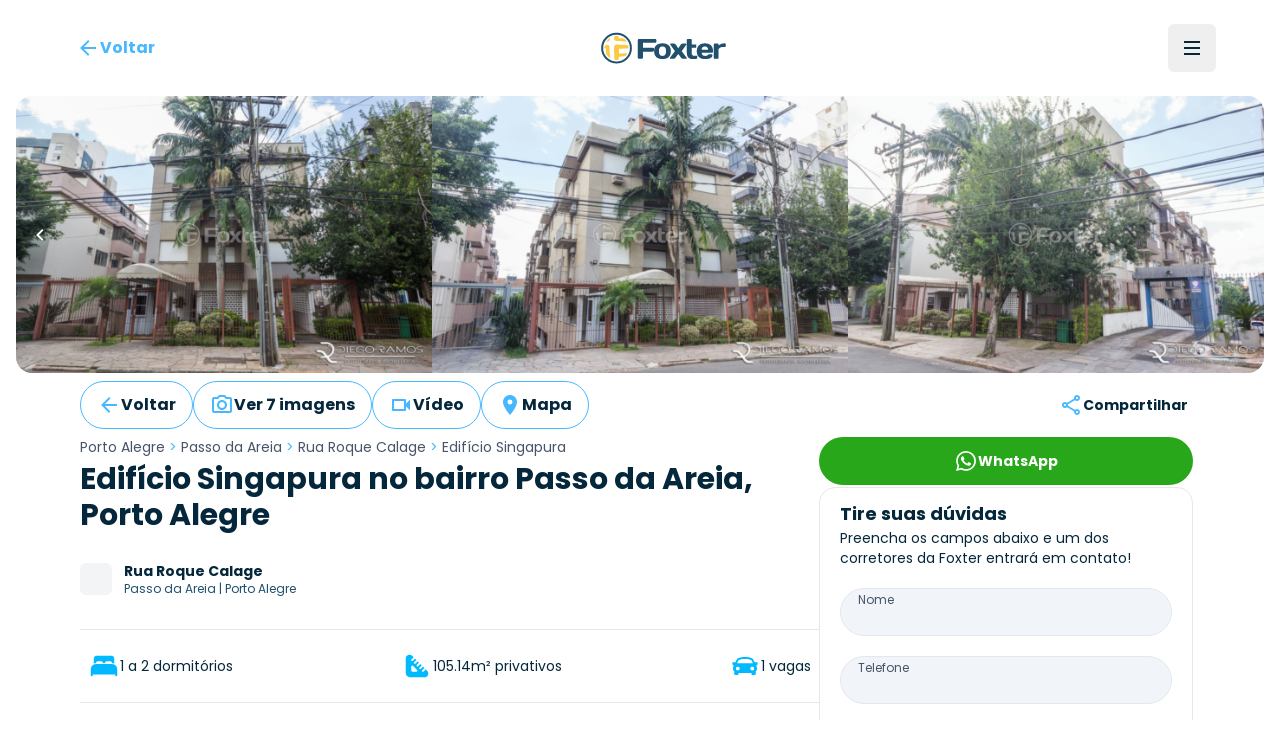

--- FILE ---
content_type: text/html; charset=utf-8
request_url: https://www.foxterciaimobiliaria.com.br/empreendimento/7310/edificio-singapura-residencial-porto-alegre-passo-da-areia-condominio-vertical-zona-norte
body_size: 29408
content:
<!DOCTYPE html><html lang="pt-BR"><head><meta charSet="utf-8" data-next-head=""/><meta name="viewport" content="width=device-width" data-next-head=""/><script type="application/ld+json" data-next-head="">{"@context":"https://schema.org","@type":"Organization","name":"Foxter Cia. Imobiliária","url":"https://www.foxterciaimobiliaria.com.br","sameAs":["https://www.facebook.com/foxter.cia.imobiliaria","https://twitter.com/foxterciaimob","https://instagram.com/foxterciaimobiliaria","https://pinterest.com/foxterciaimob/","https://www.youtube.com/user/foxtervideos","https://www.linkedin.com/company/foxterciaimob"]}</script><script type="application/ld+json" data-next-head="">{"@context":"https://schema.org","@type":"RealEstateAgent","@id":"https://www.foxterciaimobiliaria.com.br","name":"Foxter Imobiliária - Compra e Venda de Imóveis - Encontre o Seu Novo Lar","description":"Foxter Cia Imobiliária - Encontre as melhores ofertas imobiliárias. Casas e Apartamentos Residenciais e Comerciais","telephone":"+555130837777","url":"https://www.foxterciaimobiliaria.com.br","logo":"{{cdnUrl}}/image/foxter/Site/6/images/logo_200x50.png","address":{"@type":"PostalAddress","type":"PostalAddress","streetAddress":"Av. Nilo Peçanha, 1215 - Três Figueiras","addressLocality":"Porto Alegre","addressRegion":"RS","postalCode":"90430-000","addressCountry":"BR"}}</script><meta name="twitter:card" content="summary_large_image" data-next-head=""/><meta name="twitter:site" content="@foxterciaimob" data-next-head=""/><meta name="twitter:creator" content="@foxterciaimob" data-next-head=""/><meta property="fb:app_id" content="200044933359680" data-next-head=""/><meta property="og:image:secure_url" content="https://images.foxter.com.br/rest/image/foxter/Site/6/images/logo.png" data-next-head=""/><meta property="og:image:type" content="image/jpeg" data-next-head=""/><meta property="og:locale" content="pt_BR" data-next-head=""/><meta property="og:site_name" content="Foxter Imobiliária - Compra e Venda de Imóveis - Encontre o Seu Novo Lar" data-next-head=""/><meta name="theme-color" content="#20506c" data-next-head=""/><meta property="content-language" content="pt-br" data-next-head=""/><meta http-equiv="content-type" content="text/html; charset=utf-8" data-next-head=""/><meta name="distribution" content="global" data-next-head=""/><meta name="language" content="pt-br" data-next-head=""/><meta name="rating" content="general" data-next-head=""/><link rel="preconnect" href="https://fonts.googleapis.com" data-next-head=""/><link rel="preconnect" href="https://cdn-dev.konecty.com" data-next-head=""/><link rel="dns-prefetch" href="https://fonts.googleapis.com" data-next-head=""/><link rel="dns-prefetch" href="https://cdn-dev.konecty.com" data-next-head=""/><link rel="apple-touch-icon" sizes="57x57" href="https://images.foxter.com.br/rest/image/crop/57/57/foxter/Site/6/images/foxter-icon.png" data-next-head=""/><link rel="apple-touch-icon" sizes="72x72" href="https://images.foxter.com.br/rest/image/crop/72/72/foxter/Site/6/images/foxter-icon.png" data-next-head=""/><link rel="apple-touch-icon" sizes="76x76" href="https://images.foxter.com.br/rest/image/crop/76/76/foxter/Site/6/images/foxter-icon.png" data-next-head=""/><link rel="apple-touch-icon" sizes="114x114" href="https://images.foxter.com.br/rest/image/crop/114/114/foxter/Site/6/images/foxter-icon.png" data-next-head=""/><link rel="apple-touch-icon" sizes="120x120" href="https://images.foxter.com.br/rest/image/crop/120/120/foxter/Site/6/images/foxter-icon.png" data-next-head=""/><link rel="apple-touch-icon" sizes="144x144" href="https://images.foxter.com.br/rest/image/crop/144/144/foxter/Site/6/images/foxter-icon.png" data-next-head=""/><link rel="apple-touch-icon" sizes="152x152" href="https://images.foxter.com.br/rest/image/crop/152/152/foxter/Site/6/images/foxter-icon.png" data-next-head=""/><link rel="search" type="application/opensearchdescription+xml" href="/opensearch.xml" data-next-head=""/><link rel="shortcut icon" href="https://images.foxter.com.br/rest/image/foxter/SiteResource/44/file/favicon.ico" data-next-head=""/><meta name="robots" content="index,follow" data-next-head=""/><meta name="description" content="Edifício Residencial localizado na zona norte da cidade, no bairro Passo da Areia, imediações com o Shopping do Bourbon Country e o Parque Germânia. Prédio de 4 pavimentos, com zelador, interfone e sem elevador." data-next-head=""/><meta property="og:title" content="Edifício Singapura | Passo da Areia, Porto Alegre - Foxter Imobiliária" data-next-head=""/><meta property="og:description" content="Edifício Residencial localizado na zona norte da cidade, no bairro Passo da Areia, imediações com o Shopping do Bourbon Country e o Parque Germânia. Prédio de 4 pavimentos, com zelador, interfone e sem elevador." data-next-head=""/><meta property="og:url" content="https://www.foxterciaimobiliaria.com.br/empreendimento/7310/edificio-singapura-residencial-porto-alegre-passo-da-areia-condominio-vertical-zona-norte" data-next-head=""/><meta property="og:type" content="place" data-next-head=""/><meta property="og:image" content="https://images.foxter.com.br/rest/image/outer/1024/1/foxter/wm/Development/7310/developmentPictures/01-INFRA-7310-EDIFICIO-SINGAPURA-158279.jpg" data-next-head=""/><meta property="og:image:alt" content="Edifício Singapura no bairro Passo da Areia, Porto Alegre" data-next-head=""/><meta property="og:image:width" content="1920" data-next-head=""/><meta property="og:image:height" content="1080" data-next-head=""/><meta property="og:image" content="https://images.foxter.com.br/rest/image/outer/1024/1/foxter/wm/Development/7310/developmentPictures/02-INFRA-7310-EDIFICIO-SINGAPURA-158279.jpg" data-next-head=""/><meta property="og:image:alt" content="Edifício Singapura no bairro Passo da Areia, Porto Alegre" data-next-head=""/><meta property="og:image:width" content="1920" data-next-head=""/><meta property="og:image:height" content="1080" data-next-head=""/><meta property="og:image" content="https://images.foxter.com.br/rest/image/outer/1024/1/foxter/wm/Development/7310/developmentPictures/03-INFRA-7310-EDIFICIO-SINGAPURA-158279.jpg" data-next-head=""/><meta property="og:image:alt" content="Edifício Singapura no bairro Passo da Areia, Porto Alegre" data-next-head=""/><meta property="og:image:width" content="1920" data-next-head=""/><meta property="og:image:height" content="1080" data-next-head=""/><meta property="og:image" content="https://images.foxter.com.br/rest/image/outer/1024/1/foxter/wm/Development/7310/developmentPictures/04-INFRA-7310-EDIFICIO-SINGAPURA-158279.jpg" data-next-head=""/><meta property="og:image:alt" content="Edifício Singapura no bairro Passo da Areia, Porto Alegre" data-next-head=""/><meta property="og:image:width" content="1920" data-next-head=""/><meta property="og:image:height" content="1080" data-next-head=""/><meta property="og:image" content="https://images.foxter.com.br/rest/image/outer/1024/1/foxter/wm/Development/7310/developmentPictures/05-INFRA-7310-EDIFICIO-SINGAPURA-158279.jpg" data-next-head=""/><meta property="og:image:alt" content="Edifício Singapura no bairro Passo da Areia, Porto Alegre" data-next-head=""/><meta property="og:image:width" content="1920" data-next-head=""/><meta property="og:image:height" content="1080" data-next-head=""/><link rel="canonical" href="https://www.foxterciaimobiliaria.com.br/empreendimento/7310/edificio-singapura-residencial-porto-alegre-passo-da-areia-condominio-vertical-zona-norte" data-next-head=""/><script type="application/ld+json" data-next-head="">{"@context":"https://schema.org","@type":"BreadcrumbList","itemListElement":[{"@type":"ListItem","position":1,"item":"https://www.foxterciaimobiliaria.com.br","name":"Início"},{"@type":"ListItem","position":2,"item":"https://www.foxterciaimobiliaria.com.br/imoveis/a-venda/em-porto-alegre-rs","name":"Porto Alegre"},{"@type":"ListItem","position":3,"item":"https://www.foxterciaimobiliaria.com.br/imoveis/a-venda/em-porto-alegre-rs/no-bairro-passo-da-areia","name":"Passo da Areia"},{"@type":"ListItem","position":4,"item":"https://www.foxterciaimobiliaria.com.br/empreendimento/7310/edificio-singapura-residencial-porto-alegre-passo-da-areia-condominio-vertical-zona-norte","name":"Empreendimento 7310 - Edifício Singapura"}]}</script><title data-next-head="">Edifício Singapura | Passo da Areia, Porto Alegre - Foxter Imobiliária</title><script type="application/ld+json" id="realestate-json" data-next-head="">{"@context":"http://schema.org/","@type":"Place","name":"{{datasource.product.title}}","geo":{"@type":"GeoCoordinates","latitude":-30.0188841,"longitude":-51.16302689999998},"address":{"@type":"PostalAddress","streetAddress":"Roque Calage","addressLocality":"Porto Alegre","addressRegion":"RS","addressCountry":"BR"}}</script><link rel="preload" href="/_next/static/media/edcf447d6990da7e-s.p.850bf14d.woff2" as="font" type="font/woff2" crossorigin="anonymous" data-next-font="size-adjust"/><link rel="preload" href="/_next/static/media/b6620be20ad708dd-s.p.558c4465.woff2" as="font" type="font/woff2" crossorigin="anonymous" data-next-font="size-adjust"/><link rel="preload" href="/_next/static/media/a218039a3287bcfd-s.p.4a23d71b.woff2" as="font" type="font/woff2" crossorigin="anonymous" data-next-font="size-adjust"/><link rel="preload" href="/_next/static/media/47fe1b7cd6e6ed85-s.p.855a563b.woff2" as="font" type="font/woff2" crossorigin="anonymous" data-next-font="size-adjust"/><link rel="preload" href="/_next/static/chunks/654a515780e87efe.css" as="style"/><link rel="stylesheet" href="/_next/static/chunks/654a515780e87efe.css" data-n-g=""/><link rel="preload" href="/_next/static/chunks/fa7d80538e6d72c6.css" as="style"/><link rel="stylesheet" href="/_next/static/chunks/fa7d80538e6d72c6.css" data-n-g=""/><noscript data-n-css=""></noscript><script src="/_next/static/chunks/3a2ec214134f7aa2.js" defer=""></script><script src="/_next/static/chunks/9406fdf5d1392aa3.js" defer=""></script><script src="/_next/static/chunks/9a6524d036f5eac8.js" defer=""></script><script src="/_next/static/chunks/da9eb8aab2dd809e.js" defer=""></script><script src="/_next/static/chunks/c5f1b748774c08d9.js" defer=""></script><script src="/_next/static/chunks/0f35f4ccfd4ecb0e.js" defer=""></script><script src="/_next/static/chunks/6e5763420b0a4807.js" defer=""></script><script src="/_next/static/chunks/cf7c75daec783f25.js" defer=""></script><script src="/_next/static/chunks/699e07596b1acfe6.js" defer=""></script><script src="/_next/static/chunks/eaf642155673e71d.js" defer=""></script><script src="/_next/static/chunks/ecd1d1d303240489.js" defer=""></script><script src="/_next/static/chunks/8fef96836255de31.js" defer=""></script><script src="/_next/static/chunks/752fcd41ac6068d0.js" defer=""></script><script src="/_next/static/chunks/dd3a969882e6baeb.js" defer=""></script><script src="/_next/static/chunks/f0000b20282c04d1.js" defer=""></script><script src="/_next/static/chunks/turbopack-929a1d8ea3ec8bd4.js" defer=""></script><script src="/_next/static/chunks/917abcabc0872374.js" defer=""></script><script src="/_next/static/chunks/c3e90220378b3586.js" defer=""></script><script src="/_next/static/chunks/f1de9190e85ec839.js" defer=""></script><script src="/_next/static/chunks/8eceea08ce5017d9.js" defer=""></script><script src="/_next/static/chunks/f474f5d5ec408e98.js" defer=""></script><script src="/_next/static/chunks/b8bc3de295dddff6.js" defer=""></script><script src="/_next/static/chunks/1f7211cbe64e2286.js" defer=""></script><script src="/_next/static/chunks/36cabe49feb5119e.js" defer=""></script><script src="/_next/static/chunks/ead4c8962b5ae788.js" defer=""></script><script src="/_next/static/chunks/cffa4df9147b808d.js" defer=""></script><script src="/_next/static/chunks/c00e11ec50a4182a.js" defer=""></script><script src="/_next/static/chunks/5f43f23c118e1dee.js" defer=""></script><script src="/_next/static/chunks/turbopack-ad6ae02224fd0011.js" defer=""></script><script src="/_next/static/uwwl1eeHHFWvOTJqV2Dy8/_ssgManifest.js" defer=""></script><script src="/_next/static/uwwl1eeHHFWvOTJqV2Dy8/_buildManifest.js" defer=""></script><style id="__jsx-2526619497">html{font-family:'Poppins', 'Poppins Fallback'}</style></head><body><div id="__next"><main class="jsx-2526619497 poppins_d4668b1c-module__OauNGq__variable font-sans"><div class="max-w-6xl mx-auto px-4"><div class="bg-white fixed top-0 left-0 right-0 z-[49] px-0"><nav class="h-16 lg:h-24 w-full md:px-8"><div class="w-full flex justify-between items-center h-full mx-auto md:px-2 xl:px-8 md:gap-2"><button class="appearance-none inline-flex gap-2 items-center justify-center px-3 py-0 text-base leading-4 whitespace-nowrap rounded-md focus:outline-none focus:ring-2 focus:ring-offset-2 cursor-pointer h-12 tracking-normal normal-case bg-transparent text-foxter-brand-300 font-bold focus:ring-foxter-brand-100 hover:bg-foxter-brand-100 transition-colors ease-in-out duration-700" type="button"><svg xmlns="http://www.w3.org/2000/svg" height="24" width="24" class="fill-foxter-bright text-lg"><path d="M0 0h24v24H0z" fill="none"></path><path d="M20 11H7.83l5.59-5.59L12 4l-8 8 8 8 1.41-1.41L7.83 13H20v-2z"></path></svg><span class="hidden sm:inline">Voltar</span></button><a class="grow lg:grow-0 flex justify-center" href="/"><div class="w-auto mr-2 ml-2 md:ml-0"><svg viewBox="0 0 172 44" fill="none" xmlns="http://www.w3.org/2000/svg" data-testid="logo" class="w-auto h-8 block"><path d="M21.37 3.697a18.43 18.43 0 1 0 18.43 18.39 18.44 18.44 0 0 0-18.43-18.39Zm0 39.59a21.17 21.17 0 1 1 21.17-21.2 21.19 21.19 0 0 1-21.17 21.17M52.42 36.837a1.8 1.8 0 0 1-1.8-1.84v-23.74a1.79 1.79 0 0 1 1.8-1.76h22a1.8 1.8 0 0 1 1.8 1.8v1.8a1.791 1.791 0 0 1-1.8 1.79H57.81v6.72h13.51a1.83 1.83 0 0 1 1.8 1.8v1.79a1.83 1.83 0 0 1-1.8 1.8H57.81v8a1.81 1.81 0 0 1-1.81 1.84h-3.58Z" fill="#20506c"></path><path d="M89.52 26.367c0-4.61-1.6-6.48-4.92-6.48s-4.92 1.87-4.92 6.48 1.6 6.53 4.92 6.53 4.92-1.92 4.92-6.53Zm6.6 0c0 7.19-4.14 10.86-11.52 10.86s-11.52-3.67-11.52-10.86c0-7.19 4.14-10.81 11.52-10.81s11.52 3.63 11.52 10.81Z" fill="#20506c"></path><path d="m106.35 22.427 3.16-4.8a3.27 3.27 0 0 1 3-1.68h4.14c.94 0 1.09.93.59 1.68l-6.24 8.74 6.64 8.79c.54.7.35 1.68-.59 1.68H113a3.39 3.39 0 0 1-3-1.68l-3.67-5-3.67 5a3.393 3.393 0 0 1-3 1.68h-4.01c-.94 0-1.13-1-.59-1.68l6.65-8.79-6.21-8.74c-.51-.75-.36-1.68.58-1.68h4.14a3.238 3.238 0 0 1 3 1.68l3.13 4.8ZM126.35 37.227c-5.47 0-8.2-2.73-8.2-8.59v-17.94a1.167 1.167 0 0 1 .336-.837 1.16 1.16 0 0 1 .834-.343h4.26a1.16 1.16 0 0 1 1.17 1.18v6.36h5.31a1.15 1.15 0 0 1 1.17 1.17v2.27a1.147 1.147 0 0 1-1.17 1.2h-5.31v7c0 2.66 1.36 4.06 3.36 4.06 1 0 1.75-.23 2.61-.23h.71a1.15 1.15 0 0 1 1.17 1.17v2a1.298 1.298 0 0 1-1.17 1.17c-1.68.267-3.379.398-5.08.39" fill="#20506c"></path><path d="M138.5 24.377h8.86c-.12-2.93-1.52-4.49-4.41-4.49s-4.3 1.56-4.45 4.49Zm0 4c.28 3.13 1.68 4.5 4.88 4.5a4.997 4.997 0 0 0 3.75-1.29 2.672 2.672 0 0 1 2.19-1h2.85a1.15 1.15 0 0 1 1.17 1.17c0 4.06-4.17 5.47-10.42 5.47-6.95 0-11.13-3.75-11.13-10.82S136 15.557 143 15.557c7 0 11.12 3.7 11.12 10.58v1.09a1.143 1.143 0 0 1-.337.834 1.149 1.149 0 0 1-.833.336l-14.45-.02ZM171.49 19.617a1.16 1.16 0 0 1-.336.833 1.163 1.163 0 0 1-.834.337h-.62c-.9 0-1.92-.12-2.93-.12-2 0-3.52 1.14-4.92 2.81v12.22a1.16 1.16 0 0 1-.336.833 1.163 1.163 0 0 1-.834.337h-4.26a1.152 1.152 0 0 1-1.17-1.17v-18.58a1.142 1.142 0 0 1 .337-.833 1.147 1.147 0 0 1 .833-.337h4.26a1.147 1.147 0 0 1 1.087.72c.057.142.086.296.083.45v1.21a12.41 12.41 0 0 1 8.47-2.77 1.144 1.144 0 0 1 1.081.697c.059.14.089.29.089.443v2.92Z" fill="#20506c"></path><path d="M33.14 33.207c.21-.044.417-.1.62-.17a16 16 0 0 0 1.74-2.34c.16-1.62-.57-1.86-1.82-1.66-2.95.405-5.922.638-8.9.7.07-2.14.11-4.48.11-6.85 6.15 0 11.62-.09 12.85-.21a.35.35 0 0 0 .11 0v-2.1c-.068-.7-.179-1.394-.33-2.08-1.93-.8-8.65-1.15-15.52-1.17-2.44 0-4 .95-4.06 4 0 7.64.28 15.47.9 17.08l1 .12h3.05c.37 0 .73-.07 1.09-.13a20.25 20.25 0 0 0 .58-4.33 58.737 58.737 0 0 0 8.58-.89v.03Zm-11.33-20.82c5.41 0 10.75.49 13.86 1.38a16.481 16.481 0 0 0-4.17-4.74 64.442 64.442 0 0 0-7.21-.64 12.234 12.234 0 0 0-.44-2.69c-.3 0-.61-.08-.92-.11H19.82c-.39 0-.77.08-1.15.15a16.895 16.895 0 0 0-.55 3.59c-.18 2.15 1.32 3.06 3.69 3v.06Zm-9.43-2.56c.13-.69.27-1.33.43-1.89a16.66 16.66 0 0 0-5.73 5.83c.55-.16 1.16-.3 1.83-.43a4 4 0 0 0 3.47-3.51Zm-.74 11.57c0-2.94-1.3-3.74-3-3.55-1.156.079-2.3.287-3.41.62a15.909 15.909 0 0 0-.32 2.07v2.16c.28 0 1 .07 1.92.09 0 2 .1 4 .25 5.89-.37-.09-.7-.18-1-.28a16.69 16.69 0 0 0 7 8c-.95-3.33-1.41-9.2-1.37-15" fill="#FBCA43"></path></svg></div></a><div class="flex justify-end"><ul class="hidden lg:flex list-none flex-row items-center"></ul><button type="button" aria-haspopup="dialog" aria-expanded="false" aria-controls="radix-:Rkakr6:" data-state="closed" aria-label="Menu" data-testid="menu-trigger" class="flex flex-col h-12 w-12 p-3 border-none justify-center items-center group rounded-md hover:bg-slate-100"><div class="h-0.5 w-4 my-0.5 bg-foxter-brand-900 transition ease transform transform-gpu duration-300"></div><div class="h-0.5 w-4 my-0.5 bg-foxter-brand-900 transition ease transform transform-gpu duration-300"></div><div class="h-0.5 w-4 my-0.5 bg-foxter-brand-900 transition ease transform transform-gpu duration-300"></div><div></div></button></div></div></nav></div></div><div class="pt-16 lg:pt-24"><div class="w-full"><div class="mx-auto px-0 sm:px-4 max-w-[2200px]"><div class="sm:rounded-2xl overflow-hidden"><div class="relative h-full w-full"><div class="scrollbar-thin scrollbar-thumb-slate-300 scrollbar-track-slate-100 scrollbar-thumb-rounded-full relative snap-mandatory snap-x w-full h-full gap-0.5 flex overflow-x-scroll"><div id="Image 0 - 7310" class="w-full md:w-1/2 lg:w-1/3 huge:w-1/4 shrink-0 snap-center relative aspect-photo overflow-hidden bg-slate-100 cursor-pointer"><picture><source srcSet="https://images.foxter.com.br/rest/image/outer/480/1/foxter/wm/Development/7310/developmentPictures/01-INFRA-7310-EDIFICIO-SINGAPURA-158279.jpg" media="(min-width: 300px)"/><img loading="lazy" class="w-full h-full object-cover" src="https://images.foxter.com.br/rest/image/outer/300/1/foxter/Development/7310/developmentPictures/01-INFRA-7310-EDIFICIO-SINGAPURA-158279.jpg" alt="Image 0 - 7310" id="carousel-photo-0"/></picture></div><div id="Image 1 - 7310" class="w-full md:w-1/2 lg:w-1/3 huge:w-1/4 shrink-0 snap-center relative aspect-photo overflow-hidden bg-slate-100 cursor-pointer"><picture><source srcSet="https://images.foxter.com.br/rest/image/outer/480/1/foxter/wm/Development/7310/developmentPictures/02-INFRA-7310-EDIFICIO-SINGAPURA-158279.jpg" media="(min-width: 300px)"/><img loading="lazy" class="w-full h-full object-cover" src="https://images.foxter.com.br/rest/image/outer/300/1/foxter/Development/7310/developmentPictures/02-INFRA-7310-EDIFICIO-SINGAPURA-158279.jpg" alt="Image 1 - 7310" id="carousel-photo-1"/></picture></div><div id="Image 2 - 7310" class="w-full md:w-1/2 lg:w-1/3 huge:w-1/4 shrink-0 snap-center relative aspect-photo overflow-hidden bg-slate-100 cursor-pointer"><picture><source srcSet="https://images.foxter.com.br/rest/image/outer/480/1/foxter/wm/Development/7310/developmentPictures/03-INFRA-7310-EDIFICIO-SINGAPURA-158279.jpg" media="(min-width: 300px)"/><img loading="lazy" class="w-full h-full object-cover" src="https://images.foxter.com.br/rest/image/outer/300/1/foxter/Development/7310/developmentPictures/03-INFRA-7310-EDIFICIO-SINGAPURA-158279.jpg" alt="Image 2 - 7310" id="carousel-photo-2"/></picture></div><div id="Image 3 - 7310" class="w-full md:w-1/2 lg:w-1/3 huge:w-1/4 shrink-0 snap-center relative aspect-photo overflow-hidden bg-slate-100 cursor-pointer"><picture><source srcSet="https://images.foxter.com.br/rest/image/outer/480/1/foxter/wm/Development/7310/developmentPictures/04-INFRA-7310-EDIFICIO-SINGAPURA-158279.jpg" media="(min-width: 300px)"/><img loading="lazy" class="w-full h-full object-cover" src="https://images.foxter.com.br/rest/image/outer/300/1/foxter/Development/7310/developmentPictures/04-INFRA-7310-EDIFICIO-SINGAPURA-158279.jpg" alt="Image 3 - 7310" id="carousel-photo-3"/></picture></div><div id="Image 4 - 7310" class="w-full md:w-1/2 lg:w-1/3 huge:w-1/4 shrink-0 snap-center relative aspect-photo overflow-hidden bg-slate-100 cursor-pointer"><picture><source srcSet="https://images.foxter.com.br/rest/image/outer/480/1/foxter/wm/Development/7310/developmentPictures/05-INFRA-7310-EDIFICIO-SINGAPURA-158279.jpg" media="(min-width: 300px)"/><img loading="lazy" class="w-full h-full object-cover" src="https://images.foxter.com.br/rest/image/outer/300/1/foxter/Development/7310/developmentPictures/05-INFRA-7310-EDIFICIO-SINGAPURA-158279.jpg" alt="Image 4 - 7310" id="carousel-photo-4"/></picture></div><div id="Image 5 - 7310" class="w-full md:w-1/2 lg:w-1/3 huge:w-1/4 shrink-0 snap-center relative aspect-photo overflow-hidden bg-slate-100 cursor-pointer"><picture><source srcSet="https://images.foxter.com.br/rest/image/outer/480/1/foxter/wm/Development/7310/developmentPictures/06-INFRA-7310-EDIFICIO-SINGAPURA-158279.jpg" media="(min-width: 300px)"/><img loading="lazy" class="w-full h-full object-cover" src="https://images.foxter.com.br/rest/image/outer/300/1/foxter/Development/7310/developmentPictures/06-INFRA-7310-EDIFICIO-SINGAPURA-158279.jpg" alt="Image 5 - 7310" id="carousel-photo-5"/></picture></div><div id="Image 6 - 7310" class="w-full md:w-1/2 lg:w-1/3 huge:w-1/4 shrink-0 snap-center relative aspect-photo overflow-hidden bg-slate-100 cursor-pointer"><picture><source srcSet="https://images.foxter.com.br/rest/image/outer/480/1/foxter/wm/Development/7310/developmentPictures/07-INFRA-7310-EDIFICIO-SINGAPURA-158279.jpg" media="(min-width: 300px)"/><img loading="lazy" class="w-full h-full object-cover" src="https://images.foxter.com.br/rest/image/outer/300/1/foxter/Development/7310/developmentPictures/07-INFRA-7310-EDIFICIO-SINGAPURA-158279.jpg" alt="Image 6 - 7310" id="carousel-photo-6"/></picture></div></div><div class="absolute right-0 top-1/2 -translate-y-1/2 h-12 w-12 flex items-center justify-center"><button class="appearance-none inline-flex gap-2 items-center justify-center px-3 py-0 text-base leading-4 whitespace-nowrap rounded-md focus:outline-none focus:ring-2 focus:ring-offset-2 cursor-pointer h-12 tracking-normal normal-case bg-transparent text-foxter-brand-300 font-bold focus:ring-foxter-brand-100 hover:bg-foxter-brand-100 transition-colors ease-in-out duration-700" type="button"><svg xmlns="http://www.w3.org/2000/svg" width="24" height="24" class="fill-white"><path data-name="Caminho 512" d="M0 0h24v24H0Z" fill="none"></path><path data-name="Caminho 513" d="M10 6 8.59 7.41 13.17 12l-4.58 4.59L10 18l6-6Z"></path></svg></button></div><div class="absolute left-0 top-1/2 -translate-y-1/2 h-12 w-12 flex items-center justify-center rotate-180"><button class="appearance-none inline-flex gap-2 items-center justify-center px-3 py-0 text-base leading-4 whitespace-nowrap rounded-md focus:outline-none focus:ring-2 focus:ring-offset-2 cursor-pointer h-12 tracking-normal normal-case bg-transparent text-foxter-brand-300 font-bold focus:ring-foxter-brand-100 hover:bg-foxter-brand-100 transition-colors ease-in-out duration-700" type="button"><svg xmlns="http://www.w3.org/2000/svg" width="24" height="24" class="fill-white"><path data-name="Caminho 512" d="M0 0h24v24H0Z" fill="none"></path><path data-name="Caminho 513" d="M10 6 8.59 7.41 13.17 12l-4.58 4.59L10 18l6-6Z"></path></svg></button></div></div></div></div><div class="container mx-auto max-w-6xl"><div class="px-1 container mx-auto flex items-center justify-between sm:px-4 pt-2 mb-2 2xl:mb-4"><div class="flex items-center justify-center md:gap-2 gap-1"><button class="hidden lg:flex appearance-none inline-flex gap-2 items-center justify-center px-4 py-0 text-base leading-4 whitespace-nowrap focus:outline-none focus:ring-2 focus:ring-offset-2 cursor-pointer h-12 tracking-normal font-bold normal-case bg-transparent border border-foxter-bright text-foxter-brand-900 focus:ring-foxter-brand-100 hover:bg-foxter-brand-100 transition-colors ease-in-out duration-700 rounded-full" type="button"><svg xmlns="http://www.w3.org/2000/svg" height="24" width="24" class="fill-foxter-brand-300 text-lg"><path d="M0 0h24v24H0z" fill="none"></path><path d="M20 11H7.83l5.59-5.59L12 4l-8 8 8 8 1.41-1.41L7.83 13H20v-2z"></path></svg><span class="hidden sm:inline">Voltar</span></button><button class="appearance-none inline-flex gap-2 items-center justify-center px-4 py-0 text-base leading-4 whitespace-nowrap focus:outline-none focus:ring-2 focus:ring-offset-2 cursor-pointer h-12 tracking-normal font-bold normal-case bg-transparent border border-foxter-bright text-foxter-brand-900 focus:ring-foxter-brand-100 hover:bg-foxter-brand-100 transition-colors ease-in-out duration-700 rounded-full" type="button"><svg xmlns="http://www.w3.org/2000/svg" height="24" width="24" class="fill-foxter-brand-300 text-lg"><path d="M0 0h24v24H0V0z" fill="none"></path><path d="m14.12 4 1.83 2H20v12H4V6h4.05l1.83-2h4.24M15 2H9L7.17 4H4c-1.1 0-2 .9-2 2v12c0 1.1.9 2 2 2h16c1.1 0 2-.9 2-2V6c0-1.1-.9-2-2-2h-3.17L15 2zm-3 7c1.65 0 3 1.35 3 3s-1.35 3-3 3-3-1.35-3-3 1.35-3 3-3m0-2c-2.76 0-5 2.24-5 5s2.24 5 5 5 5-2.24 5-5-2.24-5-5-5z"></path></svg><span class="hidden md:block">Ver 7 imagens</span><span class="block md:hidden">7</span></button><button class="appearance-none inline-flex gap-2 items-center justify-center px-4 py-0 text-base leading-4 whitespace-nowrap focus:outline-none focus:ring-2 focus:ring-offset-2 cursor-pointer h-12 tracking-normal font-bold normal-case bg-transparent border border-foxter-bright text-foxter-brand-900 focus:ring-foxter-brand-100 hover:bg-foxter-brand-100 transition-colors ease-in-out duration-700 rounded-full" type="button"><svg xmlns="http://www.w3.org/2000/svg" height="24" width="24" class="fill-foxter-brand-300 text-lg"><path d="M0 0h24v24H0V0z" fill="none"></path><path d="M15 8v8H5V8h10m1-2H4c-.55 0-1 .45-1 1v10c0 .55.45 1 1 1h12c.55 0 1-.45 1-1v-3.5l4 4v-11l-4 4V7c0-.55-.45-1-1-1z"></path></svg><span class="hidden md:block">Vídeo</span></button><button class="appearance-none inline-flex gap-2 items-center justify-center px-4 py-0 text-base leading-4 whitespace-nowrap focus:outline-none focus:ring-2 focus:ring-offset-2 cursor-pointer h-12 tracking-normal font-bold normal-case bg-transparent border border-foxter-bright text-foxter-brand-900 focus:ring-foxter-brand-100 hover:bg-foxter-brand-100 transition-colors ease-in-out duration-700 rounded-full" type="button"><svg xmlns="http://www.w3.org/2000/svg" height="24" width="24" class="fill-foxter-brand-300 text-lg"><path d="M0 0h24v24H0z" fill="none"></path><path d="M12 2C8.13 2 5 5.13 5 9c0 5.25 7 13 7 13s7-7.75 7-13c0-3.87-3.13-7-7-7zm0 9.5a2.5 2.5 0 0 1 0-5 2.5 2.5 0 0 1 0 5z"></path></svg><span class="hidden md:block">Mapa</span></button></div><div class="items-start gap-4 lg:gap-0 xl:gap-2 hidden md:flex"><div class="flex flex-row items-center"><span data-ga-event-action="compartilharImovel" data-ga-event-category="Ação" data-ga-event="click:event"><button class="text-sm h-10 px-2 appearance-none inline-flex gap-2 items-center justify-center px-3 py-0 leading-4 whitespace-nowrap rounded-full focus:outline-none focus:ring-2 focus:ring-offset-2 cursor-pointer h-12 tracking-normal normal-case bg-transparent text-foxter-brand-900 font-bold focus:ring-foxter-brand-100 hover:bg-foxter-brand-100 transition-colors ease-in-out duration-700" type="button"><svg xmlns="http://www.w3.org/2000/svg" height="24" width="24" class="fill-foxter-bright text-lg"><path d="M0 0h24v24H0V0z" fill="none"></path><path d="M18 16.08c-.76 0-1.44.3-1.96.77L8.91 12.7c.05-.23.09-.46.09-.7s-.04-.47-.09-.7l7.05-4.11c.54.5 1.25.81 2.04.81 1.66 0 3-1.34 3-3s-1.34-3-3-3-3 1.34-3 3c0 .24.04.47.09.7L8.04 9.81C7.5 9.31 6.79 9 6 9c-1.66 0-3 1.34-3 3s1.34 3 3 3c.79 0 1.5-.31 2.04-.81l7.12 4.16c-.05.21-.08.43-.08.65 0 1.61 1.31 2.92 2.92 2.92s2.92-1.31 2.92-2.92c0-1.61-1.31-2.92-2.92-2.92zM18 4c.55 0 1 .45 1 1s-.45 1-1 1-1-.45-1-1 .45-1 1-1zM6 13c-.55 0-1-.45-1-1s.45-1 1-1 1 .45 1 1-.45 1-1 1zm12 7.02c-.55 0-1-.45-1-1s.45-1 1-1 1 .45 1 1-.45 1-1 1z"></path></svg>Compartilhar</button></span></div></div><div class="flex md:hidden"><div class="flex flex-row items-center"><span data-ga-event-action="compartilharImovel" data-ga-event-category="Ação" data-ga-event="click:event"><button class="text-sm h-10 px-2 appearance-none inline-flex gap-2 items-center justify-center px-3 py-0 leading-4 whitespace-nowrap rounded-full focus:outline-none focus:ring-2 focus:ring-offset-2 cursor-pointer h-12 tracking-normal normal-case bg-transparent text-foxter-brand-900 font-bold focus:ring-foxter-brand-100 hover:bg-foxter-brand-100 transition-colors ease-in-out duration-700" type="button"><svg xmlns="http://www.w3.org/2000/svg" height="24" width="24" class="fill-foxter-bright text-lg"><path d="M0 0h24v24H0V0z" fill="none"></path><path d="M18 16.08c-.76 0-1.44.3-1.96.77L8.91 12.7c.05-.23.09-.46.09-.7s-.04-.47-.09-.7l7.05-4.11c.54.5 1.25.81 2.04.81 1.66 0 3-1.34 3-3s-1.34-3-3-3-3 1.34-3 3c0 .24.04.47.09.7L8.04 9.81C7.5 9.31 6.79 9 6 9c-1.66 0-3 1.34-3 3s1.34 3 3 3c.79 0 1.5-.31 2.04-.81l7.12 4.16c-.05.21-.08.43-.08.65 0 1.61 1.31 2.92 2.92 2.92s2.92-1.31 2.92-2.92c0-1.61-1.31-2.92-2.92-2.92zM18 4c.55 0 1 .45 1 1s-.45 1-1 1-1-.45-1-1 .45-1 1-1zM6 13c-.55 0-1-.45-1-1s.45-1 1-1 1 .45 1 1-.45 1-1 1zm12 7.02c-.55 0-1-.45-1-1s.45-1 1-1 1 .45 1 1-.45 1-1 1z"></path></svg></button></span></div></div></div></div></div><div class="container mx-auto max-w-6xl"><div class="container mx-auto flex flex-wrap lg:flex-nowrap px-4 gap-12 pb-12"><div class="basis-full lg:basis-4/6 max-w-full lg:max-w-[66%]"><article class="w-full"><div class="mb-1 2xl:mb-3 flex"><p class="text-xs md:text-sm text-foxter-brand-300"><a class="text-slate-600 hover:text-foxter-brand-300 cursor-pointer" href="/imoveis/a-venda/em-porto-alegre-rs">Porto Alegre</a><span> &gt; </span><a class="text-slate-600 hover:text-foxter-brand-300 cursor-pointer" href="/imoveis/a-venda/em-porto-alegre-rs/no-bairro-passo-da-areia">Passo da Areia</a><span> &gt; </span><a class="text-slate-600 hover:text-foxter-brand-300 cursor-pointer" href="/imoveis/a-venda/em-porto-alegre-rs/no-bairro-passo-da-areia/na-rua-roque-calage">Rua Roque Calage</a><span> &gt; </span><a class="text-slate-600 hover:text-foxter-brand-300 cursor-pointer" href="/imoveis/a-venda/no-bairro-passo-da-areia/empreendimento-edificio-singapura">Edifício Singapura</a></p></div><h2 class="text-2xl md:text-3xl text-foxter-brand-900 font-bold mb-5">Edifício Singapura no bairro Passo da Areia, Porto Alegre</h2><div class="block w-full cursor-pointer "><div class="flex items-center py-2 rounded-lg"><div class="flex items-center w-full"><div class="bg-gray-100 rounded-md w-8 h-8 flex items-center justify-center mr-3"><svg id="location-map_svg__Camada_1" data-name="Camada 1" xmlns="http://www.w3.org/2000/svg" viewBox="0 0 57.44 44.68"><defs><style>.location-map_svg__cls-1{fill:#f4f4f4}.location-map_svg__cls-2{fill:#ddd}</style></defs><path class="location-map_svg__cls-1" d="M28.83 44.68H4.32l12.25-12.25 12.25 12.25ZM57.44 4.46v35.75c0 2.47-2 4.46-4.46 4.46H37.47L20.9 28.1l5.48-5.48L49 0h3.98c2.47 0 4.46 2 4.46 4.46Z"></path><path class="location-map_svg__cls-2" d="M37.47 44.68h-8.65L16.57 32.43l4.32-4.32 16.57 16.57Z"></path><path class="location-map_svg__cls-1" d="m40.36 0-4.01 4.01-13.36 13.36L0 40.36V4.32C0 1.94 1.94 0 4.32 0h36.03Z"></path><path class="location-map_svg__cls-2" d="m40.36 0-2.93 2.93-1.09 1.09L0 40.36c0 2.38 1.94 4.32 4.32 4.32l12.25-12.25 4.32-4.32L40.66 8.34 43.5 5.5 48.99.01h-8.65Z"></path><path d="M29.5 10.46c-4.74 0-8.61 3.86-8.61 8.61 0 5.89 7.7 14.53 8.03 14.9.31.34.85.34 1.15 0 .33-.37 8.03-9.01 8.03-14.9 0-4.74-3.86-8.61-8.61-8.61Zm0 12.93c-2.39 0-4.33-1.94-4.33-4.33s1.94-4.33 4.33-4.33 4.33 1.94 4.33 4.33-1.94 4.33-4.33 4.33Z" style="fill:#f9c013;stroke:#f9c013;stroke-miterlimit:10;stroke-width:1.53px"></path></svg></div><div class="flex-1"><div class="font-bold text-foxter-brand-900 text-sm">Rua<!-- --> <!-- -->Roque Calage</div><div class="text-foxter-brand-700 text-xs">Passo da Areia<!-- --> | <!-- -->Porto Alegre</div></div></div></div></div><hr class="mt-6"/><div id="product-characteristics" class="w-full"><div class="flex flex-wrap gap-4 py-3 w-full justify-between"><div class="flex flex-row items-center justify-start p-2 gap-3 text-left w-fit"><div class="w-[32px] h-[32px] flex-shrink-0 flex items-center justify-center"><svg id="room_svg__Camada_1" xmlns="http://www.w3.org/2000/svg" viewBox="0 0 35 35" class="fill-foxter-bright w-10"><defs><style>.room_svg__st0{fill:#00b9ff}</style></defs><path class="room_svg__st0" d="M28.81 15.87c-.65-.28-1.35-.43-2.06-.43H8.24c-.71 0-1.41.15-2.06.43a5.172 5.172 0 0 0-3.09 4.71v7.2c0 .57.46 1.03 1.03 1.03s1.03-.46 1.03-1.03v-.51c0-.28.23-.51.51-.51h23.65c.28 0 .51.23.51.51v.51c0 .57.46 1.03 1.03 1.03s1.03-.46 1.03-1.03v-7.2a5.14 5.14 0 0 0-3.09-4.71ZM25.21 6.19H9.78c-1.99 0-3.6 1.61-3.6 3.6v4.63c0 .14.12.26.26.26.02 0 .05 0 .07-.01.56-.16 1.14-.25 1.73-.25h.27c.13 0 .24-.1.26-.23.12-1.04 1-1.83 2.04-1.83h3.6c1.05 0 1.93.79 2.04 1.83.01.13.13.23.26.23h1.57c.13 0 .24-.1.26-.23.12-1.04.99-1.83 2.04-1.83h3.6c1.05 0 1.93.79 2.04 1.83.01.13.13.23.26.23h.27c.58 0 1.17.08 1.73.25.14.04.28-.04.32-.18 0-.02.01-.05.01-.07V9.79c0-1.99-1.61-3.6-3.6-3.6Z"></path></svg></div><div class="flex flex-col text-nowrap"><p class="text-sm text-foxter-brand-900">1 a 2 dormitórios</p></div></div><div class="flex flex-row items-center justify-start p-2 gap-3 text-left w-fit"><div class="w-[32px] h-[32px] flex-shrink-0 flex items-center justify-center"><svg xmlns="http://www.w3.org/2000/svg" viewBox="0 0 35 35" class="fill-foxter-bright w-10"><path d="M28.66 22.84 27 21.18l-2.39 2.39c-.2.2-.46.3-.73.3s-.53-.1-.73-.3c-.4-.4-.4-1.05 0-1.46l2.39-2.39-1.46-1.46-2.39 2.39c-.2.2-.46.3-.73.3s-.53-.1-.73-.3c-.4-.4-.4-1.05 0-1.46l2.39-2.39-1.46-1.46-2.39 2.39c-.2.2-.46.3-.73.3s-.53-.1-.73-.3c-.4-.4-.4-1.05 0-1.46l2.39-2.39-1.46-1.46-2.39 2.39c-.2.2-.46.3-.73.3s-.53-.1-.73-.3c-.4-.4-.4-1.05 0-1.46l2.39-2.39-1.51-1.51-2.39 2.39c-.2.2-.46.3-.73.3s-.53-.1-.73-.3c-.4-.4-.4-1.05 0-1.46l2.39-2.39-1.66-1.66c-1.2-1.2-2.92-1.55-4.49-.89a4.051 4.051 0 0 0-2.54 3.8v15.45c0 2.85 2.32 5.16 5.16 5.16h15.45c1.7 0 3.16-.97 3.8-2.54s.31-3.29-.89-4.49Zm-10.72.21c-.16.39-.54.64-.95.64h-4.64c-.57 0-1.03-.46-1.03-1.03v-4.64c0-.42.25-.79.64-.95.39-.16.83-.07 1.12.22l4.64 4.64c.29.29.38.74.22 1.12Z" style="fill:#00b9ff"></path></svg></div><div class="flex flex-col text-nowrap"><p class="text-sm text-foxter-brand-900">105.14m² privativos</p></div></div><div class="flex flex-row items-center justify-start p-2 gap-3 text-left w-fit"><div class="w-[32px] h-[32px] flex-shrink-0 flex items-center justify-center"><svg xmlns="http://www.w3.org/2000/svg" viewBox="0 0 35 35" class="fill-foxter-bright w-10"><path d="M31.28 13.74a.706.706 0 0 0-.55-.26h-2.71c-.67-1.77-1.54-3.5-2.53-4.15-3.43-2.26-12.53-2.26-15.96 0-.99.65-1.86 2.39-2.53 4.15H4.29a.718.718 0 0 0-.7.86l.4 1.95c.07.33.36.57.7.57h.8c-.78.9-1.15 2.02-1.16 3.15 0 1.39.52 2.65 1.49 3.54.01 0 .02.02.03.02v2.72c0 .59.48 1.07 1.07 1.07h2.5c.59 0 1.07-.48 1.07-1.07V25.2h14.02v1.09c0 .59.48 1.07 1.07 1.07h2.5c.59 0 1.07-.48 1.07-1.07v-2.67c1.03-.94 1.52-2.23 1.52-3.52 0-1.17-.39-2.33-1.21-3.25h.86c.34 0 .63-.24.7-.57l.4-1.95a.696.696 0 0 0-.15-.59ZM10.7 11.12c2.73-1.8 10.87-1.8 13.6 0 .53.35 1.21 1.76 1.84 3.48H8.86c.62-1.72 1.31-3.13 1.84-3.48Zm-3.2 9.15a2.11 2.11 0 1 1 4.22 0 2.11 2.11 0 0 1-4.22 0Zm17.92 2.11a2.11 2.11 0 1 1 0-4.22 2.11 2.11 0 0 1 0 4.22Z" style="fill:#00b9ff"></path></svg></div><div class="flex flex-col text-nowrap"><p class="text-sm text-foxter-brand-900">1 vagas</p></div></div></div></div><hr class="mb-6"/><div class="mt-5"><h2 class="text-xl lg:text-2xl text-foxter-brand-900 font-bold mb-5">Unidades disponíveis no empreendimento Edifício Singapura</h2></div><div class="w-full flex mb-4"><div class="w-full mx-auto my-4 overflow-visible"><div class="grid grid-cols-1 md:grid-cols-2 lg:grid-cols-2 xl-custom:grid-cols-3 2xl:grid-cols-3 gap-2 md:gap-2 lg:gap-3 xl-custom:gap-2 px-2 md:mt-2 overflow-visible"><div class="md:scale-[90%] lg:scale-[85%] xl-custom:scale-[70%] 2xl:scale-[70%] md:-ml-5 lg:-ml-5 xl-custom:-ml-10 md:w-[calc(100%+10px)] lg:w-[calc(100%+10px)] xl-custom:w-[calc(100%+20px)] md:-my-10 lg:-my-10 xl-custom:-my-20 w-full md:mb-4 lg:mb-0"><div id="190688" class="relative w-full xl:min-w-[330px] xl:max-w-[360px]  md:min-w-[330px] md:max-w-[330px] grow shrink h-auto px-0 md:px-2 box-border" data-ga-event="click:eec.impressionClick,show:eec.impressionView" data-ga-product="#ga-product-empreendimento-7310-190688"><div class="aspect-photo bg-red cursor-pointer absolute top-0 md:top-2 left-0 right-0 md:right-2 md:left-2 z-10 group "><a target="_self" href="/imovel/190688"><div data-testid="container" class="w-full h-full rounded-lg md:rounded-xl overflow-hidden flex md:border-t-2 md:border-t-gray-200 md:rounded-t-xl lg:border-t-0 lg:rounded-t-xl xl-custom:border-t-0"><div class="relative h-full w-full"><div id="carousel" class="scrollbar-none relative snap-mandatory snap-x w-full h-full gap-0.5 flex overflow-x-scroll"><div id="Image 0 - 190688" class="w-full shrink-0 snap-center relative aspect-photo overflow-hidden bg-slate-100 cursor-pointer"><div class="relative w-full h-full"><img alt="Image 0 - 190688" fetchpriority="low" loading="lazy" width="300" height="200" decoding="async" data-nimg="1" class="object-cover w-full h-full" style="color:transparent" src="https://images.foxter.com.br/rest/image/outer/480/1/foxter/wm/Product/190688/pictures/01-APARTAMENTO-2D-PASSO-DA-AREIA-PORTO-ALEGRE-190688.jpg"/></div></div><div id="Image 1 - 190688" class="w-full shrink-0 snap-center relative aspect-photo overflow-hidden bg-slate-100 cursor-pointer"><div class="relative w-full h-full"><img alt="Image 1 - 190688" fetchpriority="low" loading="lazy" width="300" height="200" decoding="async" data-nimg="1" class="object-cover w-full h-full" style="color:transparent" src="https://images.foxter.com.br/rest/image/outer/480/1/foxter/wm/Product/190688/pictures/02-APARTAMENTO-2D-PASSO-DA-AREIA-PORTO-ALEGRE-190688.jpg"/></div></div><div id="Image 2 - 190688" class="w-full shrink-0 snap-center relative aspect-photo overflow-hidden bg-slate-100 cursor-pointer"><div class="relative w-full h-full"><img alt="Image 2 - 190688" fetchpriority="low" loading="lazy" width="300" height="200" decoding="async" data-nimg="1" class="object-cover w-full h-full" style="color:transparent" src="https://images.foxter.com.br/rest/image/outer/480/1/foxter/wm/Product/190688/pictures/03-APARTAMENTO-2D-PASSO-DA-AREIA-PORTO-ALEGRE-190688.jpg"/></div></div><div id="Image 3 - 190688" class="w-full shrink-0 snap-center relative aspect-photo overflow-hidden bg-slate-100 cursor-pointer"><div class="relative w-full h-full"><img alt="Image 3 - 190688" fetchpriority="low" loading="lazy" width="300" height="200" decoding="async" data-nimg="1" class="object-cover w-full h-full" style="color:transparent" src="https://images.foxter.com.br/rest/image/outer/480/1/foxter/wm/Product/190688/pictures/04-APARTAMENTO-2D-PASSO-DA-AREIA-PORTO-ALEGRE-190688.jpg"/></div></div><div id="Image 4 - 190688" class="w-full shrink-0 snap-center relative aspect-photo overflow-hidden bg-slate-100 cursor-pointer"><div class="relative w-full h-full"><img alt="Image 4 - 190688" fetchpriority="low" loading="lazy" width="300" height="200" decoding="async" data-nimg="1" class="object-cover w-full h-full" style="color:transparent" src="https://images.foxter.com.br/rest/image/outer/480/1/foxter/wm/Product/190688/pictures/05-APARTAMENTO-2D-PASSO-DA-AREIA-PORTO-ALEGRE-190688.jpg"/></div></div><div id="Image 5 - 190688" class="w-full shrink-0 snap-center relative aspect-photo overflow-hidden bg-slate-100 cursor-pointer"><div class="relative w-full h-full"><img alt="Image 5 - 190688" fetchpriority="low" loading="lazy" width="300" height="200" decoding="async" data-nimg="1" class="object-cover w-full h-full" style="color:transparent" src="https://images.foxter.com.br/rest/image/outer/480/1/foxter/wm/Product/190688/pictures/06-APARTAMENTO-2D-PASSO-DA-AREIA-PORTO-ALEGRE-190688.jpg"/></div></div><div id="Image 6 - 190688" class="w-full shrink-0 snap-center relative aspect-photo overflow-hidden bg-slate-100 cursor-pointer"><div class="relative w-full h-full"><img alt="Image 6 - 190688" fetchpriority="low" loading="lazy" width="300" height="200" decoding="async" data-nimg="1" class="object-cover w-full h-full" style="color:transparent" src="https://images.foxter.com.br/rest/image/outer/480/1/foxter/wm/Product/190688/pictures/07-APARTAMENTO-2D-PASSO-DA-AREIA-PORTO-ALEGRE-190688.jpg"/></div></div><div id="Image 7 - 190688" class="w-full shrink-0 snap-center relative aspect-photo overflow-hidden bg-slate-100 cursor-pointer"><div class="relative w-full h-full"><img alt="Image 7 - 190688" fetchpriority="low" loading="lazy" width="300" height="200" decoding="async" data-nimg="1" class="object-cover w-full h-full" style="color:transparent" src="https://images.foxter.com.br/rest/image/outer/480/1/foxter/wm/Product/190688/pictures/08-APARTAMENTO-2D-PASSO-DA-AREIA-PORTO-ALEGRE-190688.jpg"/></div></div><div id="Image 8 - 190688" class="w-full shrink-0 snap-center relative aspect-photo overflow-hidden bg-slate-100 cursor-pointer"><div class="relative w-full h-full"><img alt="Image 8 - 190688" fetchpriority="low" loading="lazy" width="300" height="200" decoding="async" data-nimg="1" class="object-cover w-full h-full" style="color:transparent" src="https://images.foxter.com.br/rest/image/outer/480/1/foxter/wm/Product/190688/pictures/09-APARTAMENTO-2D-PASSO-DA-AREIA-PORTO-ALEGRE-190688.jpg"/></div></div><div id="Image 9 - 190688" class="w-full shrink-0 snap-center relative aspect-photo overflow-hidden bg-slate-100 cursor-pointer"><div class="relative w-full h-full"><img alt="Image 9 - 190688" fetchpriority="low" loading="lazy" width="300" height="200" decoding="async" data-nimg="1" class="object-cover w-full h-full" style="color:transparent" src="https://images.foxter.com.br/rest/image/outer/480/1/foxter/wm/Product/190688/pictures/10-APARTAMENTO-2D-PASSO-DA-AREIA-PORTO-ALEGRE-190688.jpg"/></div></div><div id="Image 10 - 190688" class="w-full shrink-0 snap-center relative aspect-photo overflow-hidden bg-slate-100 cursor-pointer"><div class="relative w-full h-full"><img alt="Image 10 - 190688" fetchpriority="low" loading="lazy" width="300" height="200" decoding="async" data-nimg="1" class="object-cover w-full h-full" style="color:transparent" src="https://images.foxter.com.br/rest/image/outer/480/1/foxter/wm/Product/190688/pictures/11-APARTAMENTO-2D-PASSO-DA-AREIA-PORTO-ALEGRE-190688.jpg"/></div></div><div id="Image 11 - 190688" class="w-full shrink-0 snap-center relative aspect-photo overflow-hidden bg-slate-100 cursor-pointer"><div class="relative w-full h-full"><img alt="Image 11 - 190688" fetchpriority="low" loading="lazy" width="300" height="200" decoding="async" data-nimg="1" class="object-cover w-full h-full" style="color:transparent" src="https://images.foxter.com.br/rest/image/outer/480/1/foxter/wm/Product/190688/pictures/12-APARTAMENTO-2D-PASSO-DA-AREIA-PORTO-ALEGRE-190688.jpg"/></div></div><div id="Image 12 - 190688" class="w-full shrink-0 snap-center relative aspect-photo overflow-hidden bg-slate-100 cursor-pointer"><div class="relative w-full h-full"><img alt="Image 12 - 190688" fetchpriority="low" loading="lazy" width="300" height="200" decoding="async" data-nimg="1" class="object-cover w-full h-full" style="color:transparent" src="https://images.foxter.com.br/rest/image/outer/480/1/foxter/wm/Product/190688/pictures/13-APARTAMENTO-2D-PASSO-DA-AREIA-PORTO-ALEGRE-190688.jpg"/></div></div><div id="Image 13 - 190688" class="w-full shrink-0 snap-center relative aspect-photo overflow-hidden bg-slate-100 cursor-pointer"><div class="relative w-full h-full"><img alt="Image 13 - 190688" fetchpriority="low" loading="lazy" width="300" height="200" decoding="async" data-nimg="1" class="object-cover w-full h-full" style="color:transparent" src="https://images.foxter.com.br/rest/image/outer/480/1/foxter/wm/Product/190688/pictures/14-APARTAMENTO-2D-PASSO-DA-AREIA-PORTO-ALEGRE-190688.jpg"/></div></div><div id="Image 14 - 190688" class="w-full shrink-0 snap-center relative aspect-photo overflow-hidden bg-slate-100 cursor-pointer"><div class="relative w-full h-full"><img alt="Image 14 - 190688" fetchpriority="low" loading="lazy" width="300" height="200" decoding="async" data-nimg="1" class="object-cover w-full h-full" style="color:transparent" src="https://images.foxter.com.br/rest/image/outer/480/1/foxter/wm/Product/190688/pictures/15-APARTAMENTO-2D-PASSO-DA-AREIA-PORTO-ALEGRE-190688.jpg"/></div></div><div id="Image 15 - 190688" class="w-full shrink-0 snap-center relative aspect-photo overflow-hidden bg-slate-100 cursor-pointer"><div class="relative w-full h-full"><img alt="Image 15 - 190688" fetchpriority="low" loading="lazy" width="300" height="200" decoding="async" data-nimg="1" class="object-cover w-full h-full" style="color:transparent" src="https://images.foxter.com.br/rest/image/outer/480/1/foxter/wm/Product/190688/pictures/16-APARTAMENTO-2D-PASSO-DA-AREIA-PORTO-ALEGRE-190688.jpg"/></div></div><div id="Image 16 - 190688" class="w-full shrink-0 snap-center relative aspect-photo overflow-hidden bg-slate-100 cursor-pointer"><div class="relative w-full h-full"><img alt="Image 16 - 190688" fetchpriority="low" loading="lazy" width="300" height="200" decoding="async" data-nimg="1" class="object-cover w-full h-full" style="color:transparent" src="https://images.foxter.com.br/rest/image/outer/480/1/foxter/wm/Product/190688/pictures/17-APARTAMENTO-2D-PASSO-DA-AREIA-PORTO-ALEGRE-190688.jpg"/></div></div><div id="Image 17 - 190688" class="w-full shrink-0 snap-center relative aspect-photo overflow-hidden bg-slate-100 cursor-pointer"><div class="relative w-full h-full"><img alt="Image 17 - 190688" fetchpriority="low" loading="lazy" width="300" height="200" decoding="async" data-nimg="1" class="object-cover w-full h-full" style="color:transparent" src="https://images.foxter.com.br/rest/image/outer/480/1/foxter/wm/Product/190688/pictures/18-APARTAMENTO-2D-PASSO-DA-AREIA-PORTO-ALEGRE-190688.jpg"/></div></div><div id="Image 18 - 190688" class="w-full shrink-0 snap-center relative aspect-photo overflow-hidden bg-slate-100 cursor-pointer"><div class="relative w-full h-full"><img alt="Image 18 - 190688" fetchpriority="low" loading="lazy" width="300" height="200" decoding="async" data-nimg="1" class="object-cover w-full h-full" style="color:transparent" src="https://images.foxter.com.br/rest/image/outer/480/1/foxter/wm/Product/190688/pictures/19-APARTAMENTO-2D-PASSO-DA-AREIA-PORTO-ALEGRE-190688.jpg"/></div></div><div id="Image 19 - 190688" class="w-full shrink-0 snap-center relative aspect-photo overflow-hidden bg-slate-100 cursor-pointer"><div class="relative w-full h-full"><img alt="Image 19 - 190688" fetchpriority="low" loading="lazy" width="300" height="200" decoding="async" data-nimg="1" class="object-cover w-full h-full" style="color:transparent" src="https://images.foxter.com.br/rest/image/outer/480/1/foxter/wm/Product/190688/pictures/20-APARTAMENTO-2D-PASSO-DA-AREIA-PORTO-ALEGRE-190688.jpg"/></div></div></div><div class="absolute right-0 top-1/2 -translate-y-1/2 h-12 w-12 flex items-center justify-center"><button class="appearance-none inline-flex gap-2 items-center justify-center px-3 py-0 text-base leading-4 whitespace-nowrap rounded-md focus:outline-none focus:ring-2 focus:ring-offset-2 cursor-pointer h-12 tracking-normal normal-case bg-transparent text-foxter-brand-300 font-bold focus:ring-foxter-brand-100 hover:bg-foxter-brand-100 transition-colors ease-in-out duration-700" type="button"><svg xmlns="http://www.w3.org/2000/svg" width="24" height="24" class="fill-white"><path data-name="Caminho 512" d="M0 0h24v24H0Z" fill="none"></path><path data-name="Caminho 513" d="M10 6 8.59 7.41 13.17 12l-4.58 4.59L10 18l6-6Z"></path></svg></button></div><div class="absolute left-0 top-1/2 -translate-y-1/2 h-12 w-12 flex items-center justify-center rotate-180"><button class="appearance-none inline-flex gap-2 items-center justify-center px-3 py-0 text-base leading-4 whitespace-nowrap rounded-md focus:outline-none focus:ring-2 focus:ring-offset-2 cursor-pointer h-12 tracking-normal normal-case bg-transparent text-foxter-brand-300 font-bold focus:ring-foxter-brand-100 hover:bg-foxter-brand-100 transition-colors ease-in-out duration-700" type="button"><svg xmlns="http://www.w3.org/2000/svg" width="24" height="24" class="fill-white"><path data-name="Caminho 512" d="M0 0h24v24H0Z" fill="none"></path><path data-name="Caminho 513" d="M10 6 8.59 7.41 13.17 12l-4.58 4.59L10 18l6-6Z"></path></svg></button></div></div></div></a><div class="opacity-0 md:group-hover:opacity-100 pointer-events-none w-full h-full absolute top-0 transition-opacity duration-300 flex items-end justify-center p-4 bg-opacity-10 bg-foxter-brand-900 rounded-xl"><div class="hidden group-hover:flex p-2 bg-foxter-brand-900 bg-opacity-40 rounded-md text-white md:pointer-events-auto z-30"><svg xmlns="http://www.w3.org/2000/svg" height="24" width="24" class="fill-white mr-2 "><path d="M4 21q-.425 0-.712-.288Q3 20.425 3 20v-6q0-.425.288-.713Q3.575 13 4 13t.713.287Q5 13.575 5 14v3.6L17.6 5H14q-.425 0-.712-.288Q13 4.425 13 4t.288-.713Q13.575 3 14 3h6q.425 0 .712.287Q21 3.575 21 4v6q0 .425-.288.712Q20.425 11 20 11t-.712-.288Q19 10.425 19 10V6.4L6.4 19H10q.425 0 .713.288.287.287.287.712t-.287.712Q10.425 21 10 21Z"></path></svg>Ver galeria</div></div></div><div class="relative cursor-pointer"><a target="_self" href="/imovel/190688"><section class="flex-col px-4 md:-mx-2 pt-1 pb-2 mb-4 hover:bg-slate-100 rounded-2xl transition-colors duration-500"><div class="aspect-photo opacity-0 mb-4"></div><header class="flex justify-between items-start"><div id="price" class="flex flex-col items-start justify-center py-2 flex-1"><h1 class="font-bold text-xl text-foxter-brand-700">R$ <!-- -->450.000,00</h1></div><div class="flex items-center justify-between -mr-2"><button class="appearance-none inline-flex gap-2 items-center justify-center px-3 py-0 text-base leading-4 whitespace-nowrap rounded-md focus:outline-none focus:ring-2 focus:ring-offset-2 cursor-pointer h-12 tracking-normal normal-case bg-transparent text-foxter-brand-300 font-bold focus:ring-foxter-brand-100 hover:bg-foxter-brand-100 transition-colors ease-in-out duration-700" type="button"><svg xmlns="http://www.w3.org/2000/svg" height="24" viewBox="0 0 24 24" data-testid="favorite"><path d="M0 0h24v24H0z" fill="none"></path><path d="M16.5 3c-1.74 0-3.41.81-4.5 2.09C10.91 3.81 9.24 3 7.5 3 4.42 3 2 5.42 2 8.5c0 3.78 3.4 6.86 8.55 11.54L12 21.35l1.45-1.32C18.6 15.36 22 12.28 22 8.5 22 5.42 19.58 3 16.5 3zm-4.4 15.55-.1.1-.1-.1C7.14 14.24 4 11.39 4 8.5 4 6.5 5.5 5 7.5 5c1.54 0 3.04.99 3.57 2.36h1.87C13.46 5.99 14.96 5 16.5 5c2 0 3.5 1.5 3.5 3.5 0 2.89-3.14 5.74-7.9 10.05z"></path></svg></button><button class="appearance-none inline-flex gap-2 items-center justify-center px-3 py-0 text-base leading-4 whitespace-nowrap rounded-md focus:outline-none focus:ring-2 focus:ring-offset-2 cursor-pointer h-12 tracking-normal normal-case bg-transparent text-foxter-brand-300 font-bold focus:ring-foxter-brand-100 hover:bg-foxter-brand-100 transition-colors ease-in-out duration-700" type="button"><svg viewBox="0 0 14 18" xmlns="http://www.w3.org/2000/svg" data-testid="trash" class="w-6 h-5 fill-foxter-brand-700"><path d="M11 6v10H3V6h8ZM9.5 0h-5l-1 1H0v2h14V1h-3.5l-1-1ZM13 4H1v12c0 1.1.9 2 2 2h8c1.1 0 2-.9 2-2V4Z"></path></svg></button></div></header><div class="inline-flex max-w-fit text-base flex-wrap justify-start mb-2"><div class=""><span class="whitespace-nowrap text-foxter-brand-900"><strong>71</strong>m²</span><span class="px-1">•</span></div><div class=""><span class="whitespace-nowrap text-foxter-brand-900"><strong>2</strong> <!-- -->quartos</span><span class="px-1">•</span></div><div class=""><span class="whitespace-nowrap text-foxter-brand-900"><strong>2</strong> <!-- -->banheiros</span><span class="px-1">•</span><br/></div><div class="mr-2"><span class="whitespace-nowrap text-foxter-brand-900"><strong>1</strong> <!-- -->vaga</span></div></div><div class="flex text-base justify-start text-foxter-brand-900 font-bold mb-2">Cobertura • Edifício Singapura</div><div class="flex text-base justify-start text-foxter-brand-900 ">Rua Roque Calage<!-- -->, <!-- -->Passo da Areia<!-- -->, <!-- -->Porto Alegre</div></section></a><div class="flex justify-start flex-wrap mt-0 mb-3 z-10 relative min-h-[44px]"><div class="relative inline-block"><button class="px-2 py-1 mb-2 mr-2 text-xs sm:text-sm whitespace-nowrap rounded-3xl border-2 transition-shadow duration-300 border-transparent bg-slate-300 text-foxter-brand-900 hover:shadow-md cursor-pointer flex items-center gap-1"><span class="block">Semi-mobiliado</span></button></div></div><div class="absolute bottom-2 right-2"><a target="_blank" data-ga-event="click:event" data-ga-event-action="contact-from-search" data-ga-event-category="LEAD" href="/imovel/190688?modal=whats-app"><button class="flex items-center text-xs justify-center bg-[#29A71A] hover:bg-[#238E17] text-white font-semibold px-3 py-1.5 rounded-full transition-colors gap-1.5 min-w-[120px] leading-none" type="button"><svg xmlns="http://www.w3.org/2000/svg" viewBox="0 0 24 24" fill="white" class="w-4 h-4 flex-shrink-0"><path d="M19.05,4.91C17.18,3.03,14.69,2,12.04,2c-5.46,0-9.91,4.45-9.91,9.91c0,1.75,0.46,3.45,1.32,4.95L2.05,22l5.25-1.38 c1.45,0.79,3.08,1.21,4.74,1.21h0c0,0,0,0,0,0c5.46,0,9.91-4.45,9.91-9.91C21.95,9.27,20.92,6.78,19.05,4.91z M12.04,20.15 L12.04,20.15c-1.48,0-2.93-0.4-4.2-1.15l-0.3-0.18l-3.12,0.82l0.83-3.04l-0.2-0.31c-0.82-1.31-1.26-2.83-1.26-4.38 c0-4.54,3.7-8.24,8.24-8.24c2.2,0,4.27,0.86,5.82,2.42c1.56,1.56,2.41,3.63,2.41,5.83C20.28,16.46,16.58,20.15,12.04,20.15z M16.56,13.99c-0.25-0.12-1.47-0.72-1.69-0.81c-0.23-0.08-0.39-0.12-0.56,0.12c-0.17,0.25-0.64,0.81-0.78,0.97 c-0.14,0.17-0.29,0.19-0.54,0.06c-0.25-0.12-1.05-0.39-1.99-1.23c-0.74-0.66-1.23-1.47-1.38-1.72c-0.14-0.25-0.02-0.38,0.11-0.51 c0.11-0.11,0.25-0.29,0.37-0.43c0.12-0.14,0.17-0.25,0.25-0.41c0.08-0.17,0.04-0.31-0.02-0.43c-0.06-0.12-0.56-1.34-0.76-1.84 c-0.2-0.48-0.41-0.42-0.56-0.43C8.86,7.33,8.7,7.33,8.53,7.33c-0.17,0-0.43,0.06-0.66,0.31C7.65,7.89,7.01,8.49,7.01,9.71 c0,1.22,0.89,2.4,1.01,2.56c0.12,0.17,1.75,2.67,4.23,3.74c0.59,0.26,1.05,0.41,1.41,0.52c0.59,0.19,1.13,0.16,1.56,0.1 c0.48-0.07,1.47-0.6,1.67-1.18c0.21-0.58,0.21-1.07,0.14-1.18S16.81,14.11,16.56,13.99z"></path></svg>Whatsapp</button></a></div><div class="flex items-center justify-between mr-8 ml-2 mt-2 h-[35px]"><div class="text-xs text-slate-500 cursor-pointer">Cód. <!-- -->190688</div></div></div></div></div><div class="md:scale-[90%] lg:scale-[85%] xl-custom:scale-[70%] 2xl:scale-[70%] md:-ml-5 lg:-ml-5 xl-custom:-ml-10 md:w-[calc(100%+10px)] lg:w-[calc(100%+10px)] xl-custom:w-[calc(100%+20px)] md:-my-10 lg:-my-10 xl-custom:-my-20 w-full md:mb-4 lg:mb-0"><div id="232076" class="relative w-full xl:min-w-[330px] xl:max-w-[360px]  md:min-w-[330px] md:max-w-[330px] grow shrink h-auto px-0 md:px-2 box-border" data-ga-event="click:eec.impressionClick,show:eec.impressionView" data-ga-product="#ga-product-empreendimento-7310-232076"><div class="aspect-photo bg-red cursor-pointer absolute top-0 md:top-2 left-0 right-0 md:right-2 md:left-2 z-10 group "><a target="_self" href="/imovel/232076"><div data-testid="container" class="w-full h-full rounded-lg md:rounded-xl overflow-hidden flex md:border-t-2 md:border-t-gray-200 md:rounded-t-xl lg:border-t-0 lg:rounded-t-xl xl-custom:border-t-0"><div class="relative h-full w-full"><div id="carousel" class="scrollbar-none relative snap-mandatory snap-x w-full h-full gap-0.5 flex overflow-x-scroll"><div id="Image 0 - 232076" class="w-full shrink-0 snap-center relative aspect-photo overflow-hidden bg-slate-100 cursor-pointer"><div class="relative w-full h-full"><img alt="Image 0 - 232076" fetchpriority="low" loading="lazy" width="300" height="200" decoding="async" data-nimg="1" class="object-cover w-full h-full" style="color:transparent" src="https://images.foxter.com.br/rest/image/outer/480/1/foxter/wm/Product/232076/pictures/e84272bf"/></div></div><div id="Image 1 - 232076" class="w-full shrink-0 snap-center relative aspect-photo overflow-hidden bg-slate-100 cursor-pointer"><div class="relative w-full h-full"><img alt="Image 1 - 232076" fetchpriority="low" loading="lazy" width="300" height="200" decoding="async" data-nimg="1" class="object-cover w-full h-full" style="color:transparent" src="https://images.foxter.com.br/rest/image/outer/480/1/foxter/wm/Product/232076/pictures/cb22be0f"/></div></div><div id="Image 2 - 232076" class="w-full shrink-0 snap-center relative aspect-photo overflow-hidden bg-slate-100 cursor-pointer"><div class="relative w-full h-full"><img alt="Image 2 - 232076" fetchpriority="low" loading="lazy" width="300" height="200" decoding="async" data-nimg="1" class="object-cover w-full h-full" style="color:transparent" src="https://images.foxter.com.br/rest/image/outer/480/1/foxter/wm/Product/232076/pictures/5c8d0312"/></div></div><div id="Image 3 - 232076" class="w-full shrink-0 snap-center relative aspect-photo overflow-hidden bg-slate-100 cursor-pointer"><div class="relative w-full h-full"><img alt="Image 3 - 232076" fetchpriority="low" loading="lazy" width="300" height="200" decoding="async" data-nimg="1" class="object-cover w-full h-full" style="color:transparent" src="https://images.foxter.com.br/rest/image/outer/480/1/foxter/wm/Product/232076/pictures/0793c4cc"/></div></div><div id="Image 4 - 232076" class="w-full shrink-0 snap-center relative aspect-photo overflow-hidden bg-slate-100 cursor-pointer"><div class="relative w-full h-full"><img alt="Image 4 - 232076" fetchpriority="low" loading="lazy" width="300" height="200" decoding="async" data-nimg="1" class="object-cover w-full h-full" style="color:transparent" src="https://images.foxter.com.br/rest/image/outer/480/1/foxter/wm/Product/232076/pictures/5ec87b35"/></div></div><div id="Image 5 - 232076" class="w-full shrink-0 snap-center relative aspect-photo overflow-hidden bg-slate-100 cursor-pointer"><div class="relative w-full h-full"><img alt="Image 5 - 232076" fetchpriority="low" loading="lazy" width="300" height="200" decoding="async" data-nimg="1" class="object-cover w-full h-full" style="color:transparent" src="https://images.foxter.com.br/rest/image/outer/480/1/foxter/wm/Product/232076/pictures/0d2d81f7"/></div></div><div id="Image 6 - 232076" class="w-full shrink-0 snap-center relative aspect-photo overflow-hidden bg-slate-100 cursor-pointer"><div class="relative w-full h-full"><img alt="Image 6 - 232076" fetchpriority="low" loading="lazy" width="300" height="200" decoding="async" data-nimg="1" class="object-cover w-full h-full" style="color:transparent" src="https://images.foxter.com.br/rest/image/outer/480/1/foxter/wm/Product/232076/pictures/6046a206"/></div></div><div id="Image 7 - 232076" class="w-full shrink-0 snap-center relative aspect-photo overflow-hidden bg-slate-100 cursor-pointer"><div class="relative w-full h-full"><img alt="Image 7 - 232076" fetchpriority="low" loading="lazy" width="300" height="200" decoding="async" data-nimg="1" class="object-cover w-full h-full" style="color:transparent" src="https://images.foxter.com.br/rest/image/outer/480/1/foxter/wm/Product/232076/pictures/7bf4471b"/></div></div><div id="Image 8 - 232076" class="w-full shrink-0 snap-center relative aspect-photo overflow-hidden bg-slate-100 cursor-pointer"><div class="relative w-full h-full"><img alt="Image 8 - 232076" fetchpriority="low" loading="lazy" width="300" height="200" decoding="async" data-nimg="1" class="object-cover w-full h-full" style="color:transparent" src="https://images.foxter.com.br/rest/image/outer/480/1/foxter/wm/Product/232076/pictures/e2740cd6"/></div></div><div id="Image 9 - 232076" class="w-full shrink-0 snap-center relative aspect-photo overflow-hidden bg-slate-100 cursor-pointer"><div class="relative w-full h-full"><img alt="Image 9 - 232076" fetchpriority="low" loading="lazy" width="300" height="200" decoding="async" data-nimg="1" class="object-cover w-full h-full" style="color:transparent" src="https://images.foxter.com.br/rest/image/outer/480/1/foxter/wm/Product/232076/pictures/40eb681b"/></div></div><div id="Image 10 - 232076" class="w-full shrink-0 snap-center relative aspect-photo overflow-hidden bg-slate-100 cursor-pointer"><div class="relative w-full h-full"><img alt="Image 10 - 232076" fetchpriority="low" loading="lazy" width="300" height="200" decoding="async" data-nimg="1" class="object-cover w-full h-full" style="color:transparent" src="https://images.foxter.com.br/rest/image/outer/480/1/foxter/wm/Product/232076/pictures/cdcdea00"/></div></div><div id="Image 11 - 232076" class="w-full shrink-0 snap-center relative aspect-photo overflow-hidden bg-slate-100 cursor-pointer"><div class="relative w-full h-full"><img alt="Image 11 - 232076" fetchpriority="low" loading="lazy" width="300" height="200" decoding="async" data-nimg="1" class="object-cover w-full h-full" style="color:transparent" src="https://images.foxter.com.br/rest/image/outer/480/1/foxter/wm/Product/232076/pictures/b311d972"/></div></div><div id="Image 12 - 232076" class="w-full shrink-0 snap-center relative aspect-photo overflow-hidden bg-slate-100 cursor-pointer"><div class="relative w-full h-full"><img alt="Image 12 - 232076" fetchpriority="low" loading="lazy" width="300" height="200" decoding="async" data-nimg="1" class="object-cover w-full h-full" style="color:transparent" src="https://images.foxter.com.br/rest/image/outer/480/1/foxter/wm/Product/232076/pictures/8fdb812a"/></div></div><div id="Image 13 - 232076" class="w-full shrink-0 snap-center relative aspect-photo overflow-hidden bg-slate-100 cursor-pointer"><div class="relative w-full h-full"><img alt="Image 13 - 232076" fetchpriority="low" loading="lazy" width="300" height="200" decoding="async" data-nimg="1" class="object-cover w-full h-full" style="color:transparent" src="https://images.foxter.com.br/rest/image/outer/480/1/foxter/wm/Product/232076/pictures/3bf8b59c"/></div></div><div id="Image 14 - 232076" class="w-full shrink-0 snap-center relative aspect-photo overflow-hidden bg-slate-100 cursor-pointer"><div class="relative w-full h-full"><img alt="Image 14 - 232076" fetchpriority="low" loading="lazy" width="300" height="200" decoding="async" data-nimg="1" class="object-cover w-full h-full" style="color:transparent" src="https://images.foxter.com.br/rest/image/outer/480/1/foxter/wm/Development/7310/developmentPictures/01-INFRA-7310-EDIFICIO-SINGAPURA-158279.jpg"/></div></div><div id="Image 15 - 232076" class="w-full shrink-0 snap-center relative aspect-photo overflow-hidden bg-slate-100 cursor-pointer"><div class="relative w-full h-full"><img alt="Image 15 - 232076" fetchpriority="low" loading="lazy" width="300" height="200" decoding="async" data-nimg="1" class="object-cover w-full h-full" style="color:transparent" src="https://images.foxter.com.br/rest/image/outer/480/1/foxter/wm/Development/7310/developmentPictures/02-INFRA-7310-EDIFICIO-SINGAPURA-158279.jpg"/></div></div><div id="Image 16 - 232076" class="w-full shrink-0 snap-center relative aspect-photo overflow-hidden bg-slate-100 cursor-pointer"><div class="relative w-full h-full"><img alt="Image 16 - 232076" fetchpriority="low" loading="lazy" width="300" height="200" decoding="async" data-nimg="1" class="object-cover w-full h-full" style="color:transparent" src="https://images.foxter.com.br/rest/image/outer/480/1/foxter/wm/Development/7310/developmentPictures/03-INFRA-7310-EDIFICIO-SINGAPURA-158279.jpg"/></div></div><div id="Image 17 - 232076" class="w-full shrink-0 snap-center relative aspect-photo overflow-hidden bg-slate-100 cursor-pointer"><div class="relative w-full h-full"><img alt="Image 17 - 232076" fetchpriority="low" loading="lazy" width="300" height="200" decoding="async" data-nimg="1" class="object-cover w-full h-full" style="color:transparent" src="https://images.foxter.com.br/rest/image/outer/480/1/foxter/wm/Development/7310/developmentPictures/04-INFRA-7310-EDIFICIO-SINGAPURA-158279.jpg"/></div></div><div id="Image 18 - 232076" class="w-full shrink-0 snap-center relative aspect-photo overflow-hidden bg-slate-100 cursor-pointer"><div class="relative w-full h-full"><img alt="Image 18 - 232076" fetchpriority="low" loading="lazy" width="300" height="200" decoding="async" data-nimg="1" class="object-cover w-full h-full" style="color:transparent" src="https://images.foxter.com.br/rest/image/outer/480/1/foxter/wm/Development/7310/developmentPictures/05-INFRA-7310-EDIFICIO-SINGAPURA-158279.jpg"/></div></div><div id="Image 19 - 232076" class="w-full shrink-0 snap-center relative aspect-photo overflow-hidden bg-slate-100 cursor-pointer"><div class="relative w-full h-full"><img alt="Image 19 - 232076" fetchpriority="low" loading="lazy" width="300" height="200" decoding="async" data-nimg="1" class="object-cover w-full h-full" style="color:transparent" src="https://images.foxter.com.br/rest/image/outer/480/1/foxter/wm/Development/7310/developmentPictures/06-INFRA-7310-EDIFICIO-SINGAPURA-158279.jpg"/></div></div></div><div class="absolute right-0 top-1/2 -translate-y-1/2 h-12 w-12 flex items-center justify-center"><button class="appearance-none inline-flex gap-2 items-center justify-center px-3 py-0 text-base leading-4 whitespace-nowrap rounded-md focus:outline-none focus:ring-2 focus:ring-offset-2 cursor-pointer h-12 tracking-normal normal-case bg-transparent text-foxter-brand-300 font-bold focus:ring-foxter-brand-100 hover:bg-foxter-brand-100 transition-colors ease-in-out duration-700" type="button"><svg xmlns="http://www.w3.org/2000/svg" width="24" height="24" class="fill-white"><path data-name="Caminho 512" d="M0 0h24v24H0Z" fill="none"></path><path data-name="Caminho 513" d="M10 6 8.59 7.41 13.17 12l-4.58 4.59L10 18l6-6Z"></path></svg></button></div><div class="absolute left-0 top-1/2 -translate-y-1/2 h-12 w-12 flex items-center justify-center rotate-180"><button class="appearance-none inline-flex gap-2 items-center justify-center px-3 py-0 text-base leading-4 whitespace-nowrap rounded-md focus:outline-none focus:ring-2 focus:ring-offset-2 cursor-pointer h-12 tracking-normal normal-case bg-transparent text-foxter-brand-300 font-bold focus:ring-foxter-brand-100 hover:bg-foxter-brand-100 transition-colors ease-in-out duration-700" type="button"><svg xmlns="http://www.w3.org/2000/svg" width="24" height="24" class="fill-white"><path data-name="Caminho 512" d="M0 0h24v24H0Z" fill="none"></path><path data-name="Caminho 513" d="M10 6 8.59 7.41 13.17 12l-4.58 4.59L10 18l6-6Z"></path></svg></button></div></div></div></a><div class="opacity-0 md:group-hover:opacity-100 pointer-events-none w-full h-full absolute top-0 transition-opacity duration-300 flex items-end justify-center p-4 bg-opacity-10 bg-foxter-brand-900 rounded-xl"><div class="hidden group-hover:flex p-2 bg-foxter-brand-900 bg-opacity-40 rounded-md text-white md:pointer-events-auto z-30"><svg xmlns="http://www.w3.org/2000/svg" height="24" width="24" class="fill-white mr-2 "><path d="M4 21q-.425 0-.712-.288Q3 20.425 3 20v-6q0-.425.288-.713Q3.575 13 4 13t.713.287Q5 13.575 5 14v3.6L17.6 5H14q-.425 0-.712-.288Q13 4.425 13 4t.288-.713Q13.575 3 14 3h6q.425 0 .712.287Q21 3.575 21 4v6q0 .425-.288.712Q20.425 11 20 11t-.712-.288Q19 10.425 19 10V6.4L6.4 19H10q.425 0 .713.288.287.287.287.712t-.287.712Q10.425 21 10 21Z"></path></svg>Ver galeria</div></div><a href="/imoveis/campanha-marketplace"><div class="flex gap-1 md:gap-2 py-0.5 pr-1 md:pr-2 rounded-full h-6 md:h-7 text-white text-xs md:text-sm items-center whitespace-nowrap pl-1 md:pl-2 bg-tag-color absolute z-20 bottom-2 right-2" style="background-color:#ff774a"><span class="inline-flex items-center text-xs md:text-sm" style="color:white;font-weight:bold">Loft Marketplace</span></div></a></div><div class="relative cursor-pointer"><a target="_self" href="/imovel/232076"><section class="flex-col px-4 md:-mx-2 pt-1 pb-2 mb-4 hover:bg-slate-100 rounded-2xl transition-colors duration-500"><div class="aspect-photo opacity-0 mb-4"></div><header class="flex justify-between items-start"><div id="price" class="flex flex-col items-start justify-center py-2 flex-1"><h1 class="font-bold text-xl text-foxter-brand-700">R$ <!-- -->265.000,00</h1></div><div class="flex items-center justify-between -mr-2"><button class="appearance-none inline-flex gap-2 items-center justify-center px-3 py-0 text-base leading-4 whitespace-nowrap rounded-md focus:outline-none focus:ring-2 focus:ring-offset-2 cursor-pointer h-12 tracking-normal normal-case bg-transparent text-foxter-brand-300 font-bold focus:ring-foxter-brand-100 hover:bg-foxter-brand-100 transition-colors ease-in-out duration-700" type="button"><svg xmlns="http://www.w3.org/2000/svg" height="24" viewBox="0 0 24 24" data-testid="favorite"><path d="M0 0h24v24H0z" fill="none"></path><path d="M16.5 3c-1.74 0-3.41.81-4.5 2.09C10.91 3.81 9.24 3 7.5 3 4.42 3 2 5.42 2 8.5c0 3.78 3.4 6.86 8.55 11.54L12 21.35l1.45-1.32C18.6 15.36 22 12.28 22 8.5 22 5.42 19.58 3 16.5 3zm-4.4 15.55-.1.1-.1-.1C7.14 14.24 4 11.39 4 8.5 4 6.5 5.5 5 7.5 5c1.54 0 3.04.99 3.57 2.36h1.87C13.46 5.99 14.96 5 16.5 5c2 0 3.5 1.5 3.5 3.5 0 2.89-3.14 5.74-7.9 10.05z"></path></svg></button><button class="appearance-none inline-flex gap-2 items-center justify-center px-3 py-0 text-base leading-4 whitespace-nowrap rounded-md focus:outline-none focus:ring-2 focus:ring-offset-2 cursor-pointer h-12 tracking-normal normal-case bg-transparent text-foxter-brand-300 font-bold focus:ring-foxter-brand-100 hover:bg-foxter-brand-100 transition-colors ease-in-out duration-700" type="button"><svg viewBox="0 0 14 18" xmlns="http://www.w3.org/2000/svg" data-testid="trash" class="w-6 h-5 fill-foxter-brand-700"><path d="M11 6v10H3V6h8ZM9.5 0h-5l-1 1H0v2h14V1h-3.5l-1-1ZM13 4H1v12c0 1.1.9 2 2 2h8c1.1 0 2-.9 2-2V4Z"></path></svg></button></div></header><div class="inline-flex max-w-fit text-base flex-wrap justify-start mb-2"><div class=""><span class="whitespace-nowrap text-foxter-brand-900"><strong>32</strong>m²</span><span class="px-1">•</span></div><div class=""><span class="whitespace-nowrap text-foxter-brand-900"><strong>1</strong> <!-- -->quarto</span><span class="px-1">•</span></div><div class=""><span class="whitespace-nowrap text-foxter-brand-900"><strong>1</strong> <!-- -->banheiro</span><span class="px-1">•</span><br/></div><div class="mr-2"><span class="whitespace-nowrap text-foxter-brand-900"><strong>1</strong> <!-- -->vaga</span></div></div><div class="flex text-base justify-start text-foxter-brand-900 font-bold mb-2">Apartamento • Edifício Singapura</div><div class="flex text-base justify-start text-foxter-brand-900 ">Rua Roque Calage<!-- -->, <!-- -->Passo da Areia<!-- -->, <!-- -->Porto Alegre</div></section></a><div class="flex justify-start flex-wrap mt-0 mb-3 z-10 relative min-h-[44px]"></div><div class="absolute bottom-2 right-2"><a target="_blank" data-ga-event="click:event" data-ga-event-action="contact-from-search" data-ga-event-category="LEAD" href="/imovel/232076?modal=whats-app"><button class="flex items-center text-xs justify-center bg-[#29A71A] hover:bg-[#238E17] text-white font-semibold px-3 py-1.5 rounded-full transition-colors gap-1.5 min-w-[120px] leading-none" type="button"><svg xmlns="http://www.w3.org/2000/svg" viewBox="0 0 24 24" fill="white" class="w-4 h-4 flex-shrink-0"><path d="M19.05,4.91C17.18,3.03,14.69,2,12.04,2c-5.46,0-9.91,4.45-9.91,9.91c0,1.75,0.46,3.45,1.32,4.95L2.05,22l5.25-1.38 c1.45,0.79,3.08,1.21,4.74,1.21h0c0,0,0,0,0,0c5.46,0,9.91-4.45,9.91-9.91C21.95,9.27,20.92,6.78,19.05,4.91z M12.04,20.15 L12.04,20.15c-1.48,0-2.93-0.4-4.2-1.15l-0.3-0.18l-3.12,0.82l0.83-3.04l-0.2-0.31c-0.82-1.31-1.26-2.83-1.26-4.38 c0-4.54,3.7-8.24,8.24-8.24c2.2,0,4.27,0.86,5.82,2.42c1.56,1.56,2.41,3.63,2.41,5.83C20.28,16.46,16.58,20.15,12.04,20.15z M16.56,13.99c-0.25-0.12-1.47-0.72-1.69-0.81c-0.23-0.08-0.39-0.12-0.56,0.12c-0.17,0.25-0.64,0.81-0.78,0.97 c-0.14,0.17-0.29,0.19-0.54,0.06c-0.25-0.12-1.05-0.39-1.99-1.23c-0.74-0.66-1.23-1.47-1.38-1.72c-0.14-0.25-0.02-0.38,0.11-0.51 c0.11-0.11,0.25-0.29,0.37-0.43c0.12-0.14,0.17-0.25,0.25-0.41c0.08-0.17,0.04-0.31-0.02-0.43c-0.06-0.12-0.56-1.34-0.76-1.84 c-0.2-0.48-0.41-0.42-0.56-0.43C8.86,7.33,8.7,7.33,8.53,7.33c-0.17,0-0.43,0.06-0.66,0.31C7.65,7.89,7.01,8.49,7.01,9.71 c0,1.22,0.89,2.4,1.01,2.56c0.12,0.17,1.75,2.67,4.23,3.74c0.59,0.26,1.05,0.41,1.41,0.52c0.59,0.19,1.13,0.16,1.56,0.1 c0.48-0.07,1.47-0.6,1.67-1.18c0.21-0.58,0.21-1.07,0.14-1.18S16.81,14.11,16.56,13.99z"></path></svg>Whatsapp</button></a></div><div class="flex items-center justify-between mr-8 ml-2 mt-2 h-[35px]"><div class="text-xs text-slate-500 cursor-pointer">Cód. <!-- -->232076</div></div></div></div></div><div class="md:scale-[90%] lg:scale-[85%] xl-custom:scale-[70%] 2xl:scale-[70%] md:-ml-5 lg:-ml-5 xl-custom:-ml-10 md:w-[calc(100%+10px)] lg:w-[calc(100%+10px)] xl-custom:w-[calc(100%+20px)] md:-my-10 lg:-my-10 xl-custom:-my-20 w-full md:mb-4 lg:mb-0"><div id="238231" class="relative w-full xl:min-w-[330px] xl:max-w-[360px]  md:min-w-[330px] md:max-w-[330px] grow shrink h-auto px-0 md:px-2 box-border" data-ga-event="click:eec.impressionClick,show:eec.impressionView" data-ga-product="#ga-product-empreendimento-7310-238231"><div class="aspect-photo bg-red cursor-pointer absolute top-0 md:top-2 left-0 right-0 md:right-2 md:left-2 z-10 group "><a target="_self" href="/imovel/238231"><div data-testid="container" class="w-full h-full rounded-lg md:rounded-xl overflow-hidden flex md:border-t-2 md:border-t-gray-200 md:rounded-t-xl lg:border-t-0 lg:rounded-t-xl xl-custom:border-t-0"><div class="relative h-full w-full"><div id="carousel" class="scrollbar-none relative snap-mandatory snap-x w-full h-full gap-0.5 flex overflow-x-scroll"><div id="Image 0 - 238231" class="w-full shrink-0 snap-center relative aspect-photo overflow-hidden bg-slate-100 cursor-pointer"><div class="relative w-full h-full"><img alt="Image 0 - 238231" fetchpriority="low" loading="lazy" width="300" height="200" decoding="async" data-nimg="1" class="object-cover w-full h-full" style="color:transparent" src="https://images.foxter.com.br/rest/image/outer/480/1/foxter/wm/Product/238231/pictures/fa354918"/></div></div><div id="Image 1 - 238231" class="w-full shrink-0 snap-center relative aspect-photo overflow-hidden bg-slate-100 cursor-pointer"><div class="relative w-full h-full"><img alt="Image 1 - 238231" fetchpriority="low" loading="lazy" width="300" height="200" decoding="async" data-nimg="1" class="object-cover w-full h-full" style="color:transparent" src="https://images.foxter.com.br/rest/image/outer/480/1/foxter/wm/Product/238231/pictures/0c2eeee9"/></div></div><div id="Image 2 - 238231" class="w-full shrink-0 snap-center relative aspect-photo overflow-hidden bg-slate-100 cursor-pointer"><div class="relative w-full h-full"><img alt="Image 2 - 238231" fetchpriority="low" loading="lazy" width="300" height="200" decoding="async" data-nimg="1" class="object-cover w-full h-full" style="color:transparent" src="https://images.foxter.com.br/rest/image/outer/480/1/foxter/wm/Product/238231/pictures/a59a72df"/></div></div><div id="Image 3 - 238231" class="w-full shrink-0 snap-center relative aspect-photo overflow-hidden bg-slate-100 cursor-pointer"><div class="relative w-full h-full"><img alt="Image 3 - 238231" fetchpriority="low" loading="lazy" width="300" height="200" decoding="async" data-nimg="1" class="object-cover w-full h-full" style="color:transparent" src="https://images.foxter.com.br/rest/image/outer/480/1/foxter/wm/Product/238231/pictures/b5983df8"/></div></div><div id="Image 4 - 238231" class="w-full shrink-0 snap-center relative aspect-photo overflow-hidden bg-slate-100 cursor-pointer"><div class="relative w-full h-full"><img alt="Image 4 - 238231" fetchpriority="low" loading="lazy" width="300" height="200" decoding="async" data-nimg="1" class="object-cover w-full h-full" style="color:transparent" src="https://images.foxter.com.br/rest/image/outer/480/1/foxter/wm/Product/238231/pictures/6b35e5e5"/></div></div><div id="Image 5 - 238231" class="w-full shrink-0 snap-center relative aspect-photo overflow-hidden bg-slate-100 cursor-pointer"><div class="relative w-full h-full"><img alt="Image 5 - 238231" fetchpriority="low" loading="lazy" width="300" height="200" decoding="async" data-nimg="1" class="object-cover w-full h-full" style="color:transparent" src="https://images.foxter.com.br/rest/image/outer/480/1/foxter/wm/Product/238231/pictures/0301c276"/></div></div><div id="Image 6 - 238231" class="w-full shrink-0 snap-center relative aspect-photo overflow-hidden bg-slate-100 cursor-pointer"><div class="relative w-full h-full"><img alt="Image 6 - 238231" fetchpriority="low" loading="lazy" width="300" height="200" decoding="async" data-nimg="1" class="object-cover w-full h-full" style="color:transparent" src="https://images.foxter.com.br/rest/image/outer/480/1/foxter/wm/Product/238231/pictures/8c7452e5"/></div></div><div id="Image 7 - 238231" class="w-full shrink-0 snap-center relative aspect-photo overflow-hidden bg-slate-100 cursor-pointer"><div class="relative w-full h-full"><img alt="Image 7 - 238231" fetchpriority="low" loading="lazy" width="300" height="200" decoding="async" data-nimg="1" class="object-cover w-full h-full" style="color:transparent" src="https://images.foxter.com.br/rest/image/outer/480/1/foxter/wm/Product/238231/pictures/e00ab588"/></div></div><div id="Image 8 - 238231" class="w-full shrink-0 snap-center relative aspect-photo overflow-hidden bg-slate-100 cursor-pointer"><div class="relative w-full h-full"><img alt="Image 8 - 238231" fetchpriority="low" loading="lazy" width="300" height="200" decoding="async" data-nimg="1" class="object-cover w-full h-full" style="color:transparent" src="https://images.foxter.com.br/rest/image/outer/480/1/foxter/wm/Product/238231/pictures/a4c77ef0"/></div></div><div id="Image 9 - 238231" class="w-full shrink-0 snap-center relative aspect-photo overflow-hidden bg-slate-100 cursor-pointer"><div class="relative w-full h-full"><img alt="Image 9 - 238231" fetchpriority="low" loading="lazy" width="300" height="200" decoding="async" data-nimg="1" class="object-cover w-full h-full" style="color:transparent" src="https://images.foxter.com.br/rest/image/outer/480/1/foxter/wm/Product/238231/pictures/5d50d71e"/></div></div><div id="Image 10 - 238231" class="w-full shrink-0 snap-center relative aspect-photo overflow-hidden bg-slate-100 cursor-pointer"><div class="relative w-full h-full"><img alt="Image 10 - 238231" fetchpriority="low" loading="lazy" width="300" height="200" decoding="async" data-nimg="1" class="object-cover w-full h-full" style="color:transparent" src="https://images.foxter.com.br/rest/image/outer/480/1/foxter/wm/Product/238231/pictures/95650293"/></div></div><div id="Image 11 - 238231" class="w-full shrink-0 snap-center relative aspect-photo overflow-hidden bg-slate-100 cursor-pointer"><div class="relative w-full h-full"><img alt="Image 11 - 238231" fetchpriority="low" loading="lazy" width="300" height="200" decoding="async" data-nimg="1" class="object-cover w-full h-full" style="color:transparent" src="https://images.foxter.com.br/rest/image/outer/480/1/foxter/wm/Product/238231/pictures/e3a0145f"/></div></div><div id="Image 12 - 238231" class="w-full shrink-0 snap-center relative aspect-photo overflow-hidden bg-slate-100 cursor-pointer"><div class="relative w-full h-full"><img alt="Image 12 - 238231" fetchpriority="low" loading="lazy" width="300" height="200" decoding="async" data-nimg="1" class="object-cover w-full h-full" style="color:transparent" src="https://images.foxter.com.br/rest/image/outer/480/1/foxter/wm/Product/238231/pictures/e6422fbe"/></div></div><div id="Image 13 - 238231" class="w-full shrink-0 snap-center relative aspect-photo overflow-hidden bg-slate-100 cursor-pointer"><div class="relative w-full h-full"><img alt="Image 13 - 238231" fetchpriority="low" loading="lazy" width="300" height="200" decoding="async" data-nimg="1" class="object-cover w-full h-full" style="color:transparent" src="https://images.foxter.com.br/rest/image/outer/480/1/foxter/wm/Product/238231/pictures/9d2156cd"/></div></div><div id="Image 14 - 238231" class="w-full shrink-0 snap-center relative aspect-photo overflow-hidden bg-slate-100 cursor-pointer"><div class="relative w-full h-full"><img alt="Image 14 - 238231" fetchpriority="low" loading="lazy" width="300" height="200" decoding="async" data-nimg="1" class="object-cover w-full h-full" style="color:transparent" src="https://images.foxter.com.br/rest/image/outer/480/1/foxter/wm/Product/238231/pictures/11985a6b"/></div></div><div id="Image 15 - 238231" class="w-full shrink-0 snap-center relative aspect-photo overflow-hidden bg-slate-100 cursor-pointer"><div class="relative w-full h-full"><img alt="Image 15 - 238231" fetchpriority="low" loading="lazy" width="300" height="200" decoding="async" data-nimg="1" class="object-cover w-full h-full" style="color:transparent" src="https://images.foxter.com.br/rest/image/outer/480/1/foxter/wm/Product/238231/pictures/297dba28"/></div></div><div id="Image 16 - 238231" class="w-full shrink-0 snap-center relative aspect-photo overflow-hidden bg-slate-100 cursor-pointer"><div class="relative w-full h-full"><img alt="Image 16 - 238231" fetchpriority="low" loading="lazy" width="300" height="200" decoding="async" data-nimg="1" class="object-cover w-full h-full" style="color:transparent" src="https://images.foxter.com.br/rest/image/outer/480/1/foxter/wm/Product/238231/pictures/dea771af"/></div></div><div id="Image 17 - 238231" class="w-full shrink-0 snap-center relative aspect-photo overflow-hidden bg-slate-100 cursor-pointer"><div class="relative w-full h-full"><img alt="Image 17 - 238231" fetchpriority="low" loading="lazy" width="300" height="200" decoding="async" data-nimg="1" class="object-cover w-full h-full" style="color:transparent" src="https://images.foxter.com.br/rest/image/outer/480/1/foxter/wm/Product/238231/pictures/b7f15231"/></div></div><div id="Image 18 - 238231" class="w-full shrink-0 snap-center relative aspect-photo overflow-hidden bg-slate-100 cursor-pointer"><div class="relative w-full h-full"><img alt="Image 18 - 238231" fetchpriority="low" loading="lazy" width="300" height="200" decoding="async" data-nimg="1" class="object-cover w-full h-full" style="color:transparent" src="https://images.foxter.com.br/rest/image/outer/480/1/foxter/wm/Product/238231/pictures/457cae49"/></div></div><div id="Image 19 - 238231" class="w-full shrink-0 snap-center relative aspect-photo overflow-hidden bg-slate-100 cursor-pointer"><div class="relative w-full h-full"><img alt="Image 19 - 238231" fetchpriority="low" loading="lazy" width="300" height="200" decoding="async" data-nimg="1" class="object-cover w-full h-full" style="color:transparent" src="https://images.foxter.com.br/rest/image/outer/480/1/foxter/wm/Product/238231/pictures/47587f29"/></div></div></div><div class="absolute right-0 top-1/2 -translate-y-1/2 h-12 w-12 flex items-center justify-center"><button class="appearance-none inline-flex gap-2 items-center justify-center px-3 py-0 text-base leading-4 whitespace-nowrap rounded-md focus:outline-none focus:ring-2 focus:ring-offset-2 cursor-pointer h-12 tracking-normal normal-case bg-transparent text-foxter-brand-300 font-bold focus:ring-foxter-brand-100 hover:bg-foxter-brand-100 transition-colors ease-in-out duration-700" type="button"><svg xmlns="http://www.w3.org/2000/svg" width="24" height="24" class="fill-white"><path data-name="Caminho 512" d="M0 0h24v24H0Z" fill="none"></path><path data-name="Caminho 513" d="M10 6 8.59 7.41 13.17 12l-4.58 4.59L10 18l6-6Z"></path></svg></button></div><div class="absolute left-0 top-1/2 -translate-y-1/2 h-12 w-12 flex items-center justify-center rotate-180"><button class="appearance-none inline-flex gap-2 items-center justify-center px-3 py-0 text-base leading-4 whitespace-nowrap rounded-md focus:outline-none focus:ring-2 focus:ring-offset-2 cursor-pointer h-12 tracking-normal normal-case bg-transparent text-foxter-brand-300 font-bold focus:ring-foxter-brand-100 hover:bg-foxter-brand-100 transition-colors ease-in-out duration-700" type="button"><svg xmlns="http://www.w3.org/2000/svg" width="24" height="24" class="fill-white"><path data-name="Caminho 512" d="M0 0h24v24H0Z" fill="none"></path><path data-name="Caminho 513" d="M10 6 8.59 7.41 13.17 12l-4.58 4.59L10 18l6-6Z"></path></svg></button></div></div></div></a><div class="opacity-0 md:group-hover:opacity-100 pointer-events-none w-full h-full absolute top-0 transition-opacity duration-300 flex items-end justify-center p-4 bg-opacity-10 bg-foxter-brand-900 rounded-xl"><div class="hidden group-hover:flex p-2 bg-foxter-brand-900 bg-opacity-40 rounded-md text-white md:pointer-events-auto z-30"><svg xmlns="http://www.w3.org/2000/svg" height="24" width="24" class="fill-white mr-2 "><path d="M4 21q-.425 0-.712-.288Q3 20.425 3 20v-6q0-.425.288-.713Q3.575 13 4 13t.713.287Q5 13.575 5 14v3.6L17.6 5H14q-.425 0-.712-.288Q13 4.425 13 4t.288-.713Q13.575 3 14 3h6q.425 0 .712.287Q21 3.575 21 4v6q0 .425-.288.712Q20.425 11 20 11t-.712-.288Q19 10.425 19 10V6.4L6.4 19H10q.425 0 .713.288.287.287.287.712t-.287.712Q10.425 21 10 21Z"></path></svg>Ver galeria</div></div><a href="/imoveis/campanha-marketplace"><div class="flex gap-1 md:gap-2 py-0.5 pr-1 md:pr-2 rounded-full h-6 md:h-7 text-white text-xs md:text-sm items-center whitespace-nowrap pl-1 md:pl-2 bg-tag-color absolute z-20 bottom-2 right-2" style="background-color:#ff774a"><span class="inline-flex items-center text-xs md:text-sm" style="color:white;font-weight:bold">Loft Marketplace</span></div></a></div><div class="relative cursor-pointer"><a target="_self" href="/imovel/238231"><section class="flex-col px-4 md:-mx-2 pt-1 pb-2 mb-4 hover:bg-slate-100 rounded-2xl transition-colors duration-500"><div class="aspect-photo opacity-0 mb-4"></div><header class="flex justify-between items-start"><div id="price" class="flex flex-col items-start justify-center py-2 flex-1"><h1 class="font-bold text-xl text-foxter-brand-700">R$ <!-- -->310.000,00</h1></div><div class="flex items-center justify-between -mr-2"><button class="appearance-none inline-flex gap-2 items-center justify-center px-3 py-0 text-base leading-4 whitespace-nowrap rounded-md focus:outline-none focus:ring-2 focus:ring-offset-2 cursor-pointer h-12 tracking-normal normal-case bg-transparent text-foxter-brand-300 font-bold focus:ring-foxter-brand-100 hover:bg-foxter-brand-100 transition-colors ease-in-out duration-700" type="button"><svg xmlns="http://www.w3.org/2000/svg" height="24" viewBox="0 0 24 24" data-testid="favorite"><path d="M0 0h24v24H0z" fill="none"></path><path d="M16.5 3c-1.74 0-3.41.81-4.5 2.09C10.91 3.81 9.24 3 7.5 3 4.42 3 2 5.42 2 8.5c0 3.78 3.4 6.86 8.55 11.54L12 21.35l1.45-1.32C18.6 15.36 22 12.28 22 8.5 22 5.42 19.58 3 16.5 3zm-4.4 15.55-.1.1-.1-.1C7.14 14.24 4 11.39 4 8.5 4 6.5 5.5 5 7.5 5c1.54 0 3.04.99 3.57 2.36h1.87C13.46 5.99 14.96 5 16.5 5c2 0 3.5 1.5 3.5 3.5 0 2.89-3.14 5.74-7.9 10.05z"></path></svg></button><button class="appearance-none inline-flex gap-2 items-center justify-center px-3 py-0 text-base leading-4 whitespace-nowrap rounded-md focus:outline-none focus:ring-2 focus:ring-offset-2 cursor-pointer h-12 tracking-normal normal-case bg-transparent text-foxter-brand-300 font-bold focus:ring-foxter-brand-100 hover:bg-foxter-brand-100 transition-colors ease-in-out duration-700" type="button"><svg viewBox="0 0 14 18" xmlns="http://www.w3.org/2000/svg" data-testid="trash" class="w-6 h-5 fill-foxter-brand-700"><path d="M11 6v10H3V6h8ZM9.5 0h-5l-1 1H0v2h14V1h-3.5l-1-1ZM13 4H1v12c0 1.1.9 2 2 2h8c1.1 0 2-.9 2-2V4Z"></path></svg></button></div></header><div class="inline-flex max-w-fit text-base flex-wrap justify-start mb-2"><div class=""><span class="whitespace-nowrap text-foxter-brand-900"><strong>48</strong>m²</span><span class="px-1">•</span></div><div class=""><span class="whitespace-nowrap text-foxter-brand-900"><strong>1</strong> <!-- -->quarto</span><span class="px-1">•</span></div><div class=""><span class="whitespace-nowrap text-foxter-brand-900"><strong>1</strong> <!-- -->banheiro</span><span class="px-1">•</span><br/></div><div class="mr-2"><span class="whitespace-nowrap text-foxter-brand-900"><strong>1</strong> <!-- -->vaga</span></div></div><div class="flex text-base justify-start text-foxter-brand-900 font-bold mb-2">Apartamento • Edifício Singapura</div><div class="flex text-base justify-start text-foxter-brand-900 ">Rua Roque Calage<!-- -->, <!-- -->Passo da Areia<!-- -->, <!-- -->Porto Alegre</div></section></a><div class="flex justify-start flex-wrap mt-0 mb-3 z-10 relative min-h-[44px]"><div class="relative inline-block"><button class="px-2 py-1 mb-2 mr-2 text-xs sm:text-sm whitespace-nowrap rounded-3xl border-2 transition-shadow duration-300 border-transparent bg-slate-300 text-foxter-brand-900 hover:shadow-md cursor-pointer flex items-center gap-1"><span class="block">Visita facilitada, imóvel desocupado!</span></button></div></div><div class="absolute bottom-2 right-2"><a target="_blank" data-ga-event="click:event" data-ga-event-action="contact-from-search" data-ga-event-category="LEAD" href="/imovel/238231?modal=whats-app"><button class="flex items-center text-xs justify-center bg-[#29A71A] hover:bg-[#238E17] text-white font-semibold px-3 py-1.5 rounded-full transition-colors gap-1.5 min-w-[120px] leading-none" type="button"><svg xmlns="http://www.w3.org/2000/svg" viewBox="0 0 24 24" fill="white" class="w-4 h-4 flex-shrink-0"><path d="M19.05,4.91C17.18,3.03,14.69,2,12.04,2c-5.46,0-9.91,4.45-9.91,9.91c0,1.75,0.46,3.45,1.32,4.95L2.05,22l5.25-1.38 c1.45,0.79,3.08,1.21,4.74,1.21h0c0,0,0,0,0,0c5.46,0,9.91-4.45,9.91-9.91C21.95,9.27,20.92,6.78,19.05,4.91z M12.04,20.15 L12.04,20.15c-1.48,0-2.93-0.4-4.2-1.15l-0.3-0.18l-3.12,0.82l0.83-3.04l-0.2-0.31c-0.82-1.31-1.26-2.83-1.26-4.38 c0-4.54,3.7-8.24,8.24-8.24c2.2,0,4.27,0.86,5.82,2.42c1.56,1.56,2.41,3.63,2.41,5.83C20.28,16.46,16.58,20.15,12.04,20.15z M16.56,13.99c-0.25-0.12-1.47-0.72-1.69-0.81c-0.23-0.08-0.39-0.12-0.56,0.12c-0.17,0.25-0.64,0.81-0.78,0.97 c-0.14,0.17-0.29,0.19-0.54,0.06c-0.25-0.12-1.05-0.39-1.99-1.23c-0.74-0.66-1.23-1.47-1.38-1.72c-0.14-0.25-0.02-0.38,0.11-0.51 c0.11-0.11,0.25-0.29,0.37-0.43c0.12-0.14,0.17-0.25,0.25-0.41c0.08-0.17,0.04-0.31-0.02-0.43c-0.06-0.12-0.56-1.34-0.76-1.84 c-0.2-0.48-0.41-0.42-0.56-0.43C8.86,7.33,8.7,7.33,8.53,7.33c-0.17,0-0.43,0.06-0.66,0.31C7.65,7.89,7.01,8.49,7.01,9.71 c0,1.22,0.89,2.4,1.01,2.56c0.12,0.17,1.75,2.67,4.23,3.74c0.59,0.26,1.05,0.41,1.41,0.52c0.59,0.19,1.13,0.16,1.56,0.1 c0.48-0.07,1.47-0.6,1.67-1.18c0.21-0.58,0.21-1.07,0.14-1.18S16.81,14.11,16.56,13.99z"></path></svg>Whatsapp</button></a></div><div class="flex items-center justify-between mr-8 ml-2 mt-2 h-[35px]"><div class="text-xs text-slate-500 cursor-pointer">Cód. <!-- -->238231</div></div></div></div></div><div class="bg-[#e6f2f7] rounded-xl p-6 flex flex-col justify-between mt-2 md:scale-[85%] lg:scale-[85%] xl:scale-[85%] 2xl:scale-[85%] md:-ml-4 md:top-11 lg:-ml-2 lg:-mt-8 md:-mt-10 xl:-ml-5 md:w-[calc(90%+10px)] md:h-[calc(100%+30px)] lg:w-[calc(100%+10px)] xl:w-[calc(100%+30px)] xl:h-[calc(80%+130px)] xl:pb-10 md:-my-10 lg:-my-10 xl:-my-10 md:mb-4 lg:mb-0 xl:mt-2 xl:min-h-[320px] xl:rounded-b-xl xl:-translate-y-9"><div class="space-y-1 md:space-y-1"><h3 class="text-xl lg:text-xl font-medium text-[#003049]">Confira mais</h3><p class="text-xl lg:text-xl font-bold text-[#003049]">imóveis disponíveis</p><p class="text-xl lg:text-xl font-medium text-[#003049]">no bairro</p><p class="text-xl lg:text-xl font-medium text-[#003049]">Passo da Areia</p></div><div class="mt-4 xl:-mt-8 mb-6"><a href="/imoveis/a-venda/em-porto-alegre-rs/no-bairro-passo-da-areia"><button class="flex w-full justify-between px-4 items-center text-[#0f1214] font-bold hover:underline bg-white border-none rounded-full text-sm">Ver opções<div class="h-10 w-10 flex items-center justify-center"><svg data-name="Camada 1" xmlns="http://www.w3.org/2000/svg" viewBox="0 0 100 53.8"><rect x="12.3" y="9.6" width="75.3" height="34.6" rx="17.3" ry="17.3" style="fill:#daf1ff;stroke:#47b8ff;stroke-miterlimit:10;stroke-width:.9px"></rect><path d="M66.5 25.9 59.6 19c-.5-.5-1.4-.5-1.9 0s-.5 1.4 0 1.9l4.6 4.6h-28c-.7 0-1.3.6-1.3 1.3s.6 1.3 1.3 1.3h28l-4.6 4.6c-.5.5-.5 1.4 0 1.9s1.4.5 1.9 0l6.9-6.9c.5-.5.5-1.4 0-1.9Z" style="fill:#60b0e2;stroke-width:0"></path></svg></div></button></a></div></div></div></div></div><div class="flex justify-center py-4 lg:-py-2"><a href="/imoveis/a-venda/no-bairro-passo-da-areia/empreendimento/7310"><button class="appearance-none inline-flex gap-2 items-center justify-center px-4 py-0 text-base leading-4 whitespace-nowrap focus:outline-none focus:ring-2 focus:ring-offset-2 cursor-pointer h-12 tracking-normal font-bold normal-case bg-transparent border border-foxter-bright text-foxter-brand-900 focus:ring-foxter-brand-100 hover:bg-foxter-brand-100 transition-colors ease-in-out duration-700 rounded-full" type="button">Ver mais unidades disponíveis</button></a></div><div class="pt-12 pb-12 md:py-6"><h2 class="text-xl lg:text-2xl text-foxter-brand-900 font-bold">Sobre o empreendimento Edifício Singapura</h2><div class="flex flex-col gap-1"><div class="flex gap-2 mt-4 mb-0"><div class="bg-foxter-brand-100 text-foxter-brand-900 w-fit text-sm bg-opacity-10 py-1 px-4 rounded-full">Código <!-- -->7310</div><div class="bg-[#41882c22] text-green-600 w-fit text-sm bg-opacity-10 py-1 px-4 rounded-full">Pronto para morar</div></div><div class="mb-2"><p class="text-md text-foxter-brand-900 leading-6">Passo da Areia<!-- --> - <!-- -->Porto Alegre</p></div><div>Edifício Residencial localizado na zona norte da cidade, no bairro Passo da Areia, imediações com o Shopping do Bourbon Country e o Parque Germânia. Prédio de 4 pavimentos, com zelador, interfone e sem elevador.</div><div></div></div></div></article><div id="product-features" class="py-6"><h2 class="text-xl lg:text-2xl text-foxter-brand-900 font-bold mb-5">Características do empreendimento <!-- -->Edifício Singapura</h2><div class="flex gap-3 flex-wrap py-2"><a href="/imoveis/a-venda/com-interfone-no-empreendimento"><div class="text-foxter-brand-900 bg-foxter-brand-300  hover:bg-foxter-brand-100 flex items-center gap-2 text-sm bg-opacity-10 py-1 px-4 rounded-full  transition-colors duration-200 text-xs py-1 px-2"><div class="flex items-center gap-1"><svg xmlns="http://www.w3.org/2000/svg" width="15.24" height="14"><path fill="#47b8ff" fill-rule="evenodd" d="M.851 8.315a19.233 19.233 0 0 1 3.611 4.7c1 1.651 1.4.946 1.8-.13Q8.386 6.837 14.813.708c.96-.907.118-.781-.6-.5-3.615 1.392-6.666 4.563-9.26 8.313-.98-.67-3.24-2.713-4.55-1.864-.94.615 0 1.223.448 1.653Z" data-name="\xCDcones - P\xE1gina de Empreendimentos_Prancheta 1 c\xF3pia 50"></path></svg><span>Interfone</span></div></div></a><a href="/imoveis/a-venda/com-zelador-no-empreendimento"><div class="text-foxter-brand-900 bg-foxter-brand-300  hover:bg-foxter-brand-100 flex items-center gap-2 text-sm bg-opacity-10 py-1 px-4 rounded-full  transition-colors duration-200 text-xs py-1 px-2"><div class="flex items-center gap-1"><svg xmlns="http://www.w3.org/2000/svg" width="15.24" height="14"><path fill="#47b8ff" fill-rule="evenodd" d="M.851 8.315a19.233 19.233 0 0 1 3.611 4.7c1 1.651 1.4.946 1.8-.13Q8.386 6.837 14.813.708c.96-.907.118-.781-.6-.5-3.615 1.392-6.666 4.563-9.26 8.313-.98-.67-3.24-2.713-4.55-1.864-.94.615 0 1.223.448 1.653Z" data-name="\xCDcones - P\xE1gina de Empreendimentos_Prancheta 1 c\xF3pia 50"></path></svg><span>Zelador</span></div></div></a></div></div><div class="relative mb-12 grid grid-cols-1 sm:grid-cols-2 gap-3"><div data-testid="fade-out-gradient" class="pointer-events-none absolute bottom-0 left-0 w-full h-8 sm:h-10" style="background:linear-gradient(180deg, rgba(255,255,255,0) 0%, #fff 60%);z-index:10"></div></div><div class="py-2"><div class="flex gap-2"><p class="text-sm text-slate-500 text-justify"><strong>Aviso Importante:</strong> As informações disponibilizadas nesta página têm caráter informativo e podem ser alteradas a qualquer momento, sem aviso prévio, por construtoras, incorporadoras, proprietários ou anunciantes. Valores, disponibilidade, imagens, plantas e descrições são de responsabilidade dos respectivos anunciantes e podem não refletir as condições atuais do imóvel. Imagens de imóveis decorados, perspectivas e plantas humanizadas são meramente ilustrativas. Nem todos os diferenciais e acabamentos se aplicam a todas as unidades, mesmo que da mesma tipologia. Recomendamos que todas as informações sejam verificadas diretamente com um Corretor Parceiro Foxter e, sempre que possível, por meio de uma visita presencial ao imóvel. A Foxter não se responsabiliza por eventuais divergências entre os dados apresentados e as condições reais do imóvel.</p></div></div><div class="max-w-6xl mx-auto my-8"><div class="bg-[#f8f9fa] rounded-3xl p-8"><h2 class="text-2xl font-bold text-[#003049] mb-2">Encontre o seu novo imóvel</h2><p class="text-[#4a5568] mb-6">Utilize o filtro pré-selecionado abaixo para encontrar mais opções que possam ser do seu interesse.</p><div class="bg-white rounded-2xl p-6"><div class="grid gap-6 grid-cols-1 md:grid-cols-3"><div class=""><div class="flex flex-col relative"><label class="text-sm font-semibold text-[#003049] mb-2">Tipo</label><button class="flex items-center justify-between border border-gray-200 rounded-lg px-4 py-2 text-left"><span class="font-medium">Apartamento</span><svg xmlns="http://www.w3.org/2000/svg" width="24" height="24"><path fill="none" d="M0 0h24v24H0Z" data-name="Caminho 512"></path><path d="M10 6 8.59 7.41 13.17 12l-4.58 4.59L10 18l6-6Z" data-name="Caminho 513"></path></svg></button></div></div><div class=""><div class="flex flex-col relative"><label class="text-sm font-semibold text-[#003049] mb-2">Localização</label><div class="flex flex-col"><button class="flex items-center justify-between border border-gray-200 rounded-lg px-4 py-2 text-left mb-2"><span class="font-medium">Porto Alegre</span><svg xmlns="http://www.w3.org/2000/svg" width="24" height="24"><path fill="none" d="M0 0h24v24H0Z" data-name="Caminho 512"></path><path d="M10 6 8.59 7.41 13.17 12l-4.58 4.59L10 18l6-6Z" data-name="Caminho 513"></path></svg></button></div></div></div><div class="flex flex-col"><label class="text-sm font-semibold text-[#003049] mb-2">Dormitórios</label><div class="flex gap-2"><button class="w-7 h-7 rounded-full flex items-center justify-center text-base font-medium box-border overflow-hidden border transition-colors duration-150
					bg-[#eaf6fb] text-black text-xs border-foxter-bright
					">1+</button><button class="w-7 h-7 rounded-full flex items-center justify-center text-base font-medium box-border overflow-hidden border transition-colors duration-150
					bg-foxter-bright text-black border-foxter-bright text-xs
					">2+</button><button class="w-7 h-7 rounded-full flex items-center justify-center text-base font-medium box-border overflow-hidden border transition-colors duration-150
					bg-[#eaf6fb] text-black text-xs border-foxter-bright
					">3+</button><button class="w-7 h-7 rounded-full flex items-center justify-center text-base font-medium box-border overflow-hidden border transition-colors duration-150
					bg-[#eaf6fb] text-black text-xs border-foxter-bright
					">4+</button><button class="w-7 h-7 rounded-full flex items-center justify-center text-base font-medium box-border overflow-hidden border transition-colors duration-150
					bg-[#eaf6fb] text-black text-xs border-foxter-bright
					">5+</button></div></div></div><div class="flex flex-row gap-4 items-center mt-6"><button class="bg-[#ffc107] hover:bg-[#e6af06] text-[#003049] font-bold text-sm rounded-full px-6 py-2 mb-3">Ver 0 imóveis</button><button class="text-foxter-brand-900 text-xs font-medium hover:underline ml-3">Selecionar mais filtros</button></div></div></div></div><hr class="my-8"/><div id="development-steps" class="py-4"><div class="mb-4"><h2 class="text-xl lg:text-2xl text-foxter-brand-900 font-bold mb-5">Fases de construção do empreendimento Edifício Singapura</h2></div><div class="flex gap-3 flex-col md:flex-row"><div class="w-full grow basis-1/3 flex flex-col items-center"><div class="bg-gray-300 text-gray-400 border-gray-400 bg-opacity-10 w-full mb-4 inline-flex gap-1 items-center justify-center px-3 py-0 border text-base whitespace-nowrap rounded-full h-12 font-bold normal-case"><svg xmlns="http://www.w3.org/2000/svg" width="17.025" height="14.972"><g fill="currentColor" data-name="\xCDcones - P\xE1gina de Empreendimentos_Prancheta 1 c\xF3pia 51"><path d="M0 5.124v2.67a1.837 1.837 0 0 0 1.834 1.834h3.509v-6.34H1.834A1.837 1.837 0 0 0 0 5.122Z" data-name="Caminho 88"></path><path d="M13.113 0a1.606 1.606 0 0 0-.68.161L6.338 3.006v6.909l6.095 2.845a1.591 1.591 0 0 0 .68.161 1.186 1.186 0 0 0 .913-.409 1.468 1.468 0 0 0 .329-.975V1.384A1.262 1.262 0 0 0 13.113 0Z" data-name="Caminho 89"></path><path d="M15.352 3.666v5.587a3.169 3.169 0 0 0 0-5.587Z" data-name="Caminho 90"></path><path d="M1.335 13.138a1.834 1.834 0 0 0 3.668 0v-2.512H1.335Z" data-name="Caminho 91"></path></g></svg>Lançamento</div></div><div class="w-full grow basis-1/3 flex flex-col items-center"><div class="bg-gray-300 text-gray-400 border-gray-400 bg-opacity-10 w-full mb-4 inline-flex gap-1 items-center justify-center px-3 py-0 border text-base whitespace-nowrap rounded-full h-12 font-bold normal-case"><svg xmlns="http://www.w3.org/2000/svg" width="14.97" height="14.972"><path fill="currentColor" d="m14.633 6.18-1.716-.422a5.682 5.682 0 0 0-.4-.942l.8-1.332a.437.437 0 0 0-.066-.536L12.01 1.707a.44.44 0 0 0-.536-.066l-1.334.8a5.616 5.616 0 0 0-.937-.393L8.79.332A.439.439 0 0 0 8.364 0H6.608a.439.439 0 0 0-.426.332s-.293 1.2-.422 1.716a5.6 5.6 0 0 0-1 .424l-1.383-.83a.44.44 0 0 0-.536.066L1.6 2.949a.44.44 0 0 0-.066.536l.856 1.428a5.64 5.64 0 0 0-.346.845l-1.716.424a.439.439 0 0 0-.332.426v1.754a.439.439 0 0 0 .332.426l1.718.422a5.729 5.729 0 0 0 .4.959l-.756 1.276a.437.437 0 0 0 .066.536l1.234 1.241a.44.44 0 0 0 .536.066l1.279-.766a5.737 5.737 0 0 0 .952.4l.422 1.716a.437.437 0 0 0 .426.332h1.754a.439.439 0 0 0 .426-.332l.422-1.716a5.558 5.558 0 0 0 .973-.412l1.3.779a.44.44 0 0 0 .536-.066l1.242-1.243a.44.44 0 0 0 .066-.536l-.788-1.313a5.589 5.589 0 0 0 .386-.921l1.716-.422a.439.439 0 0 0 .332-.426v-1.75a.439.439 0 0 0-.332-.426Zm-7.15 4.37a3.068 3.068 0 1 1 3.069-3.07 3.072 3.072 0 0 1-3.068 3.07Z" data-name="\xCDcones - P\xE1gina de Empreendimentos_Prancheta 1 c\xF3pia 52"></path></svg>Em construção</div></div><div class="w-full grow basis-1/3 flex flex-col items-center"><div class="bg-green-200 text-green-600 border-green-600 w-full mb-4 inline-flex gap-1 items-center justify-center px-3 py-0 border text-base whitespace-nowrap rounded-full h-12 font-bold normal-case"><svg xmlns="http://www.w3.org/2000/svg" class="flex-shrink-0 w-4 h-4" viewBox="0.824 0.002 10.47 11.773"><path fill="currentColor" d="M11.294 11.775a.823.823 0 0 0-.583-.242V1.65A1.65 1.65 0 0 0 9.063.002h-6.59A1.65 1.65 0 0 0 .824 1.65v9.885a.824.824 0 0 0 0 1.648h2.471a.825.825 0 0 0 .824-.824V10.71a.825.825 0 0 1 .824-.824h1.648a.825.825 0 0 1 .824.824v1.648a.825.825 0 0 0 .824.824h2.471a.824.824 0 0 0 .583-1.407Zm-6.35-4.359H3.295V5.768h1.648Zm0-3.279H3.295V2.489h1.648Zm1.648 0V2.489H8.24v1.648Zm1.647 3.279H6.59V5.768h1.648Z" data-name="Ícones - Página de Empreendimentos_Prancheta 1 cópia 53"></path></svg>Pronto para morar</div><div class="text-center"><p class="text-sm text-foxter-brand-900">Entregue em 28/10/1984</p></div></div></div></div><div class="bg-slate-200 px-4 py-4 md:p-6 rounded-xl lg:px-8 w-full mx-auto my-8"><h2 class="text-xl lg:text-2xl text-foxter-brand-900 font-bold mb-5">Tire suas dúvidas com um especialista</h2><form><div class="rounded-lg w-full p-2 bg-white mb-8"><textarea name="doubts" placeholder="Escreva uma mensagem ou selecione as opções disponíveis abaixo..." class="h-64 w-full resize-none p-2 focus-visible:outline-none"></textarea><div class="flex gap-2 flex-wrap"><button type="button" class="flex gap-1 items-center text-xs py-1 px-4 rounded-full border border-gray-300 transition-colors bg-white">Aceita financiamento?</button><button type="button" class="flex gap-1 items-center text-xs py-1 px-4 rounded-full border border-gray-300 transition-colors bg-white">Dúvidas sobre agendamento de visita</button><button type="button" class="flex gap-1 items-center text-xs py-1 px-4 rounded-full border border-gray-300 transition-colors bg-white">Como acompanha o andamento das obras?</button><button type="button" class="flex gap-1 items-center text-xs py-1 px-4 rounded-full border border-gray-300 transition-colors bg-white">Informações sobre imóveis disponíveis</button><button type="button" class="flex gap-1 items-center text-xs py-1 px-4 rounded-full border border-gray-300 transition-colors bg-white">Aceita outro imóvel como parte do pagamento?</button><button type="button" class="flex gap-1 items-center text-xs py-1 px-4 rounded-full border border-gray-300 transition-colors bg-white">Existe desconto para pagamento à vista?</button></div></div><button aria-label="Botão" class="appearance-none inline-flex gap-2 rounded-full items-center justify-center px-3 py-0 text-base leading-4 whitespace-nowrap focus:outline-none focus:ring-2 focus:ring-offset-2 cursor-pointer h-12 tracking-normal font-bold normal-case bg-[#004462] text-white focus:ring-[#00334a] hover:bg-[#00334a] transition-colors ease-in-out duration-500 w-full bg-yellow-500 hover:bg-yellow-600" type="submit"><span class="text-black">Enviar mensagem</span></button></form></div><hr class="my-8"/><div class="w-full"><div data-orientation="vertical"><div data-state="closed" data-orientation="vertical"><div class="h-36 my-1 -mx-4 px-4 rounded-md flex col items-center justify-between cursor-pointer border-0 bg-transparent appearance-none hover:bg-slate-100 transition-colors duration-300 state-open:bg-transparent group" type="button" aria-controls="radix-:R1aqrkr6:" aria-expanded="false" data-state="closed" data-orientation="vertical" id="radix-:Raqrkr6:" data-radix-collection-item=""><div class="group basis-2/3 max-w-[calc(100%_-_48px)]"><h2 class="text-xl lg:text-2xl text-foxter-brand-900 font-bold">Localização do empreendimento Edifício Singapura</h2><p class="text-lg text-slate-500"><span class="inline-block max-w-full whitespace-nowrap overflow-hidden text-ellipsis">Veja a localização aproximada</span></p></div><svg xmlns="http://www.w3.org/2000/svg" width="24" height="24" data-testid="Localização do empreendimento Edifício Singapura-arrow" class="fill-secondary h-6 w-6 transition-transform duration-300 hover:rotate-45 state-open:rotate-90 group-state-open:rotate-90"><path data-name="Caminho 512" d="M0 0h24v24H0Z" fill="none"></path><path data-name="Caminho 513" d="M10 6 8.59 7.41 13.17 12l-4.58 4.59L10 18l6-6Z"></path></svg></div><div data-state="closed" id="radix-:R1aqrkr6:" hidden="" role="region" aria-labelledby="radix-:Raqrkr6:" data-orientation="vertical" class="overflow-hidden state-closed:animate-closeAccordionContent" style="--radix-accordion-content-height:var(--radix-collapsible-content-height);--radix-accordion-content-width:var(--radix-collapsible-content-width)"></div></div></div><hr class="my-2"/></div><div class="w-full"><div data-orientation="vertical"><div data-state="closed" data-orientation="vertical"><div class="h-36 my-1 -mx-4 px-4 rounded-md flex col items-center justify-between cursor-pointer border-0 bg-transparent appearance-none hover:bg-slate-100 transition-colors duration-300 state-open:bg-transparent group" type="button" aria-controls="radix-:R1b2rkr6:" aria-expanded="false" data-state="closed" data-orientation="vertical" id="radix-:Rb2rkr6:" data-radix-collection-item=""><div class="group basis-2/3 max-w-[calc(100%_-_48px)]"><h2 class="text-xl lg:text-2xl text-foxter-brand-900 font-bold">Conheça o bairro Passo da Areia</h2><p class="text-lg text-slate-500"><span class="inline-block max-w-full whitespace-nowrap overflow-hidden text-ellipsis">Veja mais sobre o bairro Passo da Areia</span></p></div><svg xmlns="http://www.w3.org/2000/svg" width="24" height="24" data-testid="Conheça o bairro Passo da Areia-arrow" class="fill-secondary h-6 w-6 transition-transform duration-300 hover:rotate-45 state-open:rotate-90 group-state-open:rotate-90"><path data-name="Caminho 512" d="M0 0h24v24H0Z" fill="none"></path><path data-name="Caminho 513" d="M10 6 8.59 7.41 13.17 12l-4.58 4.59L10 18l6-6Z"></path></svg></div><div data-state="closed" id="radix-:R1b2rkr6:" hidden="" role="region" aria-labelledby="radix-:Rb2rkr6:" data-orientation="vertical" class="overflow-hidden state-closed:animate-closeAccordionContent" style="--radix-accordion-content-height:var(--radix-collapsible-content-height);--radix-accordion-content-width:var(--radix-collapsible-content-width)"></div></div></div><hr class="my-2"/></div><div class="mb-2"></div><div class="w-full"><div data-orientation="vertical"><div data-state="closed" data-orientation="vertical"><div class="h-36 my-1 -mx-4 px-4 rounded-md flex col items-center justify-between cursor-pointer border-0 bg-transparent appearance-none hover:bg-slate-100 transition-colors duration-300 state-open:bg-transparent group" type="button" aria-controls="radix-:R1birkr6:" aria-expanded="false" data-state="closed" data-orientation="vertical" id="radix-:Rbirkr6:" data-radix-collection-item=""><div class="group basis-2/3 max-w-[calc(100%_-_48px)]"><h2 class="text-xl lg:text-2xl text-foxter-brand-900 font-bold">Simule o seu financiamento</h2><p class="text-lg text-slate-500"><span class="inline-block max-w-full whitespace-nowrap overflow-hidden text-ellipsis">parcelas a partir de R$ 2513.22</span></p></div><svg xmlns="http://www.w3.org/2000/svg" width="24" height="24" data-testid="Simule o seu financiamento-arrow" class="fill-secondary h-6 w-6 transition-transform duration-300 hover:rotate-45 state-open:rotate-90 group-state-open:rotate-90"><path data-name="Caminho 512" d="M0 0h24v24H0Z" fill="none"></path><path data-name="Caminho 513" d="M10 6 8.59 7.41 13.17 12l-4.58 4.59L10 18l6-6Z"></path></svg></div><div data-state="closed" id="radix-:R1birkr6:" hidden="" role="region" aria-labelledby="radix-:Rbirkr6:" data-orientation="vertical" class="overflow-hidden state-closed:animate-closeAccordionContent" style="--radix-accordion-content-height:var(--radix-collapsible-content-height);--radix-accordion-content-width:var(--radix-collapsible-content-width)"></div></div></div><hr class="my-2"/></div><div class="relative flex flex-col md:flex-row rounded-2xl my-16 items-stretch justify-between overflow-hidden"><div class="w-full h-[200px] md:h-auto md:w-1/2 relative bg-slate-50"><div class="w-full h-full bg-cover bg-no-repeat" style="background-image:url(/_next/static/media/banner_vendas.db59593a.jpg);background-position:center 38%;background-size:cover" aria-label="600x400/jpg"></div><div class="absolute bottom-[-20px] left-1/2 transform -translate-x-1/2 md:left-auto md:right-[-37px] md:top-[65%] md:transform md:-translate-y-1/2"><svg xmlns="http://www.w3.org/2000/svg" width="37.996" height="37.996"><g data-name="\xCDcones - P\xE1gina de Empreendimentos_Prancheta 1 c\xF3pia 57" transform="translate(-13.95 -13.95)"><rect width="37.996" height="37.996" fill="#cad4e0" data-name="Ret\xE2ngulo 42" rx="6" transform="translate(13.95 13.95)"></rect><g data-name="9-Home"><path fill="#0d273a" d="M37.881 44.811h-9.866a4.237 4.237 0 0 1-4.39-4.031v-5.288a.85.85 0 0 1 1.7 0v5.286a2.545 2.545 0 0 0 2.693 2.34h9.865a2.538 2.538 0 0 0 2.693-2.34v-5.286a.85.85 0 0 1 1.7 0v5.286a4.233 4.233 0 0 1-4.395 4.033Zm6.682-11.262a.843.843 0 0 0 0-1.2l-11.014-11.01a.843.843 0 0 0-1.2 0l-11.01 11.014a.85.85 0 0 0 1.2 1.2L32.953 23.13l10.414 10.424a.843.843 0 0 0 1.2 0Z" data-name="Caminho 101"></path></g></g></svg></div></div><div class="w-full md:w-1/2 py-10 px-8 md:px-16 bg-slate-100 flex flex-col justify-center"><p class="text-lg text-foxter-brand-900">Conte com quem já vendeu mais de <strong>20 mil imóveis</strong></p><a target="_blank" href="https://www.foxterciaimobiliaria.com.br/vender-meu-imovel"><div class="bg-white rounded-full flex gap-1 items-center justify-between p-1 px-3 mt-8 leading-loose w-64"><strong>Anuncie agora</strong><div class="h-[24px] flex gap-1 items-center text-sm bg-opacity-10 px-4 rounded-full border bg-foxter-brand-300 text-foxter-brand-500 border-foxter-brand-500"><svg xmlns="http://www.w3.org/2000/svg" width="24.55" height="11.223" fill="currentColor"><path d="M0 6.313h21.864l-3.921 3.921.996.989 5.611-5.611L18.939.001 17.95.99l3.914 3.92H0Z" data-name="Caminho 102"></path></svg></div></div></a></div></div><div class="container mx-auto w-full flex flex-col items-start"><div><h2 class="text-xl lg:text-2xl text-foxter-brand-900 font-bold mb-5">Perguntas frequentes</h2><div class="flex flex-col gap-8 mt-8"><p class="text-md text-foxter-brand-900 leading-6">Reunimos as perguntas mais frequentes sobre o empreendimento <!-- -->Edifício Singapura<!-- --> para ajudar você a entender todos os detalhes. Caso precise de mais informações, nossos Corretores Parceiros estão à disposição para ajudar.</p><div class="pb-6"><div class="w-full"><div data-orientation="vertical"><div data-state="closed" data-orientation="vertical"><div class="my-1 -mx-5 p-4 sm:px-6 rounded-md flex col items-center justify-between cursor-pointer border-0 bg-transparent appearance-none hover:bg-slate-100 transition-colors duration-300 state-open:bg-transparent group" type="button" aria-controls="radix-:R56k2rkr6:" aria-expanded="false" data-state="closed" data-orientation="vertical" id="radix-:R16k2rkr6:" data-radix-collection-item=""><div class="group max-w-[calc(100%_-_48px)]"><h3 class="text-lg text-foxter-brand-900 font-bold">Onde está localizado o empreendimento Edifício Singapura</h3></div><svg xmlns="http://www.w3.org/2000/svg" width="24" height="24" data-testid="Onde está localizado o empreendimento Edifício Singapura-arrow" class="fill-secondary h-6 w-6 transition-transform duration-300 hover:rotate-45 state-open:rotate-90 group-state-open:rotate-90"><path data-name="Caminho 512" d="M0 0h24v24H0Z" fill="none"></path><path data-name="Caminho 513" d="M10 6 8.59 7.41 13.17 12l-4.58 4.59L10 18l6-6Z"></path></svg></div><div data-state="closed" id="radix-:R56k2rkr6:" hidden="" role="region" aria-labelledby="radix-:R16k2rkr6:" data-orientation="vertical" class="overflow-hidden state-closed:animate-closeAccordionContent" style="--radix-accordion-content-height:var(--radix-collapsible-content-height);--radix-accordion-content-width:var(--radix-collapsible-content-width)"></div></div></div><hr/></div><div class="w-full"><div data-orientation="vertical"><div data-state="closed" data-orientation="vertical"><div class="my-1 -mx-5 p-4 sm:px-6 rounded-md flex col items-center justify-between cursor-pointer border-0 bg-transparent appearance-none hover:bg-slate-100 transition-colors duration-300 state-open:bg-transparent group" type="button" aria-controls="radix-:R5ak2rkr6:" aria-expanded="false" data-state="closed" data-orientation="vertical" id="radix-:R1ak2rkr6:" data-radix-collection-item=""><div class="group max-w-[calc(100%_-_48px)]"><h3 class="text-lg text-foxter-brand-900 font-bold">Como faço para financiar um imóvel comprado na planta?</h3></div><svg xmlns="http://www.w3.org/2000/svg" width="24" height="24" data-testid="Como faço para financiar um imóvel comprado na planta?-arrow" class="fill-secondary h-6 w-6 transition-transform duration-300 hover:rotate-45 state-open:rotate-90 group-state-open:rotate-90"><path data-name="Caminho 512" d="M0 0h24v24H0Z" fill="none"></path><path data-name="Caminho 513" d="M10 6 8.59 7.41 13.17 12l-4.58 4.59L10 18l6-6Z"></path></svg></div><div data-state="closed" id="radix-:R5ak2rkr6:" hidden="" role="region" aria-labelledby="radix-:R1ak2rkr6:" data-orientation="vertical" class="overflow-hidden state-closed:animate-closeAccordionContent" style="--radix-accordion-content-height:var(--radix-collapsible-content-height);--radix-accordion-content-width:var(--radix-collapsible-content-width)"></div></div></div><hr/></div><div class="w-full"><div data-orientation="vertical"><div data-state="closed" data-orientation="vertical"><div class="my-1 -mx-5 p-4 sm:px-6 rounded-md flex col items-center justify-between cursor-pointer border-0 bg-transparent appearance-none hover:bg-slate-100 transition-colors duration-300 state-open:bg-transparent group" type="button" aria-controls="radix-:R5ek2rkr6:" aria-expanded="false" data-state="closed" data-orientation="vertical" id="radix-:R1ek2rkr6:" data-radix-collection-item=""><div class="group max-w-[calc(100%_-_48px)]"><h3 class="text-lg text-foxter-brand-900 font-bold">Quais são as áreas de lazer oferecidas pelo empreendimento Edifício Singapura?</h3></div><svg xmlns="http://www.w3.org/2000/svg" width="24" height="24" data-testid="Quais são as áreas de lazer oferecidas pelo empreendimento Edifício Singapura?-arrow" class="fill-secondary h-6 w-6 transition-transform duration-300 hover:rotate-45 state-open:rotate-90 group-state-open:rotate-90"><path data-name="Caminho 512" d="M0 0h24v24H0Z" fill="none"></path><path data-name="Caminho 513" d="M10 6 8.59 7.41 13.17 12l-4.58 4.59L10 18l6-6Z"></path></svg></div><div data-state="closed" id="radix-:R5ek2rkr6:" hidden="" role="region" aria-labelledby="radix-:R1ek2rkr6:" data-orientation="vertical" class="overflow-hidden state-closed:animate-closeAccordionContent" style="--radix-accordion-content-height:var(--radix-collapsible-content-height);--radix-accordion-content-width:var(--radix-collapsible-content-width)"></div></div></div><hr/></div><div class="w-full"><div data-orientation="vertical"><div data-state="closed" data-orientation="vertical"><div class="my-1 -mx-5 p-4 sm:px-6 rounded-md flex col items-center justify-between cursor-pointer border-0 bg-transparent appearance-none hover:bg-slate-100 transition-colors duration-300 state-open:bg-transparent group" type="button" aria-controls="radix-:R5ik2rkr6:" aria-expanded="false" data-state="closed" data-orientation="vertical" id="radix-:R1ik2rkr6:" data-radix-collection-item=""><div class="group max-w-[calc(100%_-_48px)]"><h3 class="text-lg text-foxter-brand-900 font-bold">Qual a previsão de entrega do empreendimento Edifício Singapura?</h3></div><svg xmlns="http://www.w3.org/2000/svg" width="24" height="24" data-testid="Qual a previsão de entrega do empreendimento Edifício Singapura?-arrow" class="fill-secondary h-6 w-6 transition-transform duration-300 hover:rotate-45 state-open:rotate-90 group-state-open:rotate-90"><path data-name="Caminho 512" d="M0 0h24v24H0Z" fill="none"></path><path data-name="Caminho 513" d="M10 6 8.59 7.41 13.17 12l-4.58 4.59L10 18l6-6Z"></path></svg></div><div data-state="closed" id="radix-:R5ik2rkr6:" hidden="" role="region" aria-labelledby="radix-:R1ik2rkr6:" data-orientation="vertical" class="overflow-hidden state-closed:animate-closeAccordionContent" style="--radix-accordion-content-height:var(--radix-collapsible-content-height);--radix-accordion-content-width:var(--radix-collapsible-content-width)"></div></div></div><hr/></div><div class="w-full"><div data-orientation="vertical"><div data-state="closed" data-orientation="vertical"><div class="my-1 -mx-5 p-4 sm:px-6 rounded-md flex col items-center justify-between cursor-pointer border-0 bg-transparent appearance-none hover:bg-slate-100 transition-colors duration-300 state-open:bg-transparent group" type="button" aria-controls="radix-:R5mk2rkr6:" aria-expanded="false" data-state="closed" data-orientation="vertical" id="radix-:R1mk2rkr6:" data-radix-collection-item=""><div class="group max-w-[calc(100%_-_48px)]"><h3 class="text-lg text-foxter-brand-900 font-bold">Quais as tipologias de imóveis disponíveis no empreendimento Edifício Singapura?</h3></div><svg xmlns="http://www.w3.org/2000/svg" width="24" height="24" data-testid="Quais as tipologias de imóveis disponíveis no empreendimento Edifício Singapura?-arrow" class="fill-secondary h-6 w-6 transition-transform duration-300 hover:rotate-45 state-open:rotate-90 group-state-open:rotate-90"><path data-name="Caminho 512" d="M0 0h24v24H0Z" fill="none"></path><path data-name="Caminho 513" d="M10 6 8.59 7.41 13.17 12l-4.58 4.59L10 18l6-6Z"></path></svg></div><div data-state="closed" id="radix-:R5mk2rkr6:" hidden="" role="region" aria-labelledby="radix-:R1mk2rkr6:" data-orientation="vertical" class="overflow-hidden state-closed:animate-closeAccordionContent" style="--radix-accordion-content-height:var(--radix-collapsible-content-height);--radix-accordion-content-width:var(--radix-collapsible-content-width)"></div></div></div><hr/></div></div></div></div></div></div><div class="basis-full lg:basis-2/6"><div class="static lg:sticky top-24"><div class="w-full flex flex-col items-center"><div class="fixed lg:static left-0 z-40 p-2 lg:p-0 lg:px-0 bottom-0 rounded-t-xl bg-white w-full"><div class="flex justify-around w-full gap-1 lg:pb-0.5 lg:pr-0 pb-2"><button class="w-full appearance-none inline-flex gap-1 items-center justify-center px-2 py-0 text-sm leading-4 whitespace-nowrap rounded-full focus:outline-none focus:ring-2 focus:ring-offset-2 cursor-pointer h-12 tracking-normal font-bold normal-case bg-[#F9C013] text-[#05273B] focus:ring-[#d9a911] hover:bg-[#d9a911] transition-colors ease-in-out duration-500 flex lg:hidden" type="button">Tirar dúvidas</button><button class="appearance-none inline-flex gap-1 items-center justify-center px-4 py-0 text-sm leading-4 whitespace-nowrap rounded-full focus:outline-none focus:ring-2 focus:ring-offset-2 cursor-pointer h-12 tracking-normal font-bold normal-case text-white transition-colors ease-in-out duration-500 lg:w-full bg-[#29A71A] hover:bg-[#238E17]" data-testid="whatsapp-button"><svg xmlns="http://www.w3.org/2000/svg" height="24" width="24" class="fill-white text-lg"><path fill="none" d="M0 0h24v24H0z"></path><path d="M19.05 4.91A9.816 9.816 0 0 0 12.04 2c-5.46 0-9.91 4.45-9.91 9.91 0 1.75.46 3.45 1.32 4.95L2.05 22l5.25-1.38c1.45.79 3.08 1.21 4.74 1.21 5.46 0 9.91-4.45 9.91-9.91 0-2.65-1.03-5.14-2.9-7.01zm-7.01 15.24c-1.48 0-2.93-.4-4.2-1.15l-.3-.18-3.12.82.83-3.04-.2-.31a8.264 8.264 0 0 1-1.26-4.38c0-4.54 3.7-8.24 8.24-8.24 2.2 0 4.27.86 5.82 2.42a8.183 8.183 0 0 1 2.41 5.83c.02 4.54-3.68 8.23-8.22 8.23zm4.52-6.16c-.25-.12-1.47-.72-1.69-.81-.23-.08-.39-.12-.56.12-.17.25-.64.81-.78.97-.14.17-.29.19-.54.06-.25-.12-1.05-.39-1.99-1.23-.74-.66-1.23-1.47-1.38-1.72-.14-.25-.02-.38.11-.51.11-.11.25-.29.37-.43s.17-.25.25-.41c.08-.17.04-.31-.02-.43s-.56-1.34-.76-1.84c-.2-.48-.41-.42-.56-.43h-.48c-.17 0-.43.06-.66.31-.22.25-.86.85-.86 2.07 0 1.22.89 2.4 1.01 2.56.12.17 1.75 2.67 4.23 3.74.59.26 1.05.41 1.41.52.59.19 1.13.16 1.56.1.48-.07 1.47-.6 1.67-1.18.21-.58.21-1.07.14-1.18s-.22-.16-.47-.28z"></path></svg><div class="hidden lg:block">WhatsApp</div></button></div></div><div class="w-full bg-white lg:border rounded-2xl lg:px-5 py-3 flex flex-col items-center h-fit overflow-y-auto lg:max-h-[calc(100vh_-_180px)]  "><div class="lg:block hidden"><div class="w-full focus-within:pb-64 md:focus-within:pb-0"><h3 class="text-lg text-foxter-brand-900 font-bold">Tire suas dúvidas</h3><p class="text-sm text-foxter-brand-900 mb-2">Preencha os campos abaixo e um dos corretores da Foxter entrará em contato!</p><form novalidate=""><fieldset class="appearance-none"><input type="hidden" name="development_id" value="JNNK2SzoEY4SobS3F"/><input type="hidden" name="development_code" value="7310"/><input type="hidden" name="development_link" value="https://www.foxterciaimobiliaria.com.br/empreendimento/7310/edificio-singapura-residencial-porto-alegre-passo-da-areia-condominio-vertical-zona-norte"/><input type="hidden" name="campaign_id" value="ERRjog7cx3kmq9qAj"/><input type="hidden" name="form_id" value="aiPRHdv6WTakynYWB"/><input type="hidden" name="form_code" value="9"/><input type="hidden" name="form_type" value="interesse"/><fieldset class="group w-full mx-0 relative my-3"><input id="name" name="name" type="text" class="w-full flex-1 min-w-[180px] border border-slate-200 bg-slate-100 rounded-full text-foxter-brand-900 placeholder:text-slate-400 px-4 py-2 h-12 text-base mb-2 focus:border-foxter-brand-300 focus:outline-0 transition-colors duration-300 pt-4" value=""/><label class="text-xs m-[2px] w-[calc(90%_-_20px)] bg-transparent font-medium leading-5 text-slate-600 origin-top-right pl-1 absolute left-3 mt-0 mr-3 top-0.5 group-focus-within:text-foxter-brand-300 transition-colors duration-300 pointer-events-none" for="name">Nome</label></fieldset><fieldset class="group w-full mx-0 relative my-3"><input id="phone" name="phone" type="phone" class="w-full flex-1 min-w-[180px] border border-slate-200 bg-slate-100 rounded-full text-foxter-brand-900 placeholder:text-slate-400 px-4 py-2 h-12 text-base mb-2 focus:border-foxter-brand-300 focus:outline-0 transition-colors duration-300 pt-4" value=""/><label class="text-xs m-[2px] w-[calc(90%_-_20px)] bg-transparent font-medium leading-5 text-slate-600 origin-top-right pl-1 absolute left-3 mt-0 mr-3 top-0.5 group-focus-within:text-foxter-brand-300 transition-colors duration-300 pointer-events-none" for="phone">Telefone</label></fieldset><fieldset class="group w-full mx-0 relative my-3"><input id="email" name="email" type="email" class="w-full flex-1 min-w-[180px] border border-slate-200 bg-slate-100 rounded-full text-foxter-brand-900 placeholder:text-slate-400 px-4 py-2 h-12 text-base mb-2 focus:border-foxter-brand-300 focus:outline-0 transition-colors duration-300 pt-4" value=""/><label class="text-xs m-[2px] w-[calc(90%_-_20px)] bg-transparent font-medium leading-5 text-slate-600 origin-top-right pl-1 absolute left-3 mt-0 mr-3 top-0.5 group-focus-within:text-foxter-brand-300 transition-colors duration-300 pointer-events-none" for="email">Email</label></fieldset><fieldset class="group w-full mx-0 relative my-3"><textarea id="doubts" name="doubts" type="text" class="w-full flex-1 min-w-[180px] border border-slate-200 bg-slate-100 rounded-full text-foxter-brand-900 placeholder:text-slate-400 px-4 py-2 h-12 text-base mb-2 focus:border-foxter-brand-300 focus:outline-0 transition-colors duration-300 resize-none h-12 py-4 overflow-hidden"></textarea><label class="text-xs m-[2px] w-[calc(90%_-_20px)] bg-transparent font-medium leading-5 text-slate-600 origin-top-right pl-1 absolute left-3 mt-0 mr-3 top-0.5 group-focus-within:text-foxter-brand-300 transition-colors duration-300 pointer-events-none" for="doubts">Dúvidas</label></fieldset><div class="group w-full mx-0 relative mb-3"><button type="button" role="combobox" aria-controls="radix-:R6dpcrkr6:" aria-expanded="false" aria-autocomplete="none" dir="ltr" data-state="closed" name="contact_type" class="inline-flex mx-0 text-left focus:ring-0 rounded-full w-full shadow-none border border-slate-200 bg-slate-100 text-foxter-brand-900 text-opacity-70 placeholder-slate-300 px-3 py-0 text-md h-12 focus:border-foxter-brand-300 focus:outline-0 transition-colors duration-300 appearance-none pt-5"><label class="text-xs font-medium leading-5 text-slate-600 origin-top-right pl-2 absolute left-1 top-1 group-focus-within:text-foxter-brand-300 transition-colors duration-300" for="contact_type">Forma de contato</label><span style="pointer-events:none"></span><span aria-hidden="true" class="absolute right-2">▼</span></button><select aria-hidden="true" tabindex="-1" name="contact_type" style="position:absolute;border:0;width:1px;height:1px;padding:0;margin:-1px;overflow:hidden;clip:rect(0, 0, 0, 0);white-space:nowrap;word-wrap:normal"></select></div><button aria-label="Botão" class="appearance-none inline-flex gap-2 rounded-full items-center justify-center px-3 py-0 text-base leading-4 whitespace-nowrap focus:outline-none focus:ring-2 focus:ring-offset-2 cursor-pointer h-12 tracking-normal font-bold normal-case bg-[#004462] text-white focus:ring-[#00334a] hover:bg-[#00334a] transition-colors ease-in-out duration-500 w-full bg-[#F9C013] hover:bg-[#e5b30f] mt-4" type="submit"><span class="text-[#05273B]">Enviar</span></button><div class="flex gap-1 text-start py-2 fill-slate-400 items-center"><div class="w-16 h-10 overflow-hidden"><svg xmlns="http://www.w3.org/2000/svg"><path d="M0 0h24v24H0z" fill="none"></path><path d="M12 2C6.48 2 2 6.48 2 12s4.48 10 10 10 10-4.48 10-10S17.52 2 12 2zm1 15h-2v-6h2v6zm0-8h-2V7h2v2z"></path></svg></div><p class="text-xs mb-4">Com essas informações, você recebe um atendimento personalizado. Confira a nossa<!-- --> <a target="_blank" class="text-foxter-bright decoration-foxter-bright font-normal" href="/politica-privacidade">política de privacidade e termos de serviço</a></p></div></fieldset></form></div></div></div></div><div class="mt-4 w-full"><a target="_blank" rel="noreferrer" class="hidden lg:block" href="/meus-imoveis?development=7310"><div class="relative flex flex-col md:flex-row rounded-xl my-4 items-stretch justify-between overflow-hidden w-full"><div class="w-full h-[120px] md:h-[180px] md:w-[45%] relative bg-slate-50 overflow-hidden"><div class="w-full h-full bg-cover bg-no-repeat" style="background-image:url(/_next/static/media/banner_vendas.db59593a.jpg);background-position:60% center;background-size:280%" aria-label="600x200/jpg"></div></div><div class="w-full md:w-[55%] py-4 bg-slate-100 flex flex-col justify-center items-center"><div class="px-4 md:px-6"><p class="text-sm text-foxter-brand-900"><strong>Tem um imóvel disponível para venda nesse empreendimento?</strong></p></div><div class="bg-white text-xs rounded-full flex gap-1 items-center justify-between p-1 mt-8 leading-loose w-auto"><strong class="pl-1">Anuncie agora</strong><div class="h-[24px] flex gap-1 items-center text-sm ml-1 bg-opacity-10 px-2 rounded-full border bg-foxter-brand-300 text-foxter-brand-500 border-foxter-brand-500"><svg xmlns="http://www.w3.org/2000/svg" width="24.55" height="11.223" fill="currentColor"><path d="M0 6.313h21.864l-3.921 3.921.996.989 5.611-5.611L18.939.001 17.95.99l3.914 3.92H0Z" data-name="Caminho 102"></path></svg></div></div></div><div class="absolute z-10 left-1/2 transform -translate-x-1/2 top-[50%] md:right-[160px] md:left-auto md:transform md:-translate-y-1/2 scale-75"><svg xmlns="http://www.w3.org/2000/svg" width="37.996" height="37.996"><g data-name="\xCDcones - P\xE1gina de Empreendimentos_Prancheta 1 c\xF3pia 57" transform="translate(-13.95 -13.95)"><rect width="37.996" height="37.996" fill="#cad4e0" data-name="Ret\xE2ngulo 42" rx="6" transform="translate(13.95 13.95)"></rect><g data-name="9-Home"><path fill="#0d273a" d="M37.881 44.811h-9.866a4.237 4.237 0 0 1-4.39-4.031v-5.288a.85.85 0 0 1 1.7 0v5.286a2.545 2.545 0 0 0 2.693 2.34h9.865a2.538 2.538 0 0 0 2.693-2.34v-5.286a.85.85 0 0 1 1.7 0v5.286a4.233 4.233 0 0 1-4.395 4.033Zm6.682-11.262a.843.843 0 0 0 0-1.2l-11.014-11.01a.843.843 0 0 0-1.2 0l-11.01 11.014a.85.85 0 0 0 1.2 1.2L32.953 23.13l10.414 10.424a.843.843 0 0 0 1.2 0Z" data-name="Caminho 101"></path></g></g></svg></div></div></a></div></div><div></div></div></div></div><div style="width:100%;height:10px;background:transparent"></div><section class="flex flex-col items-center mb-10 w-full px-6 lg:px-20 py-14"><h2 class="text-xl lg:text-2xl text-foxter-brand-900 font-bold mb-5">Pesquisas recomendadas</h2><div class="flex justify-center lg:justify-around w-full flex-wrap gap-4 lg:gap-0"><div class="flex flex-col items-center w-1/3 min-w-52 sm:min-w-96 mb-12 text-justify w-full md:w-auto"><div class="text-center lg:text-left"><div class="w-full mb-2"><h3 class="text-lg text-foxter-brand-900 font-bold">Outros imóveis no bairro Passo da Areia</h3></div><div class="mb-1"><a href="/imoveis/a-venda/em-porto-alegre-rs/no-bairro-passo-da-areia/1+quartos"><p class="text-xs text-foxter-brand-900">Apartamentos de 1 ou mais dormitórios à venda em Passo da Areia</p></a></div><div class="mb-1"><a href="/imoveis/a-venda/em-porto-alegre-rs/no-bairro-passo-da-areia/2+quartos"><p class="text-xs text-foxter-brand-900">Apartamentos de 2 ou mais dormitórios à venda em Passo da Areia</p></a></div><div class="mb-1"><a href="/imoveis/a-venda/em-porto-alegre-rs/no-bairro-passo-da-areia/3+quartos"><p class="text-xs text-foxter-brand-900">Apartamentos de 3 ou mais dormitórios à venda em Passo da Areia</p></a></div><div class="mb-1"><a href="/imoveis/a-venda/em-porto-alegre-rs/no-bairro-passo-da-areia/4+quartos"><p class="text-xs text-foxter-brand-900">Apartamentos de 4 ou mais dormitórios à venda em Passo da Areia</p></a></div></div></div><div class="flex flex-col items-center w-1/3 min-w-52 sm:min-w-96 mb-12 text-justify w-full md:w-auto"><div class="text-center lg:text-left"><div class="w-full mb-2"><h3 class="text-lg text-foxter-brand-900 font-bold">Outros tipos de imóveis próximos</h3></div><div class="mb-1"><a href="/imoveis/a-venda/em-porto-alegre-rs/cobertura/no-bairro-passo-da-areia"><p class="text-xs text-foxter-brand-900">Coberturas à venda em Passo da Areia</p></a></div><div class="mb-1"><a href="/imoveis/a-venda/em-porto-alegre-rs/flat/no-bairro-passo-da-areia"><p class="text-xs text-foxter-brand-900">Flats à venda em Passo da Areia</p></a></div><div class="mb-1"><a href="/imoveis/a-venda/em-porto-alegre-rs/loft/no-bairro-passo-da-areia"><p class="text-xs text-foxter-brand-900">Lofts à venda em Passo da Areia</p></a></div><div class="mb-1"><a href="/imoveis/a-venda/em-porto-alegre-rs/kitnet-jk-studio/no-bairro-passo-da-areia"><p class="text-xs text-foxter-brand-900">Kitnets / JK / Studios à venda em Passo da Areia</p></a></div></div></div><div class="flex flex-col items-center w-1/3 min-w-52 sm:min-w-96 mb-12 text-justify w-full md:w-auto"><div class="text-center lg:text-left"><div class="w-full mb-2"><h3 class="text-lg text-foxter-brand-900 font-bold">Outros imóveis similares</h3></div><div class="mb-1"><a href="/imoveis/a-venda/em-porto-alegre-rs/no-bairro-passo-da-areia/entre-225000-e-539900"><p class="text-xs text-foxter-brand-900">Apartamentos entre R$ 225.000,00 e R$ 539.900,00 no bairro Passo da Areia</p></a></div><div class="mb-1"><a href="/imoveis/a-venda/em-porto-alegre-rs/no-bairro-passo-da-areia/entre-0-e-539900"><p class="text-xs text-foxter-brand-900">Apartamentos por até R$ R$ 539.900,00 no bairro Passo da Areia</p></a></div></div></div></div></section></div><div class="container mx-auto -mt-7 -mb-7 md:-mb-8 md:-mt-8 flex justify-center items-center "><div class="flex flex-wrap justify-center gap-1 basis-auto bg-foxter-brand-900 py-4 px-2 md:px-20 rounded-full"><a href="https://www.facebook.com/pages/Foxter-Cia-Imobiliaria/151770771513317" target="_blank" class="home-social-icons" title="Facebook" rel="noreferrer"><svg aria-hidden="true" xmlns="http://www.w3.org/2000/svg" viewBox="0 0 320 512" class="w-6 h-6 md:w-8 md:h-8"><path fill="currentColor" d="m279.14 288 14.22-92.66h-88.91v-60.13c0-25.35 12.42-50.06 52.24-50.06h40.42V6.26S260.43 0 225.36 0c-73.22 0-121.08 44.38-121.08 124.72v70.62H22.89V288h81.39v224h100.17V288z"></path></svg></a><a href="https://twitter.com/#!/foxterciaimob" target="_blank" class="home-social-icons" title="Twitter" rel="noreferrer"><svg aria-hidden="true" data-prefix="fab" data-icon="twitter" xmlns="http://www.w3.org/2000/svg" viewBox="0 0 512 512" class="w-6 h-6 md:w-8 md:h-8"><path fill="currentColor" d="M459.37 151.716c.325 4.548.325 9.097.325 13.645 0 138.72-105.583 298.558-298.558 298.558-59.452 0-114.68-17.219-161.137-47.106 8.447.974 16.568 1.299 25.34 1.299 49.055 0 94.213-16.568 130.274-44.832-46.132-.975-84.792-31.188-98.112-72.772 6.498.974 12.995 1.624 19.818 1.624 9.421 0 18.843-1.3 27.614-3.573-48.081-9.747-84.143-51.98-84.143-102.985v-1.299c13.969 7.797 30.214 12.67 47.431 13.319-28.264-18.843-46.781-51.005-46.781-87.391 0-19.492 5.197-37.36 14.294-52.954 51.655 63.675 129.3 105.258 216.365 109.807-1.624-7.797-2.599-15.918-2.599-24.04 0-57.828 46.782-104.934 104.934-104.934 30.213 0 57.502 12.67 76.67 33.137 23.715-4.548 46.456-13.32 66.599-25.34-7.798 24.366-24.366 44.833-46.132 57.827 21.117-2.273 41.584-8.122 60.426-16.243-14.292 20.791-32.161 39.308-52.628 54.253z"></path></svg></a><a href="https://instagram.com/foxterciaimobiliaria" target="_blank" class="home-social-icons" title="Instagram" rel="noreferrer"><svg aria-hidden="true" data-prefix="fab" data-icon="instagram" xmlns="http://www.w3.org/2000/svg" viewBox="0 0 448 512" class="w-6 h-6 md:w-8 md:h-8"><path fill="currentColor" d="M224.1 141c-63.6 0-114.9 51.3-114.9 114.9s51.3 114.9 114.9 114.9S339 319.5 339 255.9 287.7 141 224.1 141zm0 189.6c-41.1 0-74.7-33.5-74.7-74.7s33.5-74.7 74.7-74.7 74.7 33.5 74.7 74.7-33.6 74.7-74.7 74.7zm146.4-194.3c0 14.9-12 26.8-26.8 26.8-14.9 0-26.8-12-26.8-26.8s12-26.8 26.8-26.8 26.8 12 26.8 26.8zm76.1 27.2c-1.7-35.9-9.9-67.7-36.2-93.9-26.2-26.2-58-34.4-93.9-36.2-37-2.1-147.9-2.1-184.9 0-35.8 1.7-67.6 9.9-93.9 36.1s-34.4 58-36.2 93.9c-2.1 37-2.1 147.9 0 184.9 1.7 35.9 9.9 67.7 36.2 93.9s58 34.4 93.9 36.2c37 2.1 147.9 2.1 184.9 0 35.9-1.7 67.7-9.9 93.9-36.2 26.2-26.2 34.4-58 36.2-93.9 2.1-37 2.1-147.8 0-184.8zM398.8 388c-7.8 19.6-22.9 34.7-42.6 42.6-29.5 11.7-99.5 9-132.1 9s-102.7 2.6-132.1-9c-19.6-7.8-34.7-22.9-42.6-42.6-11.7-29.5-9-99.5-9-132.1s-2.6-102.7 9-132.1c7.8-19.6 22.9-34.7 42.6-42.6 29.5-11.7 99.5-9 132.1-9s102.7-2.6 132.1 9c19.6 7.8 34.7 22.9 42.6 42.6 11.7 29.5 9 99.5 9 132.1s2.7 102.7-9 132.1z"></path></svg></a><a href="https://pinterest.com/foxterciaimob/" target="_blank" class="home-social-icons" title="Pinterest" rel="noreferrer"><svg aria-hidden="true" data-prefix="fab" data-icon="pinterest" xmlns="http://www.w3.org/2000/svg" viewBox="0 0 496 512" class="w-6 h-6 md:w-8 md:h-8"><path fill="currentColor" d="M496 256c0 137-111 248-248 248-25.6 0-50.2-3.9-73.4-11.1 10.1-16.5 25.2-43.5 30.8-65 3-11.6 15.4-59 15.4-59 8.1 15.4 31.7 28.5 56.8 28.5 74.8 0 128.7-68.8 128.7-154.3 0-81.9-66.9-143.2-152.9-143.2-107 0-163.9 71.8-163.9 150.1 0 36.4 19.4 81.7 50.3 96.1 4.7 2.2 7.2 1.2 8.3-3.3.8-3.4 5-20.3 6.9-28.1.6-2.5.3-4.7-1.7-7.1-10.1-12.5-18.3-35.3-18.3-56.6 0-54.7 41.4-107.6 112-107.6 60.9 0 103.6 41.5 103.6 100.9 0 67.1-33.9 113.6-78 113.6-24.3 0-42.6-20.1-36.7-44.8 7-29.5 20.5-61.3 20.5-82.6 0-19-10.2-34.9-31.4-34.9-24.9 0-44.9 25.7-44.9 60.2 0 22 7.4 36.8 7.4 36.8s-24.5 103.8-29 123.2c-5 21.4-3 51.6-.9 71.2C65.4 450.9 0 361.1 0 256 0 119 111 8 248 8s248 111 248 248z"></path></svg></a><a href="https://www.youtube.com/user/foxtervideos" target="_blank" class="home-social-icons" title="Youtube" rel="noreferrer"><svg aria-hidden="true" data-prefix="fab" data-icon="youtube" xmlns="http://www.w3.org/2000/svg" viewBox="0 0 576 512" class="w-6 h-6 md:w-8 md:h-8"><path fill="currentColor" d="M549.655 124.083c-6.281-23.65-24.787-42.276-48.284-48.597C458.781 64 288 64 288 64S117.22 64 74.629 75.486c-23.497 6.322-42.003 24.947-48.284 48.597-11.412 42.867-11.412 132.305-11.412 132.305s0 89.438 11.412 132.305c6.281 23.65 24.787 41.5 48.284 47.821C117.22 448 288 448 288 448s170.78 0 213.371-11.486c23.497-6.321 42.003-24.171 48.284-47.821 11.412-42.867 11.412-132.305 11.412-132.305s0-89.438-11.412-132.305zm-317.51 213.508V175.185l142.739 81.205-142.739 81.201z"></path></svg></a><a href="https://www.linkedin.com/company/foxterciaimob" target="_blank" class="home-social-icons" title="Linkedin" rel="noreferrer"><svg aria-hidden="true" data-prefix="fab" data-icon="linkedin-in" xmlns="http://www.w3.org/2000/svg" viewBox="0 0 448 512" class="w-6 h-6 md:w-8 md:h-8"><path fill="currentColor" d="M100.28 448H7.4V148.9h92.88zM53.79 108.1C24.09 108.1 0 83.5 0 53.8a53.79 53.79 0 0 1 107.58 0c0 29.7-24.1 54.3-53.79 54.3zM447.9 448h-92.68V302.4c0-34.7-.7-79.2-48.29-79.2-48.29 0-55.69 37.7-55.69 76.7V448h-92.78V148.9h89.08v40.8h1.3c12.4-23.5 42.69-48.3 87.88-48.3 94 0 111.28 61.9 111.28 142.3V448z"></path></svg></a></div></div><footer class="text-sm bg-gray-200 border-t border-t-1 border-t-gray-300 text-foxter-brand-900 pt-8 md:pt-12 px-8 md:px-16"><div class="container mx-auto flex flex-col md:flex-row"><div class="basis-2/6 p-4 basis-2/6"><h3 class="mb-2 text-lg leading-7 font-bold">FOXTER CIA. IMOBILIÁRIA</h3><div class="flex flex-col gap-4"><p class="text-xs text-foxter-brand-900">A Foxter Cia Imobiliária é uma empresa focada em oferecer soluções imobiliárias completas aos seus clientes e parceiros.</p><p class="text-xs text-foxter-brand-900">* Os preços, valores e informações acima exibidos podem sofrer mudanças, devendo ser confirmados com o corretor autônomo responsável.</p></div></div><div class="basis-1/6 p-4 basis-2/6"><h3 class="mb-2 text-lg leading-7 font-bold">MENU</h3><ul class="text-xs"><li class="py-2 md:py-0"><a title="Foxter Cia. Imobiliária" href="/sobre-a-foxter">- <!-- -->Sobre a Foxter</a></li><li class="py-2 md:py-0"><a href="https://blog.foxterciaimobiliaria.com.br/" target="_blank" title="Notícias" rel="noreferrer">- <!-- -->Notícias</a></li><li class="py-2 md:py-0"><a title="Foxter Cia. Imobiliária" href="/vender-meu-imovel">- <!-- -->Venda seu Imóvel</a></li><li class="py-2 md:py-0"><a title="Foxter Cia. Imobiliária" href="/politica-privacidade">- <!-- -->Política de Privacidade</a></li><li class="py-2 md:py-0"><a href="https://loft.teamtailor.com/pages/foxter" target="_blank" title="Trabalhe Conosco" rel="noreferrer">- <!-- -->Trabalhe Conosco</a></li><li class="py-2 md:py-0"><a title="Foxter Cia. Imobiliária" href="/seja-corretor">- <!-- -->Seja Corretor</a></li><li class="py-2 md:py-0"><a title="Foxter Cia. Imobiliária" href="/fale-conosco">- <!-- -->Fale Conosco</a></li></ul></div><div class="basis-1/6 p-4 basis-2/6"><h3 class="mb-2 text-lg leading-7 font-bold">CONTATO</h3><ul><li style="display:flex;align-items:baseline"><h3 class="mb-2 text-lg leading-7 font-bold"><span class="footer-title-small"><p class="text-xs text-foxter-brand-900"><strong>Rio Grande do Sul: </strong></p></span></h3><p class="text-xs text-foxter-brand-900">(51) 3083-7700</p></li><li style="display:flex;align-items:baseline"><h3 class="mb-2 text-lg leading-7 font-bold"><span class="footer-title-small"><p class="text-xs text-foxter-brand-900"><strong>São Paulo: </strong></p></span></h3><p class="text-xs text-foxter-brand-900">(11) 5198-0818</p></li><li style="display:flex;align-items:baseline"><h3 class="mb-2 text-lg leading-7 font-bold"><span class="footer-title-small"><p class="text-xs text-foxter-brand-900"><strong>Santa Catarina: </strong></p></span></h3><p class="text-xs text-foxter-brand-900">(48) 4042-3747</p></li><li><p class="text-xs text-foxter-brand-900">Email: <a href="/cdn-cgi/l/email-protection" class="__cf_email__" data-cfemail="adccd9c8c3c9c4c0c8c3d9c2edcbc2d5d9c8df83cec2c083cfdf">[email&#160;protected]</a></p></li></ul></div><div class="basis-2/6 p-4 basis-2/6"><h3 class="mb-2 text-lg leading-7 font-bold">ENDEREÇO</h3><h4 class="mb-1 mt-0 text-lg font-bold">Central de Vendas</h4><p class="text-xs text-foxter-brand-900">Av. Nilo Peçanha, 1215 - Três Figueiras - Porto Alegre / RS</p></div></div><div id="konecty-footer" class="flex justify-center h-12 p-2"><a href="https://www.konecty.com/" target="_blank" class="flex text-dark text-opacity-50 text-xs" rel="noreferrer"><span>Desenvolvido por</span> <svg viewBox="0 0 1445 341" xmlns="http://www.w3.org/2000/svg" style="fill:currentColor;width:74px;height:17px"><path class="konecty_svg__logo-konecty" d="M207.5 10.3c-10.9-5.1-15.4-7.2-27.2-8.4l2.2.2c1.4.2 3.3.4 4.7.6 5.9.9 15 2.7 25.2 6.3h.1c2.8 1 4.8 1.9 5.3 2.1 5 2.2 8.1 4.1 9.1 5.7-.1.1-.2.3-.3.4-2.6.1-6.2-1-19.1-6.9ZM70.2 37.8c18.9-19.1 29-25.2 69.6-34.6 4.2-1 6.6-1.2 8.7-1.5l-.9.1c-1.7.2-1.7.2-5.2.6-1.6.2-3.6.5-5.2.8-4.6.8-6.5 1.2-12.2 2.5l-2.1.5c-8.3 2.2-9.5 2.6-20.8 6.8C76 23.8 46 47.8 46.1 55.4c2.2 1.8 11.2-4.8 24.1-17.6ZM197.7 4.6l-3-.6c.8.1 1.9.3 3 .6Zm-45.2 1.2c5.1 1.8 10.9 0 15.5 3.5 2.2 1.7 7.9 6 6.1 13-.8 3.2-3.2 5.7-3.8 9-.1.6-.5 3.5.9 7.1 1.5 3.9 6.3 8.8 13.5 10.8 11.3 3.3 24.4-2.7 17.9-15.6v-.1c-4.6-7.6-13.4-11.8-16.4-20.6-.4-1-1-4.1 0-5.1 2.1-1.9 4.9-.3 7.1-1.5.3-1.6-6.5-3.2-7.3-3.4-4.4-1-8.5-1.4-10-1.5-.7 0-1.5-.1-2.2-.1-.9-.1-2.1-.1-3.1-.2 2.2.1 3.6.5 4.1 1.2-.5 1-6 1-10.8-.9-1-.4-1-.4-1.5-.4h-3.3c-3.4.1-5.5 1-6 1.3-2.5 1.3-2.7 2.7-.7 3.5Zm65 4.2c-1.5-.5-2.9-.9-4.4-1.4-2.4-.7-6-1.8-10.4-2.9 4.8 1.3 10.5 3 14.8 4.3Zm-49.8-8.9H165.4h2.3Zm-46.1 12.7c-.7 3.8 10.6 2.3 20-4.9.5-.4.5-.4 2.2-1.9 4.8-4.6 5.4-5.2 12.1-5.7l-1.1.1c-.8 0-2 .1-2.8.2-10.7.7-29.4 7-30.4 12.2ZM71.7 29.4c-1 .7-2.4 1.7-3.4 2.4l6.9-4.7c-1 .6-2.4 1.6-3.5 2.3ZM317 106.6c-.2-.6-.5-1.2-.7-1.7.3.5.5 1.1.7 1.7Zm-82.7 108.8c8.3-2.6 17.7-.9 25.4-6 5.9-3.8 10.3-10.6 11.8-18.1 1.6-8.5-.7-26.5-18.6-27.9-1.8.1-7.3.3-12.8 4.9h-.1c-11.3 9.5-17.3 25.2-33.7 28.7-3.5.7-22 3.6-37.3-13.8-11.9-13.6-21.4-24.3-39.1-16.8-20.2 8.6-19.7 37 .8 45.5h.1s3.2 2.3 12.8 2.7c10.6.5 26.7 1.3 35.2 15.1 8.6 13.9 3.7 24.1-2.8 32.9-7.2 9.8-2.8 17.9-1.9 19.5 8.8 14 33.5 6.9 37.8-10.8v-.1c1.8-10.7-6.1-20.9-1.7-31.8 3.3-8.6 10.3-19.6 24.1-24Zm-2.5-198.6c7.3 5.1 11.7 8.2 11 10.7-4.9 2-17.1-4.6-25.2-9-11.8-6.4-16.2-6-17.5-5.5-6 2.1 3.5 16 16.5 20.8h.1s2.7 1.4 7.9 1.9c24.6 2.3 37.6 24.2 39.6 31.9 2.1 8 1.6 16.6 5.7 24.2 5.1 9.4 11.9 14.5 16.2 16 8.2 2.9 14.9-4.4 6.4-21.9l-.1-.1c-4.7-8.8-11.8-15.9-17.7-23.9-16.6-22.8-10.5-22.6-8.5-22.6.1-.1.2-.3.3-.4-1.6-3-9.6-8.6-12-10.2-10.2-6.9-20.7-11.9-23.8-12.9-.1.1-.2.1-.2.2.5.3.6.3 1.3.8ZM200.5 5.2c-.9-.2-1.9-.4-2.9-.6 1.7.4 3.4.8 5 1.2-.7-.3-1.4-.5-2.1-.6ZM20.3 146v-.1c.3-8.1-.9-16.2-.2-24.3.4-4.6 2.5-10.6 3.3-12.5.1-.2 6.7-17.3 18.5-22.9 5.7-2.7 12.5-2.3 17.9-5.8 7.3-4.8 11.8-11.3 13.8-14.8 3.4-5.9 7.5-18.1-1.5-18.1-1.1.1-3.9.5-8.6 3.6h-.1c-1.6 1.1-3.8 2.6-8.1 6.7-8.5 8.1-15.2 14.4-20.1 15.1-3.4.5-5-2.1 6.8-17.4-11.6 13.1-16.7 22-23.3 33.4.4 2-2.8 16.4-11 42.2-9.1 28.6-.6 40.3-.5 40.4 4.3 4.4 11.6-4.2 13.1-25.5Zm279-62.3c.1 0 2 2 4.4 2.7 2.1.6 5.9 1.8 12.6 18.4-1-2.5-2-5-3.1-7.4-1.4-3-2.8-5.9-4.3-8.8-1.5-2.9-3.1-5.7-4.8-8.5-1.7-2.8-3.5-5.5-5.3-8.2-7.1-10-18.6-22.3-21.4-21.9-4.4.6 13.8 27.1 21.9 33.7ZM128.2 273.5c7.8-2.1 16.3 0 23.7-3.9 8.1-4.3 10.1-10.7 10.6-14.2 1.2-8.8-5.8-22.3-24.8-23.6-2 0-8.2.2-13.5 4h-.1c-8.1 6.1-9.2 18.8-20.5 21.8-7.1 1.9-18.2 2.1-30.1-8.1-5.5-4.6-9.3-10.9-15.3-15-2.4-1.6-7.9-5.4-12.6-4-12.6 3.8-1.2 28.7 14 36.9h.1s2.4 1.8 7.4 2.5c6.2.8 13.9 1.9 25.5 12.2 9.7 8.6 13.1 15.7 15.3 22.1.5 1.5 1.7 3.8 6.1 7.3.3.3.8.6 1.2.9 5.5 4 12.9 6.9 16.8 7.4 6.5.9 5.7-4.1 2.1-9v-.1c-5.4-7-15.2-10.5-16.8-20.6-1.4-8.7 2.3-14.3 10.9-16.6ZM47 100.9c-16.3 1.9-26.5 34-14 44.1h.1s1.5 2.3 7.4 2.6c8.1.5 19.1 1.1 26.7 21.4 5.7 15.2 1.5 27.4-.8 33.9-2.9 8.4-.6 15.9 1.1 19.6.3.6.6 1.3.9 1.9.3.6 3 5.9 8.8 10.1 14.4 10.5 33.4 1.7 30.2-19.4v-.1c-3-13.5-14.7-24.4-12.3-39.6.8-4.9 4.8-21.5 22.9-27 10.2-3.1 21.4-.7 31.1-6.1 10.6-5.9 12.9-14.9 13.4-18.5 1.3-10.1-5.4-24.8-24.8-25.7-2.2.1-8.2.3-14.4 4.4h-.1c-10.8 7.4-16.8 20.3-29.5 25.6-.1.1-15.2 5.2-25.6-2.6-8.8-6.7-5.9-26.4-21.1-24.6Zm181.6-17.7c6.8-2.1 14.7.7 21-4.2 3.6-2.8 4.4-8.2 2.2-14.1-2.8-7.4-12.5-18.5-25.1-19.8-2.3 0-5 .2-7.8 2.7h-.1c-4.2 4.5-4.9 11.1-9.3 15.5-.8.8-3.5 2.8-10.4 4.1-.7.1-18 3-31.5-10.4-9.6-9.5-16.5-16.3-30.4-10-16.4 7.5-18.4 26.7-3.5 32.7h.1s2.6 1.9 11.3 2.2c9.3.3 31 1 38.4 23.1 6.4 19.3-16.6 35.8-5.4 55.6.6 1 2.6 3.7 4.9 5.8 16.4 14.9 44.3 4.7 42.1-21.2v-.1c-2.2-13.7-13.7-24.3-12.9-39 0-1 1.2-18.2 16.4-22.9ZM73 84.4c-.9 2.6-3.7 10.5 1.1 17.1 8.4 11.6 34.3 4.8 37.8-18.6v-.1c.6-9.1-5.9-17.7-1.7-27 2.2-4.9 9-16.5 23.4-20.3 6.8-1.8 14-.7 20.6-3.7 4.7-2.1 7.8-5.6 8.4-9.4.5-3.4-1.4-10.5-11.1-10.8-1 0-3.7.2-7.2 1.7h-.1c-9.2 4.3-16.6 12.5-27.7 12.8-6.5.2-7.4-1.8-7.9-2.9-1.6-3.8 4-5.3 2.7-8.9-.1-.1-.3-.2-.5-.2C105 12.6 75.6 29.8 79 36.2h.1v.1c3.7 3.7 11.3-1.5 13.3 4.9.9 2.8 2.2 10.5-4.9 22C83.1 70.6 76 76 73 84.4ZM191.9 314c7.9-4 17.1-3 25-6.8.4-.2 1-.4 1.4-.7 1.7-.9 6.9-3.6 11.4-8.2 6.2-6.3 8.9-15.3-2.3-15.6-3.6.3-7.2 1.4-10.6 3.3h-.1c-9.5 5.4-16.8 14.3-28.2 16.4-4.6.9-13.7 1.1-21.8-7.2-5.1-5.2-15.7-16-28.8-9.3-11.1 5.7-4.7 19.3 7.7 23.5h.1c7.2 3.9 16.6-.6 23.2 6 4.1 4.1 4.2 4.2-4.6 12.7h4.7c.9 0 2.3-.1 4.4-.6 2.6-.8 3-1.1 5.3-3.7 5.1-5.6 11.9-9.2 13.2-9.8Zm122.3-84.2c.2-.5.4-.9.6-1.4-.2.5-.4.9-.6 1.4Zm377.3-84.6c4.4 10.6 6.5 22.1 6.6 34.6-.1 12.5-2.2 24.1-6.6 34.6-4.4 10.6-10.4 19.7-18.1 27.6-7.6 7.8-16.5 13.9-26.6 18.2-10.1 4.3-21.1 6.5-32.7 6.5-11.6 0-22.4-2.2-32.5-6.5-10.1-4.4-19-10.5-26.6-18.2-7.7-7.9-13.7-17-18-27.6-4.4-10.5-6.5-22.1-6.6-34.6.1-12.5 2.2-24 6.6-34.6 4.2-10.6 10.2-19.9 18-27.9 7.6-7.9 16.5-14 26.6-18.4 10.1-4.4 20.9-6.6 32.5-6.7 11.6.1 22.6 2.4 32.7 6.7 10.1 4.4 19 10.5 26.6 18.4 7.7 8 13.7 17.3 18.1 27.9Zm-36.4 35c-.1-9.6-2-18.1-5.6-25.5-3.6-7.2-8.6-13-14.8-17.1-6.1-4-13-6.1-20.7-6.2-7.6.1-14.5 2.2-20.6 6.2-6.2 4.1-11.1 9.9-14.7 17.1-3.7 7.4-5.5 15.9-5.6 25.5.1 9.4 1.9 17.7 5.6 24.9 3.6 7.1 8.5 12.6 14.7 16.6 6.1 3.9 13 6 20.6 6 7.8 0 14.6-2.1 20.7-6 6.1-4 11.1-9.5 14.8-16.6 3.6-7.2 5.5-15.6 5.6-24.9Zm-332.7-15.9c-6.9-1.5-14.4 35.5-9 44.9.3 3.4 5.3 1.2 5.5 4.6.1 3.5-2.3 10.1-4.1 14.5 1.1-2.6 2.1-5.2 3.1-7.8 1.1-3.1 2.2-6.3 3.1-9.5.9-3.2 1.8-6.4 2.5-9.7.8-3.3 1.4-6.6 2-9.9 0-.2 2.3-26-3.1-27.1Zm516.1-51.8c-5.8-6.5-12.6-11.4-20.5-14.9-8-3.5-16.9-5.2-26.7-5.4-8.9.1-16.9 1.9-24.1 5.5-7.1 3.6-13.5 8.5-18.9 14.9V96.5h-40.7v166.4h42.7v-97.2c0-6.4 1.4-12 4.1-16.9 2.7-5 6.5-9 11.4-11.7 4.7-2.9 10.4-4.4 16.9-4.4 5.5 0 10.2.9 14 2.5 3.8 1.5 6.7 3.6 9 6.2 2.2 2.6 4 5.4 5.1 8.4 1.2 3 2 5.9 2.4 8.6.4 2.9.5 5.2.5 7.2v97.2h42.6v-97.2c0-11.1-1.5-21.1-4.6-30.1-3.1-8.9-7.6-16.6-13.2-23Zm-293.9-16h-58.7L431.3 157V51.8h-42.7v211.1h42.7V215l21.2-22.2 41.4 70.1h54.4l-65.6-101.4 61.9-65Zm487.7 63.7c2.3 10.9 2.9 23 1.6 36.1H908.2c1.9 6.9 4.7 12.7 8.7 17.6 4 5 8.9 8.7 14.5 11.4 5.5 2.6 11.7 4 18.5 4 4.7 0 9.4-.6 13.9-2.1 4.5-1.4 8.5-3.5 12.1-6.2 3.8-3 6.8-6.6 9.1-11h45.6c-3.2 11.4-8.6 21.4-16 29.9s-16.5 15.1-27.4 19.9c-10.9 4.6-23.2 7.1-37.1 7.1-11.7 0-22.9-2.4-33.1-6.7-10.2-4.5-19.2-10.6-27.1-18.6-7.7-8-14-17.1-18.4-27.6-4.4-10.5-6.6-21.9-6.7-34 .1-12.1 2.4-23.4 6.7-34 4.4-10.5 10.6-19.7 18.4-27.9 7.9-8 16.9-14.2 27.1-18.9 10.2-4.5 21.4-6.7 33.1-6.9 9.9 0 19.3 1.5 28.2 4.5 8.9 3 16.9 7.4 24.2 13.2 7.2 5.7 13.5 12.9 18.6 21.2 5.2 8.5 9 18.1 11.2 29Zm-40.7 1.2c-1.7-6.5-4.6-12.1-8.5-16.9-4-4.8-8.9-8.4-14.5-11-5.6-2.5-11.9-3.7-18.6-3.9-6.6.1-12.5 1.4-18 3.9-5.4 2.6-10.1 6.2-14.1 11-3.9 4.7-6.9 10.4-9 16.9h82.7Zm407.3-64.9-39.7 120.2-40.7-120.2h-57.1V54.1h-42.6v138.6c0 11.4 1.6 21.7 4.7 30.9 3.1 9.1 7.9 16.7 14.2 23 6.2 6.2 14.1 10.9 23.4 13.6 9.4 2.9 20 3.6 32.2 2.4v-38.8c-7.1.5-13-.3-17.7-2.1-4.7-2-8.2-5.2-10.6-10-2.4-4.6-3.6-10.9-3.6-18.6v-58.7h26.2l50 131.5-4.9 12.5c-2.4 6.4-5.1 11.2-8.4 14.7-3.4 3.5-7.4 5.9-12.3 7.1-4.9 1.2-10.7 1.6-17.9 1.1v38.8c8.8.6 16.9.5 24.4-.4 7.6-.9 14.6-2.8 21-6s12.2-8.1 17.4-14.6c5.2-6.5 9.9-15.1 13.9-26l73.7-196.7h-45.6v.1Zm-244.2 120.9c-3.4 3.1-7.4 5.7-12 7.6-4.6 2-9.5 2.9-14.9 3-6-.1-11.5-1.4-16.6-3.7-5.1-2.6-9.7-6-13.6-10.4-3.9-4.4-6.9-9.5-9.1-15.2-2.3-5.7-3.2-11.9-3.4-18.5.1-6.7 1.1-13.1 3.4-19 2.2-5.9 5.2-11 9.1-15.5 3.9-4.5 8.5-8 13.6-10.5s10.6-3.7 16.6-3.9c5.2.1 10 1.1 14.5 3 4.6 1.9 8.5 4.4 12 7.6 3.4 3.1 6.1 6.6 8.1 10.4h45.5c-3.2-12.5-8.6-23.2-16.1-32.2-7.5-8.9-16.7-15.7-27.6-20.5-10.7-4.9-23-7.2-36.4-7.4-12.6.1-24.1 2.4-34.6 6.9-10.5 4.6-19.5 10.9-27.2 18.9-7.6 8.1-13.5 17.4-17.7 27.9-4.2 10.6-6.4 21.9-6.4 34 0 12.1 2.1 23.5 6.4 34 4.3 10.5 10.1 19.6 17.7 27.6 7.7 8 16.7 14.1 27.2 18.6 10.5 4.4 22 6.7 34.6 6.7 13.5 0 25.7-2.4 36.6-7.1 11-4.7 20.1-11.6 27.6-20.6 7.6-8.9 13-19.7 16.2-32.3h-45.6c-1.7 3.8-4.4 7.3-7.9 10.6ZM134.6 325.7c-.9-.2-1.7-.3-2.4-.5.7.2 1.5.4 2.4.5Zm17.1-7.8c-1 0-3.6 0-5.3 1.3h-.1c-1.8 1.7 1.2 5.3-1.7 6.1-2.5.6-8.5-.8-13.3-2.4-5.8-1.9-11.4-4.5-17.2-6.3-3.6-1.1-4.1-.6-4.4-.3 1.1 2.4 13.5 7.7 29.9 10.3 3 .5 8.5 1.1 10.7 1.3l1.2.1c1 .1 1.2.1 3.3.2.6 0 1.3.1 1.9.1-.3 0-.7-.1-1-.2 1.6-.4 3.3.2 4.9-.5 1.6-.7 2-1.9 2.1-2.4.6-2.8-3-6.8-11-7.3Zm-58.3-9.3c.1-.2.1-.4.2-.5 2-.9 5.7 1.4 6.3-1.6.4-2.3-2.5-6.4-4.3-8.7-3.3-4.2-14.1-15.5-24.6-17.3-1.2-.1-3.6-.2-3.9 2.4H67c-.1 5.7 6.3 8.5 6.2 14.2-2.4 1.8-12.6-5-25.4-17 13.4 13.1 21.3 18.2 33.2 25.8 11.5 6.4 22.3 11.2 33.1 14.8l8.8 2.5c3.7.9 4.7 1.2 9.2 2-20.7-4.2-36.8-12.5-38.7-16.6Zm-43.7-41.5c-15.5-21.2-33-45.2-17.9-53.6 5-2.8 11.6-.2 16.1-4.8 5-5.1 6-12.4 6-17.6-.1-10.4-6-26.4-18.1-27.7-1.4.1-5.1.3-8.4 4.7h-.1c-5.1 7.3-4.3 16.9-9.7 24.1-1.3 1.8-6 6.8-11.3-1.7-5.1-8-4.2-17.5-6.3-26.3v.4c.4 21.2 2.5 29.3 6.5 45.4 4.6 5.5 19 35.3 19.1 35.6 18 37.4 31.9 38.1 32.1 38.1.7-1.1.8-4.1-8-16.6Zm272.7-122.5c1-2.4 1.4-8.5-.6-17.8-1.9-8.7-6.9-23.3-12.6-25-.7 0-2.1 0-3 3.6-1.1 5.7-.2 11.5-1.6 17.2-.9 3.4-3.3 6-4.4 6.6-4.2 2-12.9 3.5-24.5-9-21.1-22.8-21.5-23.3-31.7-19.7-17.5 6-15.4 34.8 3.2 44.1h.1s2.9 2.4 10.7 2.9c32.3 2 30.1 31.2 29.4 37-1.1 8.7-4.6 14.8-7.7 20.2-3.2 5.6-8.4 20.8-2.8 29.6 6 9.5 21.7-.1 26.8-20.7v-.1c4-19.9-4.1-41.3 7.7-60.1 2.4-4.7 8.9-3.7 11-8.8ZM135 325.8l1.6.3c-.7-.1-1.4-.2-2.1-.4.2 0 .4.1.5.1Zm89.5-9.7c-18.7 7.3-26 8.4-28.2 8.5 0-.1-.1-.2-.1-.3 7.4-5 7.4-5 7.6-5.5.8-1.8-2.9-1.9-8.2-.2-2.9 1-17.9 8.7-18.1 8.8l-.1.1c.5.1 1.1 0 1.6 0-.3.1-.5.1-1.6.2 1.7-.1 1.7-.1 4.9-.5l6.9-.9c4-.6 4.3-.7 11.1-2.1 10.1-2.5 12-3.2 22.4-6.8l2.5-1c4.3-1.8 4.7-2.1 5.2-2.5h-.3c-.2.2-1.1.4-5.6 2.2Zm84.4-88c-1.6.3-3.6 1.8-6 4.4-4.8 5.3-8.5 11.6-13.7 16.7-5.5 5.3-8.1 6.2-11.1 7.3-4.2 1.5-11.7 2.2-15.1-9.8-2.5-8.8-5.3-18.7-20-13.8-19.3 6.5-25.8 30.9-13.6 37.3h.1s1.5 1.6 7.5 1.7c7.9.1 11.6.8 13.3 4.9 1.1 2.8.4 10.5-10.2 19.9-4 3.5-8.7 6.6-11.2 8.2-.2.1-16.1 10.9-16.8 13.7 2.1.8 15.1-4 25.4-10.6l.1-.1c1.6-1.1 2.8-1.9 4.7-3.4 11.2-9.1 20-20.7 31.3-29.6 5.4-4.2 12.4-5.6 17.6-10.2 5.3-4.7 10.1-12.1 11.9-15.1 4.9-8.5 10.4-21.1 5.8-21.5Zm-63.6 77.2c-.3.3-.3.4-.3.7.4 0 .8-.2 1.2-.1-.2.2-.5.4-.7.6 10.2-6 11-6.7 24-16.8 9.2-8.3 9.7-10.3 9.6-10.8-.6-3.4-31.7 23.7-33.8 26.4Z"></path></svg></a></div></footer></main></div><script data-cfasync="false" src="/cdn-cgi/scripts/5c5dd728/cloudflare-static/email-decode.min.js"></script><script id="__NEXT_DATA__" type="application/json">{"props":{"pageProps":{"development":{"_id":"JNNK2SzoEY4SobS3F","code":7310,"images":{"baseUrl":"https://blob.foxter.com.br/rest/image/outer/","data":[{"label":"Image 0 - 7310","etag":"Development/7310/developmentPictures/01-INFRA-7310-EDIFICIO-SINGAPURA-158279.jpg"},{"label":"Image 1 - 7310","etag":"Development/7310/developmentPictures/02-INFRA-7310-EDIFICIO-SINGAPURA-158279.jpg"},{"label":"Image 2 - 7310","etag":"Development/7310/developmentPictures/03-INFRA-7310-EDIFICIO-SINGAPURA-158279.jpg"},{"label":"Image 3 - 7310","etag":"Development/7310/developmentPictures/04-INFRA-7310-EDIFICIO-SINGAPURA-158279.jpg"},{"label":"Image 4 - 7310","etag":"Development/7310/developmentPictures/05-INFRA-7310-EDIFICIO-SINGAPURA-158279.jpg"},{"label":"Image 5 - 7310","etag":"Development/7310/developmentPictures/06-INFRA-7310-EDIFICIO-SINGAPURA-158279.jpg"},{"label":"Image 6 - 7310","etag":"Development/7310/developmentPictures/07-INFRA-7310-EDIFICIO-SINGAPURA-158279.jpg"}]},"city":"Porto Alegre","district":"Passo da Areia","state":"RS","placeType":"Rua","place":"Roque Calage","placeNumber":"796","avgSale":{"currency":"BRL","value":357980},"minSale":{"currency":"BRL","value":225000},"maxSale":{"currency":"BRL","value":539900},"name":"Edifício Singapura","minBedrooms":1,"maxBedrooms":2,"minParkingSpaces":1,"maxParkingSpaces":1,"maxAreaPrivate":105.14,"description":"Edifício Residencial localizado na zona norte da cidade, no bairro Passo da Areia, imediações com o Shopping do Bourbon Country e o Parque Germânia. Prédio de 4 pavimentos, com zelador, interfone e sem elevador.","features":["Interfone","Zelador"],"category":"Pronto","constructionEndAt":"1984-10-29T02:00:00.000Z","developmentVideo":"https://www.youtube.com/embed/RJghoBfoOeU","lat":-30.0188841,"lng":-51.16302689999998,"title":"Edifício Singapura | Passo da Areia, Porto Alegre - Foxter Imobiliária","canonical":"https://www.foxterciaimobiliaria.com.br/empreendimento/7310/edificio-singapura-residencial-porto-alegre-passo-da-areia-condominio-vertical-zona-norte","h1":"Edifício Singapura no bairro Passo da Areia, Porto Alegre","visualizacoesRecentes":0},"districtDescription":{"description":"\u003cdiv\u003e\u003cspan\u003ePasso da Areia é um bairro localizado na zona norte de Porto Alegre. O bairro é cortado pela Avenida Assis Brasil, que constitui importante eixo de ligação do Centro com a zona norte de Porto Alegre e com os municípios de Alvorada, Cachoeirinha e Gravataí.\u003c/span\u003e\u003c/div\u003e\u003cdiv\u003e\u003cspan\u003e\u003cbr\u003e\u003c/span\u003e\u003c/div\u003e\u003cdiv\u003e\u003cspan\u003ePasso da Areia é um bairro misto, de residências, comércio e serviços variados, as opções de lazer na região são bastante variadas, de praças arborizadas à Shoppings, além de abrigar vários colégios de ensino fundamental e médio.\u003c/span\u003e\u003c/div\u003e\u003cdiv\u003e\u003cspan\u003e\u003cbr\u003e\u003c/span\u003e\u003c/div\u003e\u003cdiv\u003e\u003cspan\u003eO bairro também possui acesso por algumas das principais vias da cidade: Av. João Wallig, Av. Brasiliano Índio de Moraes, Av. Plínio Brasil Milano e Avenida Assis Brasil. Os bairros nos arredores são: Higienópolis, São João, Santa Maria Goretti, Jardim São Pedro, Cristo Redentor, Vila Ipiranga e Boa vista.\u003c/span\u003e\u003c/div\u003e\u003cdiv\u003e\u003cspan\u003e\u003cbr\u003e\u003c/span\u003e\u003c/div\u003e\u003cdiv\u003e\u003cspan\u003eVocê encontra no bairro Passo da Areia: Parque Alim Pedro, Praça Província de Shiga, Unidade de Saúde IAPI, Carrefour Hipermercado Passo da Areia, Praça Antônio Gildo Irigaray.\u003c/span\u003e\u003c/div\u003e\u003cdiv\u003e\u003cbr\u003e\u003c/div\u003e\u003cbr\u003e","resume":"Passo da Areia é um bairro localizado na zona norte de Porto Alegre. O bairro é cortado pela Avenida Assis Brasil, que constitui importante eixo de ligação do Centro com a zona norte de Porto Alegre e com os municípios de Alvorada, Cachoeirinha e Gravataí.Passo da Areia é um bairro misto, de residências, comércio e serviços variados, as opções de lazer na região são bastante variadas, de praças arborizadas à Shoppings, além de abrigar vários colégios de ensino fundamental e médio.O bairro também possui acesso por algumas das principais vias da cidade: Av. João Wallig, Av. Brasiliano Índio de Moraes, Av. Plínio Brasil Milano e Avenida Assis Brasil. Os bairros nos arredores são: Higienópolis, São João, Santa Maria Goretti, Jardim São Pedro, Cristo Redentor, Vila Ipiranga e Boa vista.Você encontra no bairro Passo da Areia: Parque Alim Pedro, Praça Província de Shiga, Unidade de Saúde IAPI, Carrefour Hipermercado Passo da Areia, Praça Antônio Gildo Irigaray."},"pointsOfInterest":[{"type":["Bairro Planejado"],"name":"Conjunto Residencial Passo Da Areia","label":"Conjunto Residencial Passo Da Areia","address":{"country":"BRA","postalCode":"90520130","state":"RS","city":"Porto Alegre","district":"Passo da Areia","placeType":"Rua","place":"José Carlos Ferreira","number":"44","geolocation":[-51.1777148,-30.0172089]}}],"developmentUnits":[{"_id":"SkxYxFuekcv2yB72o","code":190688,"state":"RS","district":"Passo da Areia","city":"Porto Alegre","place":"Rua Roque Calage","images":{"baseUrl":"https://blob.foxter.com.br/rest/image/outer/","data":[{"label":"Image 0 - 190688","etag":"Product/190688/pictures/01-APARTAMENTO-2D-PASSO-DA-AREIA-PORTO-ALEGRE-190688.jpg"},{"label":"Image 1 - 190688","etag":"Product/190688/pictures/02-APARTAMENTO-2D-PASSO-DA-AREIA-PORTO-ALEGRE-190688.jpg"},{"label":"Image 2 - 190688","etag":"Product/190688/pictures/03-APARTAMENTO-2D-PASSO-DA-AREIA-PORTO-ALEGRE-190688.jpg"},{"label":"Image 3 - 190688","etag":"Product/190688/pictures/04-APARTAMENTO-2D-PASSO-DA-AREIA-PORTO-ALEGRE-190688.jpg"},{"label":"Image 4 - 190688","etag":"Product/190688/pictures/05-APARTAMENTO-2D-PASSO-DA-AREIA-PORTO-ALEGRE-190688.jpg"},{"label":"Image 5 - 190688","etag":"Product/190688/pictures/06-APARTAMENTO-2D-PASSO-DA-AREIA-PORTO-ALEGRE-190688.jpg"},{"label":"Image 6 - 190688","etag":"Product/190688/pictures/07-APARTAMENTO-2D-PASSO-DA-AREIA-PORTO-ALEGRE-190688.jpg"},{"label":"Image 7 - 190688","etag":"Product/190688/pictures/08-APARTAMENTO-2D-PASSO-DA-AREIA-PORTO-ALEGRE-190688.jpg"},{"label":"Image 8 - 190688","etag":"Product/190688/pictures/09-APARTAMENTO-2D-PASSO-DA-AREIA-PORTO-ALEGRE-190688.jpg"},{"label":"Image 9 - 190688","etag":"Product/190688/pictures/10-APARTAMENTO-2D-PASSO-DA-AREIA-PORTO-ALEGRE-190688.jpg"},{"label":"Image 10 - 190688","etag":"Product/190688/pictures/11-APARTAMENTO-2D-PASSO-DA-AREIA-PORTO-ALEGRE-190688.jpg"},{"label":"Image 11 - 190688","etag":"Product/190688/pictures/12-APARTAMENTO-2D-PASSO-DA-AREIA-PORTO-ALEGRE-190688.jpg"},{"label":"Image 12 - 190688","etag":"Product/190688/pictures/13-APARTAMENTO-2D-PASSO-DA-AREIA-PORTO-ALEGRE-190688.jpg"},{"label":"Image 13 - 190688","etag":"Product/190688/pictures/14-APARTAMENTO-2D-PASSO-DA-AREIA-PORTO-ALEGRE-190688.jpg"},{"label":"Image 14 - 190688","etag":"Product/190688/pictures/15-APARTAMENTO-2D-PASSO-DA-AREIA-PORTO-ALEGRE-190688.jpg"},{"label":"Image 15 - 190688","etag":"Product/190688/pictures/16-APARTAMENTO-2D-PASSO-DA-AREIA-PORTO-ALEGRE-190688.jpg"},{"label":"Image 16 - 190688","etag":"Product/190688/pictures/17-APARTAMENTO-2D-PASSO-DA-AREIA-PORTO-ALEGRE-190688.jpg"},{"label":"Image 17 - 190688","etag":"Product/190688/pictures/18-APARTAMENTO-2D-PASSO-DA-AREIA-PORTO-ALEGRE-190688.jpg"},{"label":"Image 18 - 190688","etag":"Product/190688/pictures/19-APARTAMENTO-2D-PASSO-DA-AREIA-PORTO-ALEGRE-190688.jpg"},{"label":"Image 19 - 190688","etag":"Product/190688/pictures/20-APARTAMENTO-2D-PASSO-DA-AREIA-PORTO-ALEGRE-190688.jpg"}]},"price":"450.000,00","development":{"_id":"JNNK2SzoEY4SobS3F","code":7310,"name":"Edifício Singapura","status":"Ativo"},"tag":["Semi-mobiliado"],"siteTags":["Semi-mobiliado"],"areaPrivate":"71","bedrooms":2,"bathrooms":2,"isMarketplace":false,"parkingSpaces":1,"type":"Cobertura","title":"Cobertura Edifício Singapura com 2 dormitórios à venda, 71.8m²","exclusive":false,"oldPrice":null,"campaigns":[],"isInactive":false},{"_id":"2Jqi8Bfm6BFMotuxL","code":232076,"state":"RS","district":"Passo da Areia","city":"Porto Alegre","place":"Rua Roque Calage","images":{"baseUrl":"https://blob.foxter.com.br/rest/image/outer/","data":[{"label":"Image 0 - 232076","etag":"Product/232076/pictures/e84272bf"},{"label":"Image 1 - 232076","etag":"Product/232076/pictures/cb22be0f"},{"label":"Image 2 - 232076","etag":"Product/232076/pictures/5c8d0312"},{"label":"Image 3 - 232076","etag":"Product/232076/pictures/0793c4cc"},{"label":"Image 4 - 232076","etag":"Product/232076/pictures/5ec87b35"},{"label":"Image 5 - 232076","etag":"Product/232076/pictures/0d2d81f7"},{"label":"Image 6 - 232076","etag":"Product/232076/pictures/6046a206"},{"label":"Image 7 - 232076","etag":"Product/232076/pictures/7bf4471b"},{"label":"Image 8 - 232076","etag":"Product/232076/pictures/e2740cd6"},{"label":"Image 9 - 232076","etag":"Product/232076/pictures/40eb681b"},{"label":"Image 10 - 232076","etag":"Product/232076/pictures/cdcdea00"},{"label":"Image 11 - 232076","etag":"Product/232076/pictures/b311d972"},{"label":"Image 12 - 232076","etag":"Product/232076/pictures/8fdb812a"},{"label":"Image 13 - 232076","etag":"Product/232076/pictures/3bf8b59c"},{"label":"Image 14 - 232076","etag":"Development/7310/developmentPictures/01-INFRA-7310-EDIFICIO-SINGAPURA-158279.jpg"},{"label":"Image 15 - 232076","etag":"Development/7310/developmentPictures/02-INFRA-7310-EDIFICIO-SINGAPURA-158279.jpg"},{"label":"Image 16 - 232076","etag":"Development/7310/developmentPictures/03-INFRA-7310-EDIFICIO-SINGAPURA-158279.jpg"},{"label":"Image 17 - 232076","etag":"Development/7310/developmentPictures/04-INFRA-7310-EDIFICIO-SINGAPURA-158279.jpg"},{"label":"Image 18 - 232076","etag":"Development/7310/developmentPictures/05-INFRA-7310-EDIFICIO-SINGAPURA-158279.jpg"},{"label":"Image 19 - 232076","etag":"Development/7310/developmentPictures/06-INFRA-7310-EDIFICIO-SINGAPURA-158279.jpg"}]},"price":"265.000,00","development":{"_id":"JNNK2SzoEY4SobS3F","code":7310,"name":"Edifício Singapura","status":"Ativo"},"tag":[],"siteTags":[],"areaPrivate":"32","bedrooms":1,"bathrooms":1,"isMarketplace":true,"parkingSpaces":1,"type":"Apartamento","title":"Apartamento Edifício Singapura com 1 dormitório à venda, 32.73m²","exclusive":false,"oldPrice":null,"campaigns":[{"identifier":"marketplace","name":"Marketplace","icon":"/utils/campaign-tag/marketplace","filter":{"match":"and","conditions":{"status:in":{"term":"status","operator":"in","value":["Ativo"],"editable":true,"disabled":false,"sort":0},"marketplaceExternal:equals":{"term":"marketplaceExternal","operator":"equals","value":true,"editable":true,"disabled":false,"sort":1}}}}],"isInactive":false},{"_id":"Tzs6APLWqL5RE9Dst","code":238231,"state":"RS","district":"Passo da Areia","city":"Porto Alegre","place":"Rua Roque Calage","images":{"baseUrl":"https://blob.foxter.com.br/rest/image/outer/","data":[{"label":"Image 0 - 238231","etag":"Product/238231/pictures/fa354918"},{"label":"Image 1 - 238231","etag":"Product/238231/pictures/0c2eeee9"},{"label":"Image 2 - 238231","etag":"Product/238231/pictures/a59a72df"},{"label":"Image 3 - 238231","etag":"Product/238231/pictures/b5983df8"},{"label":"Image 4 - 238231","etag":"Product/238231/pictures/6b35e5e5"},{"label":"Image 5 - 238231","etag":"Product/238231/pictures/0301c276"},{"label":"Image 6 - 238231","etag":"Product/238231/pictures/8c7452e5"},{"label":"Image 7 - 238231","etag":"Product/238231/pictures/e00ab588"},{"label":"Image 8 - 238231","etag":"Product/238231/pictures/a4c77ef0"},{"label":"Image 9 - 238231","etag":"Product/238231/pictures/5d50d71e"},{"label":"Image 10 - 238231","etag":"Product/238231/pictures/95650293"},{"label":"Image 11 - 238231","etag":"Product/238231/pictures/e3a0145f"},{"label":"Image 12 - 238231","etag":"Product/238231/pictures/e6422fbe"},{"label":"Image 13 - 238231","etag":"Product/238231/pictures/9d2156cd"},{"label":"Image 14 - 238231","etag":"Product/238231/pictures/11985a6b"},{"label":"Image 15 - 238231","etag":"Product/238231/pictures/297dba28"},{"label":"Image 16 - 238231","etag":"Product/238231/pictures/dea771af"},{"label":"Image 17 - 238231","etag":"Product/238231/pictures/b7f15231"},{"label":"Image 18 - 238231","etag":"Product/238231/pictures/457cae49"},{"label":"Image 19 - 238231","etag":"Product/238231/pictures/47587f29"}]},"price":"310.000,00","development":{"_id":"JNNK2SzoEY4SobS3F","code":7310,"name":"Edifício Singapura","status":"Ativo"},"tag":["Visita facilitada, imóvel desocupado!"],"siteTags":["Visita facilitada, imóvel desocupado!"],"areaPrivate":"48","bedrooms":1,"bathrooms":1,"isMarketplace":true,"parkingSpaces":1,"type":"Apartamento","title":"Apartamento Edifício Singapura com 1 dormitório à venda, 48.59m²","exclusive":false,"oldPrice":null,"campaigns":[{"identifier":"marketplace","name":"Marketplace","icon":"/utils/campaign-tag/marketplace","filter":{"match":"and","conditions":{"status:in":{"term":"status","operator":"in","value":["Ativo"],"editable":true,"disabled":false,"sort":0},"marketplaceExternal:equals":{"term":"marketplaceExternal","operator":"equals","value":true,"editable":true,"disabled":false,"sort":1}}}}],"isInactive":false}]},"__N_SSG":true},"page":"/empreendimento/[...all]","query":{"all":["7310","edificio-singapura-residencial-porto-alegre-passo-da-areia-condominio-vertical-zona-norte"]},"buildId":"uwwl1eeHHFWvOTJqV2Dy8","isFallback":false,"isExperimentalCompile":false,"gsp":true,"scriptLoader":[]}</script><script defer src="https://static.cloudflareinsights.com/beacon.min.js/vcd15cbe7772f49c399c6a5babf22c1241717689176015" integrity="sha512-ZpsOmlRQV6y907TI0dKBHq9Md29nnaEIPlkf84rnaERnq6zvWvPUqr2ft8M1aS28oN72PdrCzSjY4U6VaAw1EQ==" data-cf-beacon='{"version":"2024.11.0","token":"44824179c9a7483eaaf1637c9ccbede6","r":1,"server_timing":{"name":{"cfCacheStatus":true,"cfEdge":true,"cfExtPri":true,"cfL4":true,"cfOrigin":true,"cfSpeedBrain":true},"location_startswith":null}}' crossorigin="anonymous"></script>
</body></html>

--- FILE ---
content_type: application/javascript; charset=UTF-8
request_url: https://www.foxterciaimobiliaria.com.br/_next/static/chunks/f0000b20282c04d1.js
body_size: 8713
content:
(globalThis.TURBOPACK||(globalThis.TURBOPACK=[])).push(["object"==typeof document?document.currentScript:void 0,8649,(e,t,r)=>{var a=e.r(72285);t.exports=function(e,t){var r;if("function"!=typeof t)throw TypeError("Expected a function");return e=a(e),function(){return--e>0&&(r=t.apply(this,arguments)),e<=1&&(t=void 0),r}}},18407,(e,t,r)=>{var a=e.r(8649);t.exports=function(e){return a(2,e)}},82794,46462,e=>{"use strict";var t=e.i(91398),r=e.i(3828),a=e.i(91788),l=e.i(51024),n=e.i(50308),o=e.i(18220),s=e.i(18407),i=e.i(42842),c=e.i(53892);let u=({bottomOffset:e,children:r})=>(0,t.jsx)("div",{className:(0,c.default)("w-full",e&&"focus-within:pb-64 md:focus-within:pb-0"),children:r});var d=e.i(35183),f=e.i(77718),m=e.i(94182),p=e.i(87597),h=e.i(69603),g=e.i(41158),x=e.i(92770),b=e.i(91068),v=e.i(9154),w=e.i(68489),y=e.i(13022);let j=(0,w.default)(()=>e.A(84729),{loadableGenerated:{modules:[14141]},ssr:!1}),C=({products:e,listPrefix:r,onCardClick:l,centered:n=!1})=>{let[o,s]=(0,a.useState)(!1),[i,u]=(0,a.useState)(0),d=(0,a.useCallback)(e=>{u(e),s(!0)},[]);return(0,t.jsxs)(t.Fragment,{children:[o&&(0,t.jsx)(j,{onClose:()=>s(!1),isOpen:o,code:i}),null!=e&&(0,t.jsx)("div",{className:(0,c.default)("w-full mx-auto my-4 overflow-visible",n&&"max-w-3xl"),children:(0,t.jsx)("div",{className:(0,c.default)("grid grid-cols-1 md:grid-cols-2 lg:grid-cols-2 xl-custom:grid-cols-3 2xl:grid-cols-3 gap-2 md:gap-2 lg:gap-3 xl-custom:gap-2 px-2 md:mt-2 overflow-visible",n&&"justify-items-center"),children:e.slice(0,5).map((e,a)=>(0,t.jsx)("div",{className:(0,c.default)("md:scale-[90%] lg:scale-[85%] xl-custom:scale-[70%] 2xl:scale-[70%] md:-ml-5 lg:-ml-5 xl-custom:-ml-10 md:w-[calc(100%+10px)] lg:w-[calc(100%+10px)] xl-custom:w-[calc(100%+20px)] md:-my-10 lg:-my-10 xl-custom:-my-20 w-full md:mb-4 lg:mb-0",n&&"md:-ml-0 lg:-ml-0 xl-custom:-ml-0"),children:(0,t.jsx)(y.default,{onClick:()=>d(e.code),data:e,position:a+1,list:`${r}-${e.code}`,showTopBorder:!0})},e._id))})})]})},E=({search:e,pageSize:r=3,openPhotoGallery:l,title:n,variant:o="default",showButton:s=!1,buttonText:i="",centered:u=!1})=>{let{productSet:d}=(0,b.useAuth)(),f=(0,a.useMemo)(()=>`/imoveis/${e}`.replace("//","/"),[e]),{data:m}=(0,x.default)({search:e,pageSize:r,ignored:d.descartado},v.default,{revalidateOnFocus:!1,revalidateOnReconnect:!1}),w=(0,a.useCallback)(e=>()=>l?.({code:e}),[l]),y=(0,a.useMemo)(()=>""!=i?i:n?.includes("mesmo empreendimento")?"Ver mais unidades disponíveis":n?.includes("semelhantes")?"Ver mais imóveis semelhantes":"Ver mais",[i,n]);return m&&0!==m.length?(0,t.jsxs)("div",{className:(0,c.default)("mb-12",u&&"mx-auto max-w-3xl"),children:[(0,t.jsx)("div",{className:(0,c.default)("flex mb-8 mt-4 items-center mx-4 md:mx-0 gap-2",u?"justify-center text-center":"justify-between"),children:(0,t.jsx)(h.default,{children:n})}),(0,t.jsx)("div",{className:(0,c.default)(u&&"flex justify-center"),children:(0,t.jsx)(C,{products:m,listPrefix:o,onCardClick:w,centered:u})}),s&&f&&(0,t.jsx)("div",{className:"flex justify-center mt-8",children:(0,t.jsx)(g.default,{prefetch:!1,href:f,target:"_blank",children:(0,t.jsx)(p.default,{children:y})})})]}):null};e.s(["default",0,E],46462);let k=(0,a.memo)(({children:e,createPassword:r,showSimilarProperties:n=!1,onClose:o,search:s,openPhotoGallery:i})=>{let[c,u]=(0,a.useState)(!1);return((0,a.useEffect)(()=>(u(!0),document.body.style.overflow="hidden",()=>{document.body.style.overflow="unset"}),[]),c)?(0,t.jsxs)("div",{className:"relative overflow-y-auto max-h-[70vh] [&::-webkit-scrollbar]:hidden [-ms-overflow-style:none] [scrollbar-width:none]",children:[(0,t.jsx)("button",{type:"button",onClick:o,"aria-label":"Fechar modal",className:"absolute right-0 top-0 text-gray-500 hover:text-gray-700 text-lg font-bold",children:"X"}),(0,t.jsxs)("div",{className:"text-center mb-8",children:[(0,t.jsx)("h2",{className:"text-2xl font-bold text-[#05273B] mb-4",children:"Recebemos sua solicitação"}),e&&(0,t.jsx)("p",{className:"text-gray-600 mb-6 text-sm leading-relaxed mx-auto",children:e}),(0,t.jsx)("div",{className:"border-t border-gray-200 mb-8"}),(0,t.jsx)(m.default,{id:(0,f.default)("trovit-lead-"),strategy:"afterInteractive",children:"(function(){if(typeof window !== 'undefined' && window?.ta != null) {window.ta('send', 'lead'); console.log('Trovit lead sended');}})()"}),null!=r&&(0,t.jsxs)(t.Fragment,{children:[(0,t.jsx)("p",{className:"text-gray-600 mb-6 text-sm leading-relaxed md:w-[50%] w-full mx-auto",dangerouslySetInnerHTML:{__html:"<strong>Em breve um Corretor Parceiro entrará em contato </strong>.<br/> Acesse ou crie sua conta acompanhar suas solicitações, salvar favoritos e personalizar suas buscas!"}}),(0,t.jsx)(l.default,{onClick:r,className:"bg-[#F9C013] hover:bg-[#e5b30f] !text-black font-bold px-6 py-2 rounded-full w-[30%] mx-auto text-sm",children:"Acesso conta"})]})]}),n&&s&&i&&(0,t.jsx)("div",{className:"bg-gray-100 rounded-2xl p-4",children:(0,t.jsx)(E,{search:s,pageSize:3,title:"Aproveite também para explorar imóveis semelhantes",openPhotoGallery:i,variant:"similar",showButton:!0,buttonText:"Ver mais imóveis semelhantes",centered:!0})})]}):null});var N=e.i(55357),R=e.i(34737),_=e.i(61269),D=e.i(4031),F=e.i(53900),O=e.i(28921),P=e.i(52853),S=e.i(20221);e.i(50461);var A=e.i(26778);let T=()=>A.object().shape({name:A.string().matches(/\b[A-Za-zÀ-ú][A-Za-zÀ-ú]+,?\s[A-Za-zÀ-ú][A-Za-zÀ-ú]{2,19}\b/gi,{message:"Preencha com o nome completo"}).required("Nome é obrigatório!"),phone:A.string().matches(/(\([0-9]{2}\) [0-9]{1} [0-9]{4}-[0-9]{4})/,{message:"Telefone inválido!",excludeEmptyString:!0}).required("Telefone é obrigatório!"),email:A.string().test("has-domain-dot","Email deve ter um formato válido!",e=>{if(null==e||""===e)return!0;let t=e.indexOf("@");return!(t<0)&&!!e.slice(t+1).includes(".")}).email("Email deve ter um formato válido!").required("Email é obrigatório!"),"g-recaptcha-response":!1===/false/i.test("false")&&!1===/test/i.test("production")?A.string().required("Preencha o captcha!"):A.string(),"h-captcha-response":!1===/false/i.test("false")&&!1===/test/i.test("production")?A.string().required("Preencha o captcha!"):A.string()});e.s(["default",0,({formData:e,formTitle:c,buttonText:f="Enviar",successMessage:m="Em breve o corretor entrará em contato!",formDescription:p="Preencha os campos abaixo e um dos corretores da Foxter entrará em contato!",onSuccess:h,inputValues:g,onChange:x,children:v,compact:w,closeExternalModal:y,bottomOffset:j=!0,search:C,openPhotoGallery:E,setModalWidth:A})=>{let[I,$]=(0,a.useState)({}),[M,z]=(0,a.useState)(!1),q=(0,a.useRef)(!1),{isLogged:V}=(0,b.useAuth)(),[B,L]=(0,a.useState)(""),H=(0,r.useRouter)(),W=H.asPath?.includes("/imovel/"),{broker:Z}=(0,F.default)();(0,a.useEffect)(()=>{window?.location?.href&&L(window.location.href)},[]);let G=(0,a.useCallback)(()=>{x&&(x("name",""),x("phone",""),x("email",""),x("doubts",""),x("contact_type","WhatsApp")),$({});let e=document.querySelector("form");e&&e.reset()},[x]),U=(0,a.useCallback)(e=>{if(null==e)return;if("string"==typeof e)return e;if(Array.isArray(e))return e.find(e=>e?.message)?.message??void 0;if("msg"in e&&"string"==typeof e.msg)return e.msg;if("message"in e&&"string"==typeof e.message)return e.message;let t=Object.values(e).find(e=>"string"==typeof e);if("string"==typeof t)return t},[]),K=(0,a.useCallback)(async e=>{e.preventDefault(),$({});let t=new FormData(e.currentTarget),r={};t.forEach((e,t)=>r[t]=e);let a=await T().isValid(r,{abortEarly:!1});if(""!==B&&(r.current_url=B),r.url_params=JSON.stringify(function(e){let t={};if(!(e instanceof RegExp))return console.error("Regex inválido fornecido"),t;let r=document.cookie.match(e);return r&&r.forEach(e=>{try{if(!e.includes("="))return;let[r,...a]=e.split("="),l=a.join("="),n=r.trim().replace(/[<>'"]/g,""),o=decodeURIComponent(l).replace(/[<>'"]/g,"");n&&o&&(t[n]=o)}catch(e){console.error("Erro ao processar cookie:",e)}}),t}(/foxter_[^=]+=[^;]+/g)),a){let e=await (0,D.default)(r);if(e.success){try{let e=(0,o.default)("lead");if("function"==typeof window.fbq){let t=window.product?.saleValue?parseFloat(window.product.saleValue.replace(/[^\d,]/g,"").replace(",",".")):0,r=t>0&&t;console.log("Disparando Lead com value:",r),window.fbq("track","Lead",{value:r,currency:"BRL"},{eventID:e})}}catch(e){console.error("Error Function Initiating Checkout:",e)}h&&h(e,r),G(),z(!0),A?.(800);return}$({unknown:U(e.errors)??"Ocorreu um erro inesperado"})}else T().validate(r,{abortEarly:!1}).catch(({inner:e})=>{$(e.reduce((e,t)=>({...e,[t.path]:t.message}),{}))})},[B,h,G,A,U]),J=(0,a.useCallback)(()=>{z(!1),A?.(436)},[A]);(0,a.useEffect)(()=>{if(!M)return;let e=()=>{J()};return H.events.on("routeChangeStart",e),()=>{H.events.off("routeChangeStart",e)}},[H.events,M,J]),(0,a.useEffect)(()=>{q.current&&!M&&y?.(),q.current=M},[M,y]);let X=(0,a.useCallback)(()=>{(0,O.triggerEvent)("login-modal:open"),y?.()},[y]),Q=(0,a.useCallback)((0,s.default)(()=>{let e=(0,o.default)("initiate-checkout");if("function"==typeof window.fbq){let t=window.product?.saleValue?parseFloat(window.product.saleValue.replace(/[^\d,]/g,"").replace(",",".")):0;window.fbq("track","InitiateCheckout",{value:t>0&&t,currency:"BRL"},{eventID:e})}(0,P.default)({event:"eec.checkout",step:"interesse",eventAction:"abertura-interesse",product:"#ga-current-product"})}),[P.default]);return M?W?(0,t.jsx)(n.default,{open:!0,onOpenChange:e=>{!1===e&&J()},onClose:J,modalWidth:800,children:(0,t.jsx)(k,{createPassword:!1===V?X:void 0,showSimilarProperties:!0,onClose:J,search:C,openPhotoGallery:E,children:m})}):(0,t.jsx)(d.default,{createPassword:!1===V?X:void 0,children:m}):(0,t.jsxs)(u,{bottomOffset:j,children:[(0,t.jsx)(_.default,{children:c}),(0,t.jsx)(R.default,{children:p}),(0,t.jsx)("form",{onSubmit:K,noValidate:!0,children:(0,t.jsxs)("fieldset",{onInput:Q,className:"appearance-none",children:[null!=Z?(0,t.jsx)("input",{type:"hidden",name:"broker_id",value:Z._id}):null,e&&Object.keys(e).map(r=>(0,t.jsx)("input",{type:"hidden",name:r,value:e[r]},r)),(0,t.jsx)(i.default,{compact:w,name:"name",label:"Nome",invalid:!!I.name,errorText:I.name,value:g?.name||"",onChange:e=>{x&&x("name",e)}}),(0,t.jsx)(i.default,{compact:w,value:g?.phone||"",onChange:e=>{x&&x("phone",e)},name:"phone",type:"phone",label:"Telefone",invalid:!!I.phone,errorText:I.phone}),(0,t.jsx)(i.default,{compact:w,name:"email",type:"email",label:"Email",invalid:!!I.email,errorText:I.email,value:g?.email||"",onChange:e=>{x&&x("email",e)}}),v,(0,t.jsx)(S.default,{}),I.unknown&&(0,t.jsx)("p",{children:I.unknown}),(0,t.jsx)(l.default,{fullWidth:!0,submit:!0,className:"bg-[#F9C013] hover:bg-[#e5b30f] mt-4",children:(0,t.jsx)("span",{className:"text-[#05273B]",children:f})}),(0,t.jsx)(N.default,{children:"Com essas informações, você recebe um atendimento personalizado. Confira a nossa"})]})})]})}],82794)},9154,e=>{"use strict";var t=e.i(13788),r=e.i(58430);async function a({search:e="",page:a=1,pageSize:l=24,order:n="relevance"}){try{let{data:r}=await t.default.get(`datasource/imoveis${e}`,{params:{page:a,pageSize:l,order:n}});if(null!=r&&null!=r.results)return r.results}catch(e){r.default.error(e,"Error getting products results")}return[]}e.s(["default",()=>a])},34737,20221,e=>{"use strict";var t=e.i(91398);e.s(["default",0,({children:e,id:r})=>(0,t.jsx)("p",{className:"text-sm text-foxter-brand-900 mb-2",id:r,children:e})],34737),e.i(50461);var r=e.i(94182),a=e.i(91788);e.s(["default",0,()=>{let[e,l]=(0,a.useState)(!0),n=(0,a.useRef)(null),o=(0,a.useCallback)(()=>{l(!1)},[]),s=(0,a.useCallback)(()=>{if(n.current){n.current.setAttribute("data-open","true");let e=document.querySelectorAll('[title="Main content of the hCaptcha challenge"]');e.length>0&&e.forEach(e=>{!1===e.classList.contains("h-captcha-iframe")&&e.classList.add("h-captcha-iframe")})}},[]),i=(0,a.useCallback)(()=>{setTimeout(()=>{n.current&&n.current.setAttribute("data-open","false")},500)},[]);return((0,a.useEffect)(()=>{void 0!=window.hcaptcha&&o()},[o]),(0,a.useEffect)(()=>{if(n.current&&!1===e){let e=hcaptcha.render(n.current,{sitekey:"6d55f1f8-f48b-4094-b6da-aa9b040dda37",hl:"pt","open-callback":s,"close-callback":i,callback:i});n.current.setAttribute("data-widget-id","h-captcha-"+e)}},[e,i,s,n]),/false/i.test("false")||/test/i.test("production"))?null:(0,t.jsxs)(t.Fragment,{children:[(0,t.jsx)(r.default,{src:"https://js.hcaptcha.com/1/api.js?hl=pt",defer:!0,strategy:"lazyOnload",async:!0,onLoad:o}),(0,t.jsx)("div",{ref:n,className:"mb-2",id:"h-captcha"})]})}],20221)},77718,(e,t,r)=>{var a=e.r(82346),l=0;t.exports=function(e){var t=++l;return a(e)+t}},35183,e=>{"use strict";var t=e.i(91398),r=e.i(77718),a=e.i(94182),l=e.i(91788),n=e.i(51024),o=e.i(55119),s=e.i(61269);let i=(0,l.memo)(({children:e,createPassword:l})=>(0,t.jsxs)("div",{className:"flex flex-col items-center gap-2 justify-center w-full text-center",children:[(0,t.jsx)(s.default,{children:"Recebemos a solicitação!"}),(0,t.jsx)("div",{className:"py-3",children:(0,t.jsx)(o.default,{children:e})}),(0,t.jsx)(a.default,{id:(0,r.default)("trovit-lead-"),strategy:"afterInteractive",children:"(function(){if(typeof window !== 'undefined' && window?.ta != null) {window.ta('send', 'lead'); console.log('Trovit lead sended');}})()"}),null!=l&&(0,t.jsxs)(t.Fragment,{children:[(0,t.jsx)(o.default,{children:"Você pode aproveitar e criar uma conta para poder acompanhar suas solicitações, salvar favoritos e personalizar suas buscas!"}),(0,t.jsx)("div",{className:"py-5 w-full",children:(0,t.jsx)(n.default,{fullWidth:!0,onClick:l,children:"Acessar sua conta"})})]})]}));e.s(["default",0,i])},55357,e=>{"use strict";var t,r,a=e.i(91398),l=e.i(41158),n=e.i(91788);function o(){return(o=Object.assign.bind()).apply(this,arguments)}let s=function(e){return n.createElement("svg",o({xmlns:"http://www.w3.org/2000/svg"},e),t||(t=n.createElement("path",{d:"M0 0h24v24H0z",fill:"none"})),r||(r=n.createElement("path",{d:"M12 2C6.48 2 2 6.48 2 12s4.48 10 10 10 10-4.48 10-10S17.52 2 12 2zm1 15h-2v-6h2v6zm0-8h-2V7h2v2z"})))};var i=e.i(64492);e.s(["default",0,({children:e})=>(0,a.jsxs)("div",{className:"flex gap-1 text-start py-2 fill-slate-400 items-center",children:[(0,a.jsx)("div",{className:"w-16 h-10 overflow-hidden",children:(0,a.jsx)(s,{})}),(0,a.jsxs)(i.default,{size:"xs",mb:"md",children:[e," ",(0,a.jsx)(l.default,{prefetch:!1,href:"/politica-privacidade",target:"_blank",className:"text-foxter-bright decoration-foxter-bright font-normal",children:"política de privacidade e termos de serviço"})]})]})],55357)},64492,e=>{"use strict";var t=e.i(91398),r=e.i(53892);e.s(["default",0,({children:e,borderBottom:a,maxWidth:l,fontWeight:n,variant:o,color:s,Component:i="p",mb:c,size:u,id:d,align:f})=>{let m="mb-0";return"sm"===c?m="mb-2":"md"===c?m="mb-4":"lg"===c&&(m="mb-8"),(0,t.jsx)(i,{id:d,className:(0,r.default)(f&&`text-${f}`,a&&"border-b border-b-solid",l&&`max-w-${l}`,n&&`font-${n}`,o,s&&`text-${s}`,u&&`text-${u}`,m),children:e})}])},86774,e=>{"use strict";e.s(["formatMoney",0,e=>{if("string"==typeof e)return e;let t=((e-parseInt(`${e}`,10))*100).toFixed(0);1===t.length&&(t=`${t}0`);let r=(e-e-parseInt(`${e}`,10)).toString().replace(".","").replace(",","").replace(/\D/g,""),a=new Intl.NumberFormat("pt-BR").format(parseFloat(r));return`${a},${t}`},"moneyMask",0,e=>{if("string"==typeof e)return e;let t=e.toString().replace(".","").replace(",","").replace(/\D/g,"");return new Intl.NumberFormat("pt-BR").format(parseFloat(t))}])},75104,e=>{"use strict";e.s(["phoneMask",0,e=>{let t=e.toString().replace(/ /gm,"").match(/\d+/g)?.join("");if(null==t)return"";let r=t.length>=1?"(":"",a=t.length>2?")":"",l=t.length>7?"-":"";return`${r}${t.substring(0,2)}${a} ${t.substring(2,3)} ${t.substring(3,7)}${l}${t.substring(7,11)}`.trim()}])},42842,e=>{"use strict";var t=e.i(91398),r=e.i(53892),a=e.i(91788),l=e.i(86774),n=e.i(75104);let o=({errorText:e})=>e?(0,t.jsx)("span",{className:"block w-full text-xs text-red-600 text-left",children:e}):null,s=({prefix:e,label:a})=>e?(0,t.jsx)("span",{className:(0,r.default)("absolute left-2 top-4 size-normal leading-none",a&&"mt-2"),children:e}):null,i=({suffix:e})=>e?(0,t.jsx)("span",{className:"absolute right-2 top-4 z-10 size-normal leading-none",children:e}):null,c=({helperText:e})=>e?(0,t.jsx)("span",{className:"block w-full text-xs text-foxter-brand-300 text-left",children:e}):null;e.s(["default",0,({value:e,onChange:u,invalid:d,label:f,name:m,id:p,type:h="text",placeholder:g,errorText:x,prefix:b,suffix:v,helperText:w,compact:y,multiline:j,onInput:C,autoComplete:E,className:k,...N})=>{let R=(0,a.useMemo)(()=>{if(null!=e){if("phone"===h)return(0,n.phoneMask)(e);if("money"===h)return(0,l.moneyMask)(Number(e.toString().replace(/[^0-9]/g,"")))}return e},[e,h]),_=(0,a.useCallback)(e=>{if(u){if("phone"===h)return u((0,n.phoneMask)(e));if("money"===h){let t=Number(e.replace(/[^0-9]/g,""));return u((0,l.moneyMask)(t))}return u(e)}},[u,h]);return(0,t.jsxs)("fieldset",{className:(0,r.default)("group w-full mx-0 relative my-3",!y&&"my-4",k),children:[(0,t.jsx)(s,{prefix:b,label:f}),(0,t.jsx)(j?"textarea":"input",{onChange:e=>_(e.target.value),onInput:e=>C?.(e.currentTarget.value),placeholder:g,id:p??m,name:m??p,type:h,autoComplete:E,className:(0,r.default)("w-full flex-1 min-w-[180px] border border-slate-200 bg-slate-100 rounded-full text-foxter-brand-900 placeholder:text-slate-400 px-4 py-2 h-12 text-base mb-2 focus:border-foxter-brand-300 focus:outline-0 transition-colors duration-300",j&&"resize-none h-12 py-4 overflow-hidden",{"border-2 !border-red-600 focus:border-red-600":d},{"pt-4":f&&!j},{"pl-8":b},{"pr-8":v}),value:R,...N}),(0,t.jsx)(i,{suffix:v}),(0,t.jsx)("label",{className:(0,r.default)("text-xs m-[2px] w-[calc(90%_-_20px)] bg-transparent font-medium leading-5 text-slate-600 origin-top-right pl-1 absolute left-3 mt-0 mr-3 top-0.5 group-focus-within:text-foxter-brand-300 transition-colors duration-300 pointer-events-none",{"text-red-600 group-focus-within:text-red-600":d}),htmlFor:p||m,children:f}),(0,t.jsx)(o,{errorText:x}),(0,t.jsx)(c,{helperText:w})]})}])},53900,e=>{"use strict";e.i(50461);var t=e.i(82725),r=e.i(3828),a=e.i(91788),l=e.i(92770),n=e.i(13788),o=e.i(58430);let s=async e=>{if(null==e)return null;let t=e.replace("broker:","");try{let{data:e}=await n.default.get(`broker/${t}`);if(null!=e&&!0===e.success)return e.data}catch(t){o.default.error(t,`Error getting broker data ${e}`)}return null};e.s(["default",0,()=>{let[e,n]=(0,a.useState)(),[o,i]=(0,a.useState)(!0),{data:c,isValidating:u}=(0,l.default)(e,s),d=(0,r.useRouter)();return(0,a.useEffect)(()=>{let e=t.default.get("broker");null!=e&&(t.default.set("corretor",e,{path:"/",domain:"."+window.location.host.replace(/^(www)?\./,"")}),t.default.remove("broker"))},[]),(0,a.useEffect)(()=>{if(d?.isReady===!0){let e=t.default.get("corretor"),r=d.query.corretor,a=r||e;if(null==a)return void i(!1);if(null!=e&&null==r){let t={...d.query,corretor:e,search:void 0};delete t.search,d.replace({pathname:d.asPath,hash:d.asPath?.includes("#login-modal")?"#login-modal":void 0,query:t},void 0,{shallow:!0})}n(e=>e!==a?`broker:${a}`:e)}},[d]),(0,a.useEffect)(()=>{null!=c&&t.default.set("corretor",c.username,{path:"/",domain:"."+window.location.host.replace(/^(www)?\./,"")})},[c]),(null!=c||!0===u)&&!0===o&&i(!1),{broker:c,loading:!!u||o}}],53900)},35598,e=>{"use strict";var t=e.i(75907),r=e.i(91788),a=e.i(71185),l=e.i(57006),n=e.i(79293),o=e.i(64592),s=e.i(55037),i=e.i(64899),c=e.i(92893),u=e.i(37767),d=e.i(93953),f=e.i(74534),m=e.i(8525),p=e.i(65823),h=e.i(69131),g=e.i(17549);let x="Dialog",[b,v]=(0,n.createContextScope)(x),[w,y]=b(x),j=(0,r.forwardRef)((e,n)=>{let{__scopeDialog:o,...s}=e,i=y("DialogTrigger",o),c=(0,l.useComposedRefs)(n,i.triggerRef);return(0,r.createElement)(f.Primitive.button,(0,t.default)({type:"button","aria-haspopup":"dialog","aria-expanded":i.open,"aria-controls":i.contentId,"data-state":I(i.open)},s,{ref:c,onClick:(0,a.composeEventHandlers)(e.onClick,i.onOpenToggle)}))}),C="DialogPortal",[E,k]=b(C,{forceMount:void 0}),N="DialogOverlay",R=(0,r.forwardRef)((e,a)=>{let l=k(N,e.__scopeDialog),{forceMount:n=l.forceMount,...o}=e,s=y(N,e.__scopeDialog);return s.modal?(0,r.createElement)(d.Presence,{present:n||s.open},(0,r.createElement)(_,(0,t.default)({},o,{ref:a}))):null}),_=(0,r.forwardRef)((e,a)=>{let{__scopeDialog:l,...n}=e,o=y(N,l);return(0,r.createElement)(p.RemoveScroll,{as:g.Slot,allowPinchZoom:!0,shards:[o.contentRef]},(0,r.createElement)(f.Primitive.div,(0,t.default)({"data-state":I(o.open)},n,{ref:a,style:{pointerEvents:"auto",...n.style}})))}),D="DialogContent",F=(0,r.forwardRef)((e,a)=>{let l=k(D,e.__scopeDialog),{forceMount:n=l.forceMount,...o}=e,s=y(D,e.__scopeDialog);return(0,r.createElement)(d.Presence,{present:n||s.open},s.modal?(0,r.createElement)(O,(0,t.default)({},o,{ref:a})):(0,r.createElement)(P,(0,t.default)({},o,{ref:a})))}),O=(0,r.forwardRef)((e,n)=>{let o=y(D,e.__scopeDialog),s=(0,r.useRef)(null),i=(0,l.useComposedRefs)(n,o.contentRef,s);return(0,r.useEffect)(()=>{let e=s.current;if(e)return(0,h.hideOthers)(e)},[]),(0,r.createElement)(S,(0,t.default)({},e,{ref:i,trapFocus:o.open,disableOutsidePointerEvents:!0,onCloseAutoFocus:(0,a.composeEventHandlers)(e.onCloseAutoFocus,e=>{var t;e.preventDefault(),null==(t=o.triggerRef.current)||t.focus()}),onPointerDownOutside:(0,a.composeEventHandlers)(e.onPointerDownOutside,e=>{let t=e.detail.originalEvent,r=0===t.button&&!0===t.ctrlKey;(2===t.button||r)&&e.preventDefault()}),onFocusOutside:(0,a.composeEventHandlers)(e.onFocusOutside,e=>e.preventDefault())}))}),P=(0,r.forwardRef)((e,a)=>{let l=y(D,e.__scopeDialog),n=(0,r.useRef)(!1),o=(0,r.useRef)(!1);return(0,r.createElement)(S,(0,t.default)({},e,{ref:a,trapFocus:!1,disableOutsidePointerEvents:!1,onCloseAutoFocus:t=>{var r,a;null==(r=e.onCloseAutoFocus)||r.call(e,t),t.defaultPrevented||(n.current||null==(a=l.triggerRef.current)||a.focus(),t.preventDefault()),n.current=!1,o.current=!1},onInteractOutside:t=>{var r,a;null==(r=e.onInteractOutside)||r.call(e,t),t.defaultPrevented||(n.current=!0,"pointerdown"===t.detail.originalEvent.type&&(o.current=!0));let s=t.target;(null==(a=l.triggerRef.current)?void 0:a.contains(s))&&t.preventDefault(),"focusin"===t.detail.originalEvent.type&&o.current&&t.preventDefault()}}))}),S=(0,r.forwardRef)((e,a)=>{let{__scopeDialog:n,trapFocus:o,onOpenAutoFocus:s,onCloseAutoFocus:u,...d}=e,f=y(D,n),p=(0,r.useRef)(null),h=(0,l.useComposedRefs)(a,p);return(0,m.useFocusGuards)(),(0,r.createElement)(r.Fragment,null,(0,r.createElement)(c.FocusScope,{asChild:!0,loop:!0,trapped:o,onMountAutoFocus:s,onUnmountAutoFocus:u},(0,r.createElement)(i.DismissableLayer,(0,t.default)({role:"dialog",id:f.contentId,"aria-describedby":f.descriptionId,"aria-labelledby":f.titleId,"data-state":I(f.open)},d,{ref:h,onDismiss:()=>f.onOpenChange(!1)}))),!1)}),A="DialogTitle",T=(0,r.forwardRef)((e,l)=>{let{__scopeDialog:n,...o}=e,s=y("DialogClose",n);return(0,r.createElement)(f.Primitive.button,(0,t.default)({type:"button"},o,{ref:l,onClick:(0,a.composeEventHandlers)(e.onClick,()=>s.onOpenChange(!1))}))});function I(e){return e?"open":"closed"}let[$,M]=(0,n.createContext)("DialogTitleWarning",{contentName:D,titleName:A,docsSlug:"dialog"}),z=e=>{let{__scopeDialog:t,children:a,open:l,defaultOpen:n,onOpenChange:i,modal:c=!0}=e,u=(0,r.useRef)(null),d=(0,r.useRef)(null),[f=!1,m]=(0,s.useControllableState)({prop:l,defaultProp:n,onChange:i});return(0,r.createElement)(w,{scope:t,triggerRef:u,contentRef:d,contentId:(0,o.useId)(),titleId:(0,o.useId)(),descriptionId:(0,o.useId)(),open:f,onOpenChange:m,onOpenToggle:(0,r.useCallback)(()=>m(e=>!e),[m]),modal:c},a)},q=e=>{let{__scopeDialog:t,forceMount:a,children:l,container:n}=e,o=y(C,t);return(0,r.createElement)(E,{scope:t,forceMount:a},r.Children.map(l,e=>(0,r.createElement)(d.Presence,{present:a||o.open},(0,r.createElement)(u.Portal,{asChild:!0,container:n},e))))};e.s(["Close",()=>T,"Content",()=>F,"DialogClose",()=>T,"Overlay",()=>R,"Portal",()=>q,"Root",()=>z,"Trigger",()=>j])},87597,e=>{"use strict";var t=e.i(91398),r=e.i(53892);e.s(["default",0,({children:e,className:a,Icon:l=()=>null,fullWidth:n,onClick:o=()=>null,id:s,submit:i})=>(0,t.jsxs)("button",{id:s,className:(0,r.default)(a,n&&"w-full","appearance-none inline-flex gap-2 items-center justify-center px-4 py-0 text-base leading-4 whitespace-nowrap focus:outline-none focus:ring-2 focus:ring-offset-2 cursor-pointer h-12 tracking-normal font-bold normal-case bg-transparent border border-foxter-bright text-foxter-brand-900 focus:ring-foxter-brand-100 hover:bg-foxter-brand-100 transition-colors ease-in-out duration-700 rounded-full"),onClick:o,type:i?"submit":"button",children:[(0,t.jsx)(l,{className:"fill-foxter-brand-300 text-lg"}),e]})])},4031,e=>{"use strict";var t=e.i(13788),r=e.i(58430);let a=async e=>{try{let r=await t.default.post("v2/save-response",e);if(r&&r.data){let e=r.data;if(!0===e.success)return e;if(!1===e.success)return{success:!1,errors:e.errors}}}catch(e){r.default.error(e,"Error saving response")}return{success:!1}};e.s(["default",0,a])}]);

--- FILE ---
content_type: application/javascript; charset=UTF-8
request_url: https://www.foxterciaimobiliaria.com.br/_next/static/chunks/1f7211cbe64e2286.js
body_size: 8728
content:
(globalThis.TURBOPACK||(globalThis.TURBOPACK=[])).push(["object"==typeof document?document.currentScript:void 0,9154,e=>{"use strict";var t=e.i(13788),r=e.i(58430);async function a({search:e="",page:a=1,pageSize:l=24,order:n="relevance"}){try{let{data:r}=await t.default.get(`datasource/imoveis${e}`,{params:{page:a,pageSize:l,order:n}});if(null!=r&&null!=r.results)return r.results}catch(e){r.default.error(e,"Error getting products results")}return[]}e.s(["default",()=>a])},69603,e=>{"use strict";var t=e.i(91398);e.s(["default",0,({children:e,id:r})=>(0,t.jsx)("h2",{className:"text-xl lg:text-2xl text-foxter-brand-900 font-bold",id:r,children:e})])},53900,e=>{"use strict";e.i(50461);var t=e.i(82725),r=e.i(3828),a=e.i(91788),l=e.i(92770),n=e.i(13788),o=e.i(58430);let s=async e=>{if(null==e)return null;let t=e.replace("broker:","");try{let{data:e}=await n.default.get(`broker/${t}`);if(null!=e&&!0===e.success)return e.data}catch(t){o.default.error(t,`Error getting broker data ${e}`)}return null};e.s(["default",0,()=>{let[e,n]=(0,a.useState)(),[o,i]=(0,a.useState)(!0),{data:c,isValidating:u}=(0,l.default)(e,s),d=(0,r.useRouter)();return(0,a.useEffect)(()=>{let e=t.default.get("broker");null!=e&&(t.default.set("corretor",e,{path:"/",domain:"."+window.location.host.replace(/^(www)?\./,"")}),t.default.remove("broker"))},[]),(0,a.useEffect)(()=>{if(d?.isReady===!0){let e=t.default.get("corretor"),r=d.query.corretor,a=r||e;if(null==a)return void i(!1);if(null!=e&&null==r){let t={...d.query,corretor:e,search:void 0};delete t.search,d.replace({pathname:d.asPath,hash:d.asPath?.includes("#login-modal")?"#login-modal":void 0,query:t},void 0,{shallow:!0})}n(e=>e!==a?`broker:${a}`:e)}},[d]),(0,a.useEffect)(()=>{null!=c&&t.default.set("corretor",c.username,{path:"/",domain:"."+window.location.host.replace(/^(www)?\./,"")})},[c]),(null!=c||!0===u)&&!0===o&&i(!1),{broker:c,loading:!!u||o}}],53900)},8649,(e,t,r)=>{var a=e.r(72285);t.exports=function(e,t){var r;if("function"!=typeof t)throw TypeError("Expected a function");return e=a(e),function(){return--e>0&&(r=t.apply(this,arguments)),e<=1&&(t=void 0),r}}},18407,(e,t,r)=>{var a=e.r(8649);t.exports=function(e){return a(2,e)}},82794,46462,e=>{"use strict";var t=e.i(91398),r=e.i(3828),a=e.i(91788),l=e.i(51024),n=e.i(50308),o=e.i(18220),s=e.i(18407),i=e.i(42842),c=e.i(53892);let u=({bottomOffset:e,children:r})=>(0,t.jsx)("div",{className:(0,c.default)("w-full",e&&"focus-within:pb-64 md:focus-within:pb-0"),children:r});var d=e.i(35183),f=e.i(77718),m=e.i(94182),p=e.i(87597),h=e.i(69603),g=e.i(41158),x=e.i(92770),b=e.i(91068),v=e.i(9154),w=e.i(68489),y=e.i(13022);let j=(0,w.default)(()=>e.A(84729),{loadableGenerated:{modules:[14141]},ssr:!1}),C=({products:e,listPrefix:r,onCardClick:l,centered:n=!1})=>{let[o,s]=(0,a.useState)(!1),[i,u]=(0,a.useState)(0),d=(0,a.useCallback)(e=>{u(e),s(!0)},[]);return(0,t.jsxs)(t.Fragment,{children:[o&&(0,t.jsx)(j,{onClose:()=>s(!1),isOpen:o,code:i}),null!=e&&(0,t.jsx)("div",{className:(0,c.default)("w-full mx-auto my-4 overflow-visible",n&&"max-w-3xl"),children:(0,t.jsx)("div",{className:(0,c.default)("grid grid-cols-1 md:grid-cols-2 lg:grid-cols-2 xl-custom:grid-cols-3 2xl:grid-cols-3 gap-2 md:gap-2 lg:gap-3 xl-custom:gap-2 px-2 md:mt-2 overflow-visible",n&&"justify-items-center"),children:e.slice(0,5).map((e,a)=>(0,t.jsx)("div",{className:(0,c.default)("md:scale-[90%] lg:scale-[85%] xl-custom:scale-[70%] 2xl:scale-[70%] md:-ml-5 lg:-ml-5 xl-custom:-ml-10 md:w-[calc(100%+10px)] lg:w-[calc(100%+10px)] xl-custom:w-[calc(100%+20px)] md:-my-10 lg:-my-10 xl-custom:-my-20 w-full md:mb-4 lg:mb-0",n&&"md:-ml-0 lg:-ml-0 xl-custom:-ml-0"),children:(0,t.jsx)(y.default,{onClick:()=>d(e.code),data:e,position:a+1,list:`${r}-${e.code}`,showTopBorder:!0})},e._id))})})]})},E=({search:e,pageSize:r=3,openPhotoGallery:l,title:n,variant:o="default",showButton:s=!1,buttonText:i="",centered:u=!1})=>{let{productSet:d}=(0,b.useAuth)(),f=(0,a.useMemo)(()=>`/imoveis/${e}`.replace("//","/"),[e]),{data:m}=(0,x.default)({search:e,pageSize:r,ignored:d.descartado},v.default,{revalidateOnFocus:!1,revalidateOnReconnect:!1}),w=(0,a.useCallback)(e=>()=>l?.({code:e}),[l]),y=(0,a.useMemo)(()=>""!=i?i:n?.includes("mesmo empreendimento")?"Ver mais unidades disponíveis":n?.includes("semelhantes")?"Ver mais imóveis semelhantes":"Ver mais",[i,n]);return m&&0!==m.length?(0,t.jsxs)("div",{className:(0,c.default)("mb-12",u&&"mx-auto max-w-3xl"),children:[(0,t.jsx)("div",{className:(0,c.default)("flex mb-8 mt-4 items-center mx-4 md:mx-0 gap-2",u?"justify-center text-center":"justify-between"),children:(0,t.jsx)(h.default,{children:n})}),(0,t.jsx)("div",{className:(0,c.default)(u&&"flex justify-center"),children:(0,t.jsx)(C,{products:m,listPrefix:o,onCardClick:w,centered:u})}),s&&f&&(0,t.jsx)("div",{className:"flex justify-center mt-8",children:(0,t.jsx)(g.default,{prefetch:!1,href:f,target:"_blank",children:(0,t.jsx)(p.default,{children:y})})})]}):null};e.s(["default",0,E],46462);let k=(0,a.memo)(({children:e,createPassword:r,showSimilarProperties:n=!1,onClose:o,search:s,openPhotoGallery:i})=>{let[c,u]=(0,a.useState)(!1);return((0,a.useEffect)(()=>(u(!0),document.body.style.overflow="hidden",()=>{document.body.style.overflow="unset"}),[]),c)?(0,t.jsxs)("div",{className:"relative overflow-y-auto max-h-[70vh] [&::-webkit-scrollbar]:hidden [-ms-overflow-style:none] [scrollbar-width:none]",children:[(0,t.jsx)("button",{type:"button",onClick:o,"aria-label":"Fechar modal",className:"absolute right-0 top-0 text-gray-500 hover:text-gray-700 text-lg font-bold",children:"X"}),(0,t.jsxs)("div",{className:"text-center mb-8",children:[(0,t.jsx)("h2",{className:"text-2xl font-bold text-[#05273B] mb-4",children:"Recebemos sua solicitação"}),e&&(0,t.jsx)("p",{className:"text-gray-600 mb-6 text-sm leading-relaxed mx-auto",children:e}),(0,t.jsx)("div",{className:"border-t border-gray-200 mb-8"}),(0,t.jsx)(m.default,{id:(0,f.default)("trovit-lead-"),strategy:"afterInteractive",children:"(function(){if(typeof window !== 'undefined' && window?.ta != null) {window.ta('send', 'lead'); console.log('Trovit lead sended');}})()"}),null!=r&&(0,t.jsxs)(t.Fragment,{children:[(0,t.jsx)("p",{className:"text-gray-600 mb-6 text-sm leading-relaxed md:w-[50%] w-full mx-auto",dangerouslySetInnerHTML:{__html:"<strong>Em breve um Corretor Parceiro entrará em contato </strong>.<br/> Acesse ou crie sua conta acompanhar suas solicitações, salvar favoritos e personalizar suas buscas!"}}),(0,t.jsx)(l.default,{onClick:r,className:"bg-[#F9C013] hover:bg-[#e5b30f] !text-black font-bold px-6 py-2 rounded-full w-[30%] mx-auto text-sm",children:"Acesso conta"})]})]}),n&&s&&i&&(0,t.jsx)("div",{className:"bg-gray-100 rounded-2xl p-4",children:(0,t.jsx)(E,{search:s,pageSize:3,title:"Aproveite também para explorar imóveis semelhantes",openPhotoGallery:i,variant:"similar",showButton:!0,buttonText:"Ver mais imóveis semelhantes",centered:!0})})]}):null});var N=e.i(55357),R=e.i(34737),_=e.i(61269),D=e.i(4031),F=e.i(53900),O=e.i(28921),P=e.i(52853),S=e.i(20221);e.i(50461);var A=e.i(26778);let T=()=>A.object().shape({name:A.string().matches(/\b[A-Za-zÀ-ú][A-Za-zÀ-ú]+,?\s[A-Za-zÀ-ú][A-Za-zÀ-ú]{2,19}\b/gi,{message:"Preencha com o nome completo"}).required("Nome é obrigatório!"),phone:A.string().matches(/(\([0-9]{2}\) [0-9]{1} [0-9]{4}-[0-9]{4})/,{message:"Telefone inválido!",excludeEmptyString:!0}).required("Telefone é obrigatório!"),email:A.string().test("has-domain-dot","Email deve ter um formato válido!",e=>{if(null==e||""===e)return!0;let t=e.indexOf("@");return!(t<0)&&!!e.slice(t+1).includes(".")}).email("Email deve ter um formato válido!").required("Email é obrigatório!"),"g-recaptcha-response":!1===/false/i.test("false")&&!1===/test/i.test("production")?A.string().required("Preencha o captcha!"):A.string(),"h-captcha-response":!1===/false/i.test("false")&&!1===/test/i.test("production")?A.string().required("Preencha o captcha!"):A.string()});e.s(["default",0,({formData:e,formTitle:c,buttonText:f="Enviar",successMessage:m="Em breve o corretor entrará em contato!",formDescription:p="Preencha os campos abaixo e um dos corretores da Foxter entrará em contato!",onSuccess:h,inputValues:g,onChange:x,children:v,compact:w,closeExternalModal:y,bottomOffset:j=!0,search:C,openPhotoGallery:E,setModalWidth:A})=>{let[I,$]=(0,a.useState)({}),[M,z]=(0,a.useState)(!1),q=(0,a.useRef)(!1),{isLogged:V}=(0,b.useAuth)(),[B,L]=(0,a.useState)(""),H=(0,r.useRouter)(),W=H.asPath?.includes("/imovel/"),{broker:Z}=(0,F.default)();(0,a.useEffect)(()=>{window?.location?.href&&L(window.location.href)},[]);let G=(0,a.useCallback)(()=>{x&&(x("name",""),x("phone",""),x("email",""),x("doubts",""),x("contact_type","WhatsApp")),$({});let e=document.querySelector("form");e&&e.reset()},[x]),U=(0,a.useCallback)(e=>{if(null==e)return;if("string"==typeof e)return e;if(Array.isArray(e))return e.find(e=>e?.message)?.message??void 0;if("msg"in e&&"string"==typeof e.msg)return e.msg;if("message"in e&&"string"==typeof e.message)return e.message;let t=Object.values(e).find(e=>"string"==typeof e);if("string"==typeof t)return t},[]),K=(0,a.useCallback)(async e=>{e.preventDefault(),$({});let t=new FormData(e.currentTarget),r={};t.forEach((e,t)=>r[t]=e);let a=await T().isValid(r,{abortEarly:!1});if(""!==B&&(r.current_url=B),r.url_params=JSON.stringify(function(e){let t={};if(!(e instanceof RegExp))return console.error("Regex inválido fornecido"),t;let r=document.cookie.match(e);return r&&r.forEach(e=>{try{if(!e.includes("="))return;let[r,...a]=e.split("="),l=a.join("="),n=r.trim().replace(/[<>'"]/g,""),o=decodeURIComponent(l).replace(/[<>'"]/g,"");n&&o&&(t[n]=o)}catch(e){console.error("Erro ao processar cookie:",e)}}),t}(/foxter_[^=]+=[^;]+/g)),a){let e=await (0,D.default)(r);if(e.success){try{let e=(0,o.default)("lead");if("function"==typeof window.fbq){let t=window.product?.saleValue?parseFloat(window.product.saleValue.replace(/[^\d,]/g,"").replace(",",".")):0,r=t>0&&t;console.log("Disparando Lead com value:",r),window.fbq("track","Lead",{value:r,currency:"BRL"},{eventID:e})}}catch(e){console.error("Error Function Initiating Checkout:",e)}h&&h(e,r),G(),z(!0),A?.(800);return}$({unknown:U(e.errors)??"Ocorreu um erro inesperado"})}else T().validate(r,{abortEarly:!1}).catch(({inner:e})=>{$(e.reduce((e,t)=>({...e,[t.path]:t.message}),{}))})},[B,h,G,A,U]),J=(0,a.useCallback)(()=>{z(!1),A?.(436)},[A]);(0,a.useEffect)(()=>{if(!M)return;let e=()=>{J()};return H.events.on("routeChangeStart",e),()=>{H.events.off("routeChangeStart",e)}},[H.events,M,J]),(0,a.useEffect)(()=>{q.current&&!M&&y?.(),q.current=M},[M,y]);let X=(0,a.useCallback)(()=>{(0,O.triggerEvent)("login-modal:open"),y?.()},[y]),Q=(0,a.useCallback)((0,s.default)(()=>{let e=(0,o.default)("initiate-checkout");if("function"==typeof window.fbq){let t=window.product?.saleValue?parseFloat(window.product.saleValue.replace(/[^\d,]/g,"").replace(",",".")):0;window.fbq("track","InitiateCheckout",{value:t>0&&t,currency:"BRL"},{eventID:e})}(0,P.default)({event:"eec.checkout",step:"interesse",eventAction:"abertura-interesse",product:"#ga-current-product"})}),[P.default]);return M?W?(0,t.jsx)(n.default,{open:!0,onOpenChange:e=>{!1===e&&J()},onClose:J,modalWidth:800,children:(0,t.jsx)(k,{createPassword:!1===V?X:void 0,showSimilarProperties:!0,onClose:J,search:C,openPhotoGallery:E,children:m})}):(0,t.jsx)(d.default,{createPassword:!1===V?X:void 0,children:m}):(0,t.jsxs)(u,{bottomOffset:j,children:[(0,t.jsx)(_.default,{children:c}),(0,t.jsx)(R.default,{children:p}),(0,t.jsx)("form",{onSubmit:K,noValidate:!0,children:(0,t.jsxs)("fieldset",{onInput:Q,className:"appearance-none",children:[null!=Z?(0,t.jsx)("input",{type:"hidden",name:"broker_id",value:Z._id}):null,e&&Object.keys(e).map(r=>(0,t.jsx)("input",{type:"hidden",name:r,value:e[r]},r)),(0,t.jsx)(i.default,{compact:w,name:"name",label:"Nome",invalid:!!I.name,errorText:I.name,value:g?.name||"",onChange:e=>{x&&x("name",e)}}),(0,t.jsx)(i.default,{compact:w,value:g?.phone||"",onChange:e=>{x&&x("phone",e)},name:"phone",type:"phone",label:"Telefone",invalid:!!I.phone,errorText:I.phone}),(0,t.jsx)(i.default,{compact:w,name:"email",type:"email",label:"Email",invalid:!!I.email,errorText:I.email,value:g?.email||"",onChange:e=>{x&&x("email",e)}}),v,(0,t.jsx)(S.default,{}),I.unknown&&(0,t.jsx)("p",{children:I.unknown}),(0,t.jsx)(l.default,{fullWidth:!0,submit:!0,className:"bg-[#F9C013] hover:bg-[#e5b30f] mt-4",children:(0,t.jsx)("span",{className:"text-[#05273B]",children:f})}),(0,t.jsx)(N.default,{children:"Com essas informações, você recebe um atendimento personalizado. Confira a nossa"})]})})]})}],82794)},34737,20221,e=>{"use strict";var t=e.i(91398);e.s(["default",0,({children:e,id:r})=>(0,t.jsx)("p",{className:"text-sm text-foxter-brand-900 mb-2",id:r,children:e})],34737),e.i(50461);var r=e.i(94182),a=e.i(91788);e.s(["default",0,()=>{let[e,l]=(0,a.useState)(!0),n=(0,a.useRef)(null),o=(0,a.useCallback)(()=>{l(!1)},[]),s=(0,a.useCallback)(()=>{if(n.current){n.current.setAttribute("data-open","true");let e=document.querySelectorAll('[title="Main content of the hCaptcha challenge"]');e.length>0&&e.forEach(e=>{!1===e.classList.contains("h-captcha-iframe")&&e.classList.add("h-captcha-iframe")})}},[]),i=(0,a.useCallback)(()=>{setTimeout(()=>{n.current&&n.current.setAttribute("data-open","false")},500)},[]);return((0,a.useEffect)(()=>{void 0!=window.hcaptcha&&o()},[o]),(0,a.useEffect)(()=>{if(n.current&&!1===e){let e=hcaptcha.render(n.current,{sitekey:"6d55f1f8-f48b-4094-b6da-aa9b040dda37",hl:"pt","open-callback":s,"close-callback":i,callback:i});n.current.setAttribute("data-widget-id","h-captcha-"+e)}},[e,i,s,n]),/false/i.test("false")||/test/i.test("production"))?null:(0,t.jsxs)(t.Fragment,{children:[(0,t.jsx)(r.default,{src:"https://js.hcaptcha.com/1/api.js?hl=pt",defer:!0,strategy:"lazyOnload",async:!0,onLoad:o}),(0,t.jsx)("div",{ref:n,className:"mb-2",id:"h-captcha"})]})}],20221)},77718,(e,t,r)=>{var a=e.r(82346),l=0;t.exports=function(e){var t=++l;return a(e)+t}},35183,e=>{"use strict";var t=e.i(91398),r=e.i(77718),a=e.i(94182),l=e.i(91788),n=e.i(51024),o=e.i(55119),s=e.i(61269);let i=(0,l.memo)(({children:e,createPassword:l})=>(0,t.jsxs)("div",{className:"flex flex-col items-center gap-2 justify-center w-full text-center",children:[(0,t.jsx)(s.default,{children:"Recebemos a solicitação!"}),(0,t.jsx)("div",{className:"py-3",children:(0,t.jsx)(o.default,{children:e})}),(0,t.jsx)(a.default,{id:(0,r.default)("trovit-lead-"),strategy:"afterInteractive",children:"(function(){if(typeof window !== 'undefined' && window?.ta != null) {window.ta('send', 'lead'); console.log('Trovit lead sended');}})()"}),null!=l&&(0,t.jsxs)(t.Fragment,{children:[(0,t.jsx)(o.default,{children:"Você pode aproveitar e criar uma conta para poder acompanhar suas solicitações, salvar favoritos e personalizar suas buscas!"}),(0,t.jsx)("div",{className:"py-5 w-full",children:(0,t.jsx)(n.default,{fullWidth:!0,onClick:l,children:"Acessar sua conta"})})]})]}));e.s(["default",0,i])},55357,e=>{"use strict";var t,r,a=e.i(91398),l=e.i(41158),n=e.i(91788);function o(){return(o=Object.assign.bind()).apply(this,arguments)}let s=function(e){return n.createElement("svg",o({xmlns:"http://www.w3.org/2000/svg"},e),t||(t=n.createElement("path",{d:"M0 0h24v24H0z",fill:"none"})),r||(r=n.createElement("path",{d:"M12 2C6.48 2 2 6.48 2 12s4.48 10 10 10 10-4.48 10-10S17.52 2 12 2zm1 15h-2v-6h2v6zm0-8h-2V7h2v2z"})))};var i=e.i(64492);e.s(["default",0,({children:e})=>(0,a.jsxs)("div",{className:"flex gap-1 text-start py-2 fill-slate-400 items-center",children:[(0,a.jsx)("div",{className:"w-16 h-10 overflow-hidden",children:(0,a.jsx)(s,{})}),(0,a.jsxs)(i.default,{size:"xs",mb:"md",children:[e," ",(0,a.jsx)(l.default,{prefetch:!1,href:"/politica-privacidade",target:"_blank",className:"text-foxter-bright decoration-foxter-bright font-normal",children:"política de privacidade e termos de serviço"})]})]})],55357)},64492,e=>{"use strict";var t=e.i(91398),r=e.i(53892);e.s(["default",0,({children:e,borderBottom:a,maxWidth:l,fontWeight:n,variant:o,color:s,Component:i="p",mb:c,size:u,id:d,align:f})=>{let m="mb-0";return"sm"===c?m="mb-2":"md"===c?m="mb-4":"lg"===c&&(m="mb-8"),(0,t.jsx)(i,{id:d,className:(0,r.default)(f&&`text-${f}`,a&&"border-b border-b-solid",l&&`max-w-${l}`,n&&`font-${n}`,o,s&&`text-${s}`,u&&`text-${u}`,m),children:e})}])},86774,e=>{"use strict";e.s(["formatMoney",0,e=>{if("string"==typeof e)return e;let t=((e-parseInt(`${e}`,10))*100).toFixed(0);1===t.length&&(t=`${t}0`);let r=(e-e-parseInt(`${e}`,10)).toString().replace(".","").replace(",","").replace(/\D/g,""),a=new Intl.NumberFormat("pt-BR").format(parseFloat(r));return`${a},${t}`},"moneyMask",0,e=>{if("string"==typeof e)return e;let t=e.toString().replace(".","").replace(",","").replace(/\D/g,"");return new Intl.NumberFormat("pt-BR").format(parseFloat(t))}])},75104,e=>{"use strict";e.s(["phoneMask",0,e=>{let t=e.toString().replace(/ /gm,"").match(/\d+/g)?.join("");if(null==t)return"";let r=t.length>=1?"(":"",a=t.length>2?")":"",l=t.length>7?"-":"";return`${r}${t.substring(0,2)}${a} ${t.substring(2,3)} ${t.substring(3,7)}${l}${t.substring(7,11)}`.trim()}])},42842,e=>{"use strict";var t=e.i(91398),r=e.i(53892),a=e.i(91788),l=e.i(86774),n=e.i(75104);let o=({errorText:e})=>e?(0,t.jsx)("span",{className:"block w-full text-xs text-red-600 text-left",children:e}):null,s=({prefix:e,label:a})=>e?(0,t.jsx)("span",{className:(0,r.default)("absolute left-2 top-4 size-normal leading-none",a&&"mt-2"),children:e}):null,i=({suffix:e})=>e?(0,t.jsx)("span",{className:"absolute right-2 top-4 z-10 size-normal leading-none",children:e}):null,c=({helperText:e})=>e?(0,t.jsx)("span",{className:"block w-full text-xs text-foxter-brand-300 text-left",children:e}):null;e.s(["default",0,({value:e,onChange:u,invalid:d,label:f,name:m,id:p,type:h="text",placeholder:g,errorText:x,prefix:b,suffix:v,helperText:w,compact:y,multiline:j,onInput:C,autoComplete:E,className:k,...N})=>{let R=(0,a.useMemo)(()=>{if(null!=e){if("phone"===h)return(0,n.phoneMask)(e);if("money"===h)return(0,l.moneyMask)(Number(e.toString().replace(/[^0-9]/g,"")))}return e},[e,h]),_=(0,a.useCallback)(e=>{if(u){if("phone"===h)return u((0,n.phoneMask)(e));if("money"===h){let t=Number(e.replace(/[^0-9]/g,""));return u((0,l.moneyMask)(t))}return u(e)}},[u,h]);return(0,t.jsxs)("fieldset",{className:(0,r.default)("group w-full mx-0 relative my-3",!y&&"my-4",k),children:[(0,t.jsx)(s,{prefix:b,label:f}),(0,t.jsx)(j?"textarea":"input",{onChange:e=>_(e.target.value),onInput:e=>C?.(e.currentTarget.value),placeholder:g,id:p??m,name:m??p,type:h,autoComplete:E,className:(0,r.default)("w-full flex-1 min-w-[180px] border border-slate-200 bg-slate-100 rounded-full text-foxter-brand-900 placeholder:text-slate-400 px-4 py-2 h-12 text-base mb-2 focus:border-foxter-brand-300 focus:outline-0 transition-colors duration-300",j&&"resize-none h-12 py-4 overflow-hidden",{"border-2 !border-red-600 focus:border-red-600":d},{"pt-4":f&&!j},{"pl-8":b},{"pr-8":v}),value:R,...N}),(0,t.jsx)(i,{suffix:v}),(0,t.jsx)("label",{className:(0,r.default)("text-xs m-[2px] w-[calc(90%_-_20px)] bg-transparent font-medium leading-5 text-slate-600 origin-top-right pl-1 absolute left-3 mt-0 mr-3 top-0.5 group-focus-within:text-foxter-brand-300 transition-colors duration-300 pointer-events-none",{"text-red-600 group-focus-within:text-red-600":d}),htmlFor:p||m,children:f}),(0,t.jsx)(o,{errorText:x}),(0,t.jsx)(c,{helperText:w})]})}])},35598,e=>{"use strict";var t=e.i(75907),r=e.i(91788),a=e.i(71185),l=e.i(57006),n=e.i(79293),o=e.i(64592),s=e.i(55037),i=e.i(64899),c=e.i(92893),u=e.i(37767),d=e.i(93953),f=e.i(74534),m=e.i(8525),p=e.i(65823),h=e.i(69131),g=e.i(17549);let x="Dialog",[b,v]=(0,n.createContextScope)(x),[w,y]=b(x),j=(0,r.forwardRef)((e,n)=>{let{__scopeDialog:o,...s}=e,i=y("DialogTrigger",o),c=(0,l.useComposedRefs)(n,i.triggerRef);return(0,r.createElement)(f.Primitive.button,(0,t.default)({type:"button","aria-haspopup":"dialog","aria-expanded":i.open,"aria-controls":i.contentId,"data-state":I(i.open)},s,{ref:c,onClick:(0,a.composeEventHandlers)(e.onClick,i.onOpenToggle)}))}),C="DialogPortal",[E,k]=b(C,{forceMount:void 0}),N="DialogOverlay",R=(0,r.forwardRef)((e,a)=>{let l=k(N,e.__scopeDialog),{forceMount:n=l.forceMount,...o}=e,s=y(N,e.__scopeDialog);return s.modal?(0,r.createElement)(d.Presence,{present:n||s.open},(0,r.createElement)(_,(0,t.default)({},o,{ref:a}))):null}),_=(0,r.forwardRef)((e,a)=>{let{__scopeDialog:l,...n}=e,o=y(N,l);return(0,r.createElement)(p.RemoveScroll,{as:g.Slot,allowPinchZoom:!0,shards:[o.contentRef]},(0,r.createElement)(f.Primitive.div,(0,t.default)({"data-state":I(o.open)},n,{ref:a,style:{pointerEvents:"auto",...n.style}})))}),D="DialogContent",F=(0,r.forwardRef)((e,a)=>{let l=k(D,e.__scopeDialog),{forceMount:n=l.forceMount,...o}=e,s=y(D,e.__scopeDialog);return(0,r.createElement)(d.Presence,{present:n||s.open},s.modal?(0,r.createElement)(O,(0,t.default)({},o,{ref:a})):(0,r.createElement)(P,(0,t.default)({},o,{ref:a})))}),O=(0,r.forwardRef)((e,n)=>{let o=y(D,e.__scopeDialog),s=(0,r.useRef)(null),i=(0,l.useComposedRefs)(n,o.contentRef,s);return(0,r.useEffect)(()=>{let e=s.current;if(e)return(0,h.hideOthers)(e)},[]),(0,r.createElement)(S,(0,t.default)({},e,{ref:i,trapFocus:o.open,disableOutsidePointerEvents:!0,onCloseAutoFocus:(0,a.composeEventHandlers)(e.onCloseAutoFocus,e=>{var t;e.preventDefault(),null==(t=o.triggerRef.current)||t.focus()}),onPointerDownOutside:(0,a.composeEventHandlers)(e.onPointerDownOutside,e=>{let t=e.detail.originalEvent,r=0===t.button&&!0===t.ctrlKey;(2===t.button||r)&&e.preventDefault()}),onFocusOutside:(0,a.composeEventHandlers)(e.onFocusOutside,e=>e.preventDefault())}))}),P=(0,r.forwardRef)((e,a)=>{let l=y(D,e.__scopeDialog),n=(0,r.useRef)(!1),o=(0,r.useRef)(!1);return(0,r.createElement)(S,(0,t.default)({},e,{ref:a,trapFocus:!1,disableOutsidePointerEvents:!1,onCloseAutoFocus:t=>{var r,a;null==(r=e.onCloseAutoFocus)||r.call(e,t),t.defaultPrevented||(n.current||null==(a=l.triggerRef.current)||a.focus(),t.preventDefault()),n.current=!1,o.current=!1},onInteractOutside:t=>{var r,a;null==(r=e.onInteractOutside)||r.call(e,t),t.defaultPrevented||(n.current=!0,"pointerdown"===t.detail.originalEvent.type&&(o.current=!0));let s=t.target;(null==(a=l.triggerRef.current)?void 0:a.contains(s))&&t.preventDefault(),"focusin"===t.detail.originalEvent.type&&o.current&&t.preventDefault()}}))}),S=(0,r.forwardRef)((e,a)=>{let{__scopeDialog:n,trapFocus:o,onOpenAutoFocus:s,onCloseAutoFocus:u,...d}=e,f=y(D,n),p=(0,r.useRef)(null),h=(0,l.useComposedRefs)(a,p);return(0,m.useFocusGuards)(),(0,r.createElement)(r.Fragment,null,(0,r.createElement)(c.FocusScope,{asChild:!0,loop:!0,trapped:o,onMountAutoFocus:s,onUnmountAutoFocus:u},(0,r.createElement)(i.DismissableLayer,(0,t.default)({role:"dialog",id:f.contentId,"aria-describedby":f.descriptionId,"aria-labelledby":f.titleId,"data-state":I(f.open)},d,{ref:h,onDismiss:()=>f.onOpenChange(!1)}))),!1)}),A="DialogTitle",T=(0,r.forwardRef)((e,l)=>{let{__scopeDialog:n,...o}=e,s=y("DialogClose",n);return(0,r.createElement)(f.Primitive.button,(0,t.default)({type:"button"},o,{ref:l,onClick:(0,a.composeEventHandlers)(e.onClick,()=>s.onOpenChange(!1))}))});function I(e){return e?"open":"closed"}let[$,M]=(0,n.createContext)("DialogTitleWarning",{contentName:D,titleName:A,docsSlug:"dialog"}),z=e=>{let{__scopeDialog:t,children:a,open:l,defaultOpen:n,onOpenChange:i,modal:c=!0}=e,u=(0,r.useRef)(null),d=(0,r.useRef)(null),[f=!1,m]=(0,s.useControllableState)({prop:l,defaultProp:n,onChange:i});return(0,r.createElement)(w,{scope:t,triggerRef:u,contentRef:d,contentId:(0,o.useId)(),titleId:(0,o.useId)(),descriptionId:(0,o.useId)(),open:f,onOpenChange:m,onOpenToggle:(0,r.useCallback)(()=>m(e=>!e),[m]),modal:c},a)},q=e=>{let{__scopeDialog:t,forceMount:a,children:l,container:n}=e,o=y(C,t);return(0,r.createElement)(E,{scope:t,forceMount:a},r.Children.map(l,e=>(0,r.createElement)(d.Presence,{present:a||o.open},(0,r.createElement)(u.Portal,{asChild:!0,container:n},e))))};e.s(["Close",()=>T,"Content",()=>F,"DialogClose",()=>T,"Overlay",()=>R,"Portal",()=>q,"Root",()=>z,"Trigger",()=>j])},87597,e=>{"use strict";var t=e.i(91398),r=e.i(53892);e.s(["default",0,({children:e,className:a,Icon:l=()=>null,fullWidth:n,onClick:o=()=>null,id:s,submit:i})=>(0,t.jsxs)("button",{id:s,className:(0,r.default)(a,n&&"w-full","appearance-none inline-flex gap-2 items-center justify-center px-4 py-0 text-base leading-4 whitespace-nowrap focus:outline-none focus:ring-2 focus:ring-offset-2 cursor-pointer h-12 tracking-normal font-bold normal-case bg-transparent border border-foxter-bright text-foxter-brand-900 focus:ring-foxter-brand-100 hover:bg-foxter-brand-100 transition-colors ease-in-out duration-700 rounded-full"),onClick:o,type:i?"submit":"button",children:[(0,t.jsx)(l,{className:"fill-foxter-brand-300 text-lg"}),e]})])},4031,e=>{"use strict";var t=e.i(13788),r=e.i(58430);let a=async e=>{try{let r=await t.default.post("v2/save-response",e);if(r&&r.data){let e=r.data;if(!0===e.success)return e;if(!1===e.success)return{success:!1,errors:e.errors}}}catch(e){r.default.error(e,"Error saving response")}return{success:!1}};e.s(["default",0,a])}]);

--- FILE ---
content_type: application/javascript; charset=UTF-8
request_url: https://www.foxterciaimobiliaria.com.br/_next/static/chunks/f474f5d5ec408e98.js
body_size: 9777
content:
(globalThis.TURBOPACK||(globalThis.TURBOPACK=[])).push(["object"==typeof document?document.currentScript:void 0,9223,e=>{"use strict";var t,a,l=e.i(91788);function r(){return(r=Object.assign.bind()).apply(this,arguments)}e.s(["default",0,function(e){return l.createElement("svg",r({xmlns:"http://www.w3.org/2000/svg",height:24,width:24},e),t||(t=l.createElement("path",{d:"M0 0h24v24H0z",fill:"none"})),a||(a=l.createElement("path",{d:"M12 2C8.13 2 5 5.13 5 9c0 5.25 7 13 7 13s7-7.75 7-13c0-3.87-3.13-7-7-7zm0 9.5a2.5 2.5 0 0 1 0-5 2.5 2.5 0 0 1 0 5z"})))}])},73981,(e,t,a)=>{!function(l,r){if("function"==typeof define&&define.amd){let l;void 0!==(l=r(e.r,a,t))&&e.v(l)}else t.exports?t.exports=r():l.numeral=r()}(e.e,function(){var e,t,a,l,r,i={},n={},o={currentLocale:"en",zeroFormat:null,nullFormat:null,defaultFormat:"0,0",scalePercentBy100:!0},s={currentLocale:o.currentLocale,zeroFormat:o.zeroFormat,nullFormat:o.nullFormat,defaultFormat:o.defaultFormat,scalePercentBy100:o.scalePercentBy100};function u(e,t){this._input=e,this._value=t}return(l=function(e){var t,a,n,o;if(l.isNumeral(e))t=e.value();else if(0===e||void 0===e)t=0;else if(null===e||r.isNaN(e))t=null;else if("string"==typeof e)if(s.zeroFormat&&e===s.zeroFormat)t=0;else if(s.nullFormat&&e===s.nullFormat||!e.replace(/[^0-9]+/g,"").length)t=null;else{for(a in i)if((o="function"==typeof i[a].regexps.unformat?i[a].regexps.unformat():i[a].regexps.unformat)&&e.match(o)){n=i[a].unformat;break}t=(n=n||l._.stringToNumber)(e)}else t=Number(e)||null;return new u(e,t)}).version="2.0.6",l.isNumeral=function(e){return e instanceof u},l._=r={numberToFormat:function(e,t,a){var r,i,o,s,u,c,d,f=n[l.options.currentLocale],m=!1,h=!1,p=0,b="",v="",x=!1;if(i=Math.abs(e=e||0),l._.includes(t,"(")?(m=!0,t=t.replace(/[\(|\)]/g,"")):(l._.includes(t,"+")||l._.includes(t,"-"))&&(u=l._.includes(t,"+")?t.indexOf("+"):e<0?t.indexOf("-"):-1,t=t.replace(/[\+|\-]/g,"")),l._.includes(t,"a")&&(r=!!(r=t.match(/a(k|m|b|t)?/))&&r[1],l._.includes(t," a")&&(b=" "),t=t.replace(RegExp(b+"a[kmbt]?"),""),i>=1e12&&!r||"t"===r?(b+=f.abbreviations.trillion,e/=1e12):i<1e12&&i>=1e9&&!r||"b"===r?(b+=f.abbreviations.billion,e/=1e9):i<1e9&&i>=1e6&&!r||"m"===r?(b+=f.abbreviations.million,e/=1e6):(i<1e6&&i>=1e3&&!r||"k"===r)&&(b+=f.abbreviations.thousand,e/=1e3)),l._.includes(t,"[.]")&&(h=!0,t=t.replace("[.]",".")),o=e.toString().split(".")[0],s=t.split(".")[1],c=t.indexOf(","),p=(t.split(".")[0].split(",")[0].match(/0/g)||[]).length,s?(l._.includes(s,"[")?(s=(s=s.replace("]","")).split("["),v=l._.toFixed(e,s[0].length+s[1].length,a,s[1].length)):v=l._.toFixed(e,s.length,a),o=v.split(".")[0],v=l._.includes(v,".")?f.delimiters.decimal+v.split(".")[1]:"",h&&0===Number(v.slice(1))&&(v="")):o=l._.toFixed(e,0,a),b&&!r&&Number(o)>=1e3&&b!==f.abbreviations.trillion)switch(o=String(Number(o)/1e3),b){case f.abbreviations.thousand:b=f.abbreviations.million;break;case f.abbreviations.million:b=f.abbreviations.billion;break;case f.abbreviations.billion:b=f.abbreviations.trillion}if(l._.includes(o,"-")&&(o=o.slice(1),x=!0),o.length<p)for(var g=p-o.length;g>0;g--)o="0"+o;return c>-1&&(o=o.toString().replace(/(\d)(?=(\d{3})+(?!\d))/g,"$1"+f.delimiters.thousands)),0===t.indexOf(".")&&(o=""),d=o+v+(b||""),m?d=(m&&x?"(":"")+d+(m&&x?")":""):u>=0?d=0===u?(x?"-":"+")+d:d+(x?"-":"+"):x&&(d="-"+d),d},stringToNumber:function(e){var t,a,l,r=n[s.currentLocale],i=e,o={thousand:3,million:6,billion:9,trillion:12};if(s.zeroFormat&&e===s.zeroFormat)a=0;else if(s.nullFormat&&e===s.nullFormat||!e.replace(/[^0-9]+/g,"").length)a=null;else{for(t in a=1,"."!==r.delimiters.decimal&&(e=e.replace(/\./g,"").replace(r.delimiters.decimal,".")),o)if(l=RegExp("[^a-zA-Z]"+r.abbreviations[t]+"(?:\\)|(\\"+r.currency.symbol+")?(?:\\))?)?$"),i.match(l)){a*=Math.pow(10,o[t]);break}a*=((e.split("-").length+Math.min(e.split("(").length-1,e.split(")").length-1))%2?1:-1)*Number(e=e.replace(/[^0-9\.]+/g,""))}return a},isNaN:function(e){return"number"==typeof e&&isNaN(e)},includes:function(e,t){return -1!==e.indexOf(t)},insert:function(e,t,a){return e.slice(0,a)+t+e.slice(a)},reduce:function(e,t){if(this===null)throw TypeError("Array.prototype.reduce called on null or undefined");if("function"!=typeof t)throw TypeError(t+" is not a function");var a,l=Object(e),r=l.length>>>0,i=0;if(3==arguments.length)a=arguments[2];else{for(;i<r&&!(i in l);)i++;if(i>=r)throw TypeError("Reduce of empty array with no initial value");a=l[i++]}for(;i<r;i++)i in l&&(a=t(a,l[i],i,l));return a},multiplier:function(e){var t=e.toString().split(".");return t.length<2?1:Math.pow(10,t[1].length)},correctionFactor:function(){var e=Array.prototype.slice.call(arguments);return e.reduce(function(e,t){var a=r.multiplier(t);return e>a?e:a},1)},toFixed:function(e,t,a,l){var r,i,n,o,s=e.toString().split("."),u=t-(l||0);return n=Math.pow(10,r=2===s.length?Math.min(Math.max(s[1].length,u),t):u),o=(a(e+"e+"+r)/n).toFixed(r),l>t-r&&(i=RegExp("\\.?0{1,"+(l-(t-r))+"}$"),o=o.replace(i,"")),o}},l.options=s,l.formats=i,l.locales=n,l.locale=function(e){return e&&(s.currentLocale=e.toLowerCase()),s.currentLocale},l.localeData=function(e){if(!e)return n[s.currentLocale];if(!n[e=e.toLowerCase()])throw Error("Unknown locale : "+e);return n[e]},l.reset=function(){for(var e in o)s[e]=o[e]},l.zeroFormat=function(e){s.zeroFormat="string"==typeof e?e:null},l.nullFormat=function(e){s.nullFormat="string"==typeof e?e:null},l.defaultFormat=function(e){s.defaultFormat="string"==typeof e?e:"0.0"},l.register=function(e,t,a){if(t=t.toLowerCase(),this[e+"s"][t])throw TypeError(t+" "+e+" already registered.");return this[e+"s"][t]=a,a},l.validate=function(e,t){var a,r,i,n,o,s,u,c;if("string"!=typeof e&&(e+="",console.warn&&console.warn("Numeral.js: Value is not string. It has been co-erced to: ",e)),(e=e.trim()).match(/^\d+$/))return!0;if(""===e)return!1;try{u=l.localeData(t)}catch(e){u=l.localeData(l.locale())}if(i=u.currency.symbol,o=u.abbreviations,a=u.delimiters.decimal,r="."===u.delimiters.thousands?"\\.":u.delimiters.thousands,null!==(c=e.match(/^[^\d]+/))&&(e=e.substr(1),c[0]!==i)||null!==(c=e.match(/[^\d]+$/))&&(e=e.slice(0,-1),c[0]!==o.thousand&&c[0]!==o.million&&c[0]!==o.billion&&c[0]!==o.trillion))return!1;if(s=RegExp(r+"{2}"),!e.match(/[^\d.,]/g))if((n=e.split(a)).length>2);else if(n.length<2)return!!n[0].match(/^\d+.*\d$/)&&!n[0].match(s);else if(1===n[0].length)return!!n[0].match(/^\d+$/)&&!n[0].match(s)&&!!n[1].match(/^\d+$/);else return!!n[0].match(/^\d+.*\d$/)&&!n[0].match(s)&&!!n[1].match(/^\d+$/);return!1},l.fn=u.prototype={clone:function(){return l(this)},format:function(e,t){var a,r,n,o=this._value,u=e||s.defaultFormat;if(t=t||Math.round,0===o&&null!==s.zeroFormat)r=s.zeroFormat;else if(null===o&&null!==s.nullFormat)r=s.nullFormat;else{for(a in i)if(u.match(i[a].regexps.format)){n=i[a].format;break}r=(n=n||l._.numberToFormat)(o,u,t)}return r},value:function(){return this._value},input:function(){return this._input},set:function(e){return this._value=Number(e),this},add:function(e){var t=r.correctionFactor.call(null,this._value,e);return this._value=r.reduce([this._value,e],function(e,a,l,r){return e+Math.round(t*a)},0)/t,this},subtract:function(e){var t=r.correctionFactor.call(null,this._value,e);return this._value=r.reduce([e],function(e,a,l,r){return e-Math.round(t*a)},Math.round(this._value*t))/t,this},multiply:function(e){return this._value=r.reduce([this._value,e],function(e,t,a,l){var i=r.correctionFactor(e,t);return Math.round(e*i)*Math.round(t*i)/Math.round(i*i)},1),this},divide:function(e){return this._value=r.reduce([this._value,e],function(e,t,a,l){var i=r.correctionFactor(e,t);return Math.round(e*i)/Math.round(t*i)}),this},difference:function(e){return Math.abs(l(this._value).subtract(e).value())}},l.register("locale","en",{delimiters:{thousands:",",decimal:"."},abbreviations:{thousand:"k",million:"m",billion:"b",trillion:"t"},ordinal:function(e){var t=e%10;return 1==~~(e%100/10)?"th":1===t?"st":2===t?"nd":3===t?"rd":"th"},currency:{symbol:"$"}}),l.register("format","bps",{regexps:{format:/(BPS)/,unformat:/(BPS)/},format:function(e,t,a){var r,i=l._.includes(t," BPS")?" ":"";return e*=1e4,t=t.replace(/\s?BPS/,""),r=l._.numberToFormat(e,t,a),l._.includes(r,")")?((r=r.split("")).splice(-1,0,i+"BPS"),r=r.join("")):r=r+i+"BPS",r},unformat:function(e){return+(1e-4*l._.stringToNumber(e)).toFixed(15)}}),t={base:1024,suffixes:["B","KiB","MiB","GiB","TiB","PiB","EiB","ZiB","YiB"]},a="("+(a=(e={base:1e3,suffixes:["B","KB","MB","GB","TB","PB","EB","ZB","YB"]}).suffixes.concat(t.suffixes.filter(function(t){return 0>e.suffixes.indexOf(t)})).join("|")).replace("B","B(?!PS)")+")",l.register("format","bytes",{regexps:{format:/([0\s]i?b)/,unformat:new RegExp(a)},format:function(a,r,i){var n,o,s,u=l._.includes(r,"ib")?t:e,c=l._.includes(r," b")||l._.includes(r," ib")?" ":"";for(n=0,r=r.replace(/\s?i?b/,"");n<=u.suffixes.length;n++)if(o=Math.pow(u.base,n),s=Math.pow(u.base,n+1),null===a||0===a||a>=o&&a<s){c+=u.suffixes[n],o>0&&(a/=o);break}return l._.numberToFormat(a,r,i)+c},unformat:function(a){var r,i,n=l._.stringToNumber(a);if(n){for(r=e.suffixes.length-1;r>=0;r--){if(l._.includes(a,e.suffixes[r])){i=Math.pow(e.base,r);break}if(l._.includes(a,t.suffixes[r])){i=Math.pow(t.base,r);break}}n*=i||1}return n}}),l.register("format","currency",{regexps:{format:/(\$)/},format:function(e,t,a){var r,i,n=l.locales[l.options.currentLocale],o={before:t.match(/^([\+|\-|\(|\s|\$]*)/)[0],after:t.match(/([\+|\-|\)|\s|\$]*)$/)[0]};for(t=t.replace(/\s?\$\s?/,""),r=l._.numberToFormat(e,t,a),e>=0?(o.before=o.before.replace(/[\-\(]/,""),o.after=o.after.replace(/[\-\)]/,"")):!(e<0)||l._.includes(o.before,"-")||l._.includes(o.before,"(")||(o.before="-"+o.before),i=0;i<o.before.length;i++)switch(o.before[i]){case"$":r=l._.insert(r,n.currency.symbol,i);break;case" ":r=l._.insert(r," ",i+n.currency.symbol.length-1)}for(i=o.after.length-1;i>=0;i--)switch(o.after[i]){case"$":r=i===o.after.length-1?r+n.currency.symbol:l._.insert(r,n.currency.symbol,-(o.after.length-(1+i)));break;case" ":r=i===o.after.length-1?r+" ":l._.insert(r," ",-(o.after.length-(1+i)+n.currency.symbol.length-1))}return r}}),l.register("format","exponential",{regexps:{format:/(e\+|e-)/,unformat:/(e\+|e-)/},format:function(e,t,a){var r=("number"!=typeof e||l._.isNaN(e)?"0e+0":e.toExponential()).split("e");return t=t.replace(/e[\+|\-]{1}0/,""),l._.numberToFormat(Number(r[0]),t,a)+"e"+r[1]},unformat:function(e){var t=l._.includes(e,"e+")?e.split("e+"):e.split("e-"),a=Number(t[0]),r=Number(t[1]);return r=l._.includes(e,"e-")?r*=-1:r,l._.reduce([a,Math.pow(10,r)],function(e,t,a,r){var i=l._.correctionFactor(e,t);return e*i*(t*i)/(i*i)},1)}}),l.register("format","ordinal",{regexps:{format:/(o)/},format:function(e,t,a){var r=l.locales[l.options.currentLocale],i=l._.includes(t," o")?" ":"";return t=t.replace(/\s?o/,""),i+=r.ordinal(e),l._.numberToFormat(e,t,a)+i}}),l.register("format","percentage",{regexps:{format:/(%)/,unformat:/(%)/},format:function(e,t,a){var r,i=l._.includes(t," %")?" ":"";return l.options.scalePercentBy100&&(e*=100),t=t.replace(/\s?\%/,""),r=l._.numberToFormat(e,t,a),l._.includes(r,")")?((r=r.split("")).splice(-1,0,i+"%"),r=r.join("")):r=r+i+"%",r},unformat:function(e){var t=l._.stringToNumber(e);return l.options.scalePercentBy100?.01*t:t}}),l.register("format","time",{regexps:{format:/(:)/,unformat:/(:)/},format:function(e,t,a){var l=Math.floor(e/60/60),r=Math.floor((e-60*l*60)/60),i=Math.round(e-60*l*60-60*r);return l+":"+(r<10?"0"+r:r)+":"+(i<10?"0"+i:i)},unformat:function(e){var t=e.split(":"),a=0;return 3===t.length?(a+=60*Number(t[0])*60,a+=60*Number(t[1]),a+=Number(t[2])):2===t.length&&(a+=60*Number(t[0]),a+=Number(t[1])),Number(a)}}),l})},37382,(e,t,a)=>{!function(a,l){if("function"==typeof define&&define.amd){let t;void 0!==(t=l(e.r(73981)))&&e.v(t)}else l(t.exports?e.r(73981):a.numeral)}(e.e,function(e){e.register("locale","pt-br",{delimiters:{thousands:".",decimal:","},abbreviations:{thousand:"mil",million:"milhões",billion:"b",trillion:"t"},ordinal:function(e){return"º"},currency:{symbol:"R$"}})})},35901,e=>{"use strict";var t=e.i(91398),a=e.i(39162);e.s(["default",0,({children:e,popoverProps:l={}})=>(0,t.jsx)(a.Content,{id:"result-container",asChild:!0,align:"center",onOpenAutoFocus:e=>e.preventDefault(),...l,children:(0,t.jsx)("ul",{className:"rounded-lg shadow-md p-2 pt-4 max-h-80 w-[calc(100vw_-_16px)] max-w-lg overflow-auto mt-1 bg-white",children:e})})])},73379,e=>{"use strict";var t=e.i(91398),a=e.i(41158),l=e.i(91788);e.s(["default",0,({link:e,title:r,subtitle:i,onClick:n})=>{let o=(0,l.useCallback)(({children:r})=>null!=e?(0,t.jsx)(a.default,{prefetch:!1,href:e,children:r}):(0,t.jsx)(l.Fragment,{children:r}),[e]);return(0,t.jsx)("li",{className:"list-none",onClick:n,children:(0,t.jsx)(o,{children:(0,t.jsxs)("div",{"aria-label":"Resultado da busca",className:"block bg-white hover:bg-slate-100 rounded p-2 pl-10 transition duration-200 focus:bg-slate-100 cursor-pointer",children:[(0,t.jsx)("span",{className:"block text-md text-foxter-brand-900 ",role:"listitem",children:r}),null!=i&&(0,t.jsx)("span",{className:"block text-sm text-slate-500",children:i})]})})},e)}])},60391,9500,49926,3579,e=>{"use strict";var t=e.i(91398),a=e.i(53892);e.s(["default",0,({icon:e,title:l,children:r})=>(0,t.jsxs)("li",{className:"border-b border-slate-300 pb-2 mb-4 last:border-0 last:pb-0 last:mb-0",children:[(0,t.jsxs)("div",{className:"flex flex-row gap-2 pl-2",children:[null!=e&&(0,t.jsx)("span",{role:"figure",className:"text-slate-600",children:e})," ",(0,t.jsx)("h4",{role:"heading",className:"text-sm text-slate-500 mb-2","aria-level":4,children:l})]}),(0,t.jsx)("ul",{className:(0,a.default)("list-none",{"text-md text-foxter-brand-900 flex flex-col":null!=e}),children:r})]})],60391),e.s(["default",0,({children:e,className:a="",Icon:l=()=>null,fullWidth:r,onClick:i,id:n,submit:o,disabled:s})=>(0,t.jsxs)("button",{disabled:s,"aria-label":"Botão Compact",id:n,className:`bg-[#F9C013] text-[#05273B] ${a} ${r?"w-full":""} 
		appearance-none inline-flex gap-2 items-center justify-center px-3 py-0 text-base leading-4 whitespace-nowrap rounded-full 
		focus:outline-none focus:ring-2 focus:ring-offset-2 cursor-pointer h-12 tracking-normal font-bold normal-case 
		transition-all ease-in-out duration-500 hover:bg-[#d9a911]`,onClick:i,type:o?"submit":"button",children:[l&&(0,t.jsx)(l,{className:"fill-current text-[#05273B] text-lg"}),(0,t.jsx)("span",{children:e})]})],9500);var l=e.i(39162);e.s(["default",0,({open:e,children:a,onClose:r})=>(0,t.jsx)(l.Root,{open:e,onOpenChange:r,children:(0,t.jsx)(l.Anchor,{asChild:!0,children:(0,t.jsx)("div",{role:"search",className:"flex z-10 w-full",children:a})})})],49926),e.s(["default",0,({open:e,children:a,onClose:r})=>(0,t.jsx)(l.Root,{open:e,onOpenChange:r,children:(0,t.jsx)(l.Anchor,{asChild:!0,children:(0,t.jsx)("div",{role:"search",className:"flex w-full z-10",children:a})})})],3579)},53982,e=>{"use strict";var t,a,l=e.i(91788);function r(){return(r=Object.assign.bind()).apply(this,arguments)}e.s(["default",0,function(e){return l.createElement("svg",r({xmlns:"http://www.w3.org/2000/svg",height:24,width:24,fill:"#2D4F69"},e),t||(t=l.createElement("path",{d:"M0 0h24v24H0z",fill:"none"})),a||(a=l.createElement("path",{d:"M3 17v2h6v-2H3zM3 5v2h10V5H3zm10 16v-2h8v-2h-8v-2h-2v6h2zM7 9v2H3v2h4v2h2V9H7zm14 4v-2H11v2h10zm-6-4h2V7h4V5h-4V3h-2v6z"})))}])},12763,e=>{"use strict";var t=e.i(91398),a=e.i(73981);e.i(37382);var l=e.i(91788),r=e.i(9500),i=e.i(49926),n=e.i(3579),o=e.i(3171),s=e.i(53982),u=e.i(66272),c=e.i(53892),d=e.i(35019),f=e.i(41158),m=e.i(3828),h=e.i(5040);let p=({children:e})=>(0,t.jsx)("div",{className:"w-full h-full flex items-center relative min-h-[40px] overflow-hidden",children:e});var b=e.i(21689);let v=({label:e,index:a,active:r,count:i})=>{let n=(0,l.useMemo)(()=>Math.abs(a+i-1)%i,[i,a]),o=(0,l.useMemo)(()=>(0,b.default)(i).filter(e=>![a,n].includes(e)),[i,a,n]);return 1===i?(0,t.jsx)("span",{role:"marquee",className:"absolute x-0 h-4 leading-1 text-sm",style:{lineHeight:1},children:e}):(0,t.jsx)("span",{role:a===r?"marquee":"none",className:(0,c.default)("absolute w-full overflow-hidden text-ellipsis text-dark whitespace-nowrap x-0 h-auto transform-gpu transition-all duration-1000 ease-out",{"translate-y-0 opacity-1":a===r,"translate-y-12 opacity-0":o?.includes(r),"-translate-y-12 opacity-0":r===n}),children:e})},x=({value:e,onChange:a,placeholder:l})=>(0,t.jsx)("input",{autoFocus:!0,type:"search",role:"textbox",className:(0,c.default)(["w-full","h-full","focus:outline-none"]),placeholder:l,value:e,onChange:a});a.default.locale("pt-br");let g=({open:e,search:a,handleSearchChange:l,animatePlaceholder:r,placeholder:i=0,placeholders:n=[],singlePlaceholder:o=""})=>e||a?(0,t.jsx)(p,{children:(0,t.jsx)(x,{value:a,onChange:l})}):!0===r?(0,t.jsx)(p,{children:n.map((e,a)=>(0,t.jsx)(v,{label:e,index:a,active:i,count:n.length},a))}):(0,t.jsx)(p,{children:(0,t.jsx)(v,{label:o,index:0,active:0,count:1})});e.s(["default",0,({compact:e,open:a,withBorder:p,onClick:b,openAdvancedFilter:v,searchLink:x,actionLabel:y,children:j,onClose:w,containerRef:C,search:F,handleSearchChange:P,animatePlaceholder:k,placeholder:N,placeholders:_,singlePlaceholder:$,submitOnEnter:B})=>{let M=(0,m.useRouter)(),E=(0,l.useCallback)(e=>{"Enter"===e.key&&!0===B&&M.push(x)},[B,M,x]),z=(0,l.useCallback)(e=>{e.stopPropagation(),w?.()},[w]);return e?(0,t.jsxs)(i.default,{open:a,onClick:b,onClose:w,children:[(0,t.jsxs)("div",{className:"flex z-50 flex-row border-slate-300 border items-center justify-end w-full rounded-full pl-2 lg:text-lg text-foxter-brand-900 bg-white overflow-clip cursor-text focus-within:outline focus-within:outline-2 focus-within:outline-foxter-brand-300 gap-2",onClick:b,onKeyDown:E,ref:C,children:[(0,t.jsx)(u.default,{className:"w-[32px] text-[#05273B]"}),(0,t.jsx)("div",{className:"flex-grow w-full min-w-0",children:(0,t.jsx)(g,{compact:e,open:a,search:F,handleSearchChange:P,animatePlaceholder:k,placeholder:N,placeholders:_,singlePlaceholder:$})}),!0===a&&(0,d.default)(F)&&F.length>2?(0,t.jsx)(h.default,{"aria-label":"Fechar lista",className:"-mx-2 h-[100%]",onClick:z,children:(0,t.jsx)(o.default,{className:"-rotate-90 fill-[#2D4F69]"})}):null,null!=v&&(0,t.jsx)(h.default,{onClick:v,children:(0,t.jsx)(s.default,{})})]}),j]}):(0,t.jsxs)(n.default,{open:a,onClick:b,onClose:w,children:[(0,t.jsxs)("div",{ref:C,role:"search",className:(0,c.default)("flex flex-row items-center justify-end overflow-hidden h-16 w-full rounded-full p-2 pl-4 lg:text-lg text-foxter-brand-900 bg-white cursor-text focus-within:outline focus-within:outline-2 focus-within:outline-foxter-brand-300 gap-2",{"border border-slate-300":p}),onClick:b,onKeyDown:E,children:[(0,t.jsx)(g,{compact:e,open:a,search:F,handleSearchChange:P,animatePlaceholder:k,placeholder:N,placeholders:_,singlePlaceholder:$}),null!=v&&(0,t.jsx)(h.default,{onClick:v,children:(0,t.jsx)(s.default,{})}),(0,t.jsx)(f.default,{prefetch:!1,href:x,children:(0,t.jsxs)(r.default,{className:"bg-[#F9C013] text-[#05273B]",children:[(0,t.jsx)("span",{className:"block md:hidden",children:(0,t.jsx)(u.default,{className:"w-[24px] h-[24px] text-[#05273B]"})}),(0,t.jsxs)("span",{className:"hidden md:flex items-center",children:[(0,t.jsx)(u.default,{className:"w-[24px] h-[24px] text-[#05273B] mr-2"}),(0,t.jsx)("span",{children:y})]})]})})]}),j]})}],12763)},30835,6618,e=>{"use strict";var t=e.i(13788),a=e.i(58430);let l=async()=>{try{let{data:e}=await t.default.get("utils/campaign");if(null!=e&&null!=e.data)return e.data}catch(e){a.default.error(e,"Error getting campaigns results")}return[]};e.s(["default",0,l],30835);let r=async()=>{try{let{data:e}=await t.default.get("utils/cities");if(null!=e)return e}catch(e){a.default.error(e,"Error getting cities results")}return[]};e.s(["default",0,r],6618)},99138,e=>{"use strict";var t=e.i(13788),a=e.i(58430);let l=async e=>{let l=e?.trim();if(null==l||l.length<3)return[];let r=encodeURIComponent(l),i=`spotlight/developments?q=${r}&maxQtt=20`;try{let{data:e}=await t.default.get(i);var n=(e?.developments??[]).map(({data:e})=>({_id:String(e.code),name:e.name,code:e.code,state:e.state,city:e.city}));if(null==n)return[];let a=new Map,l=new Map,r=new Map,o=[];return n.forEach(e=>{let t=e.name?.trim();if(null==t||""===t)return;let i=e._id?.trim();if(null!=i&&a.has(i))return;let n=null!=e.code?String(e.code):null;if(null==i&&null!=n&&l.has(n))return;let s=t.toLowerCase();if(null==i&&null==n&&r.has(s))return;let u={_id:i??void 0,name:t,code:e.code,key:e.key,state:e.state,city:e.city};null!=i&&a.set(i,u),null!=n&&l.set(n,u),null==i&&null==n&&r.set(s,u),o.push(u)}),o.sort((e,t)=>{let a=e.name??"",l=t.name??"";return a.localeCompare(l)})}catch(e){return a.default.error(e,"Error getting spotlight developments"),[]}};e.s(["default",0,l])},28563,e=>{"use strict";e.i(67874);var t=e.i(83747),a=e.i(58430),l=e.i(30835),r=e.i(6618),i=e.i(99138);let n=async()=>({imovel:[{label:"Área de Serviço",value:["Área de Serviço","Área de Serviço integrada","Área de Serviço separada"]},{label:"Brinquedoteca / Espaço Kids",value:["Brinquedoteca","Espaço Kids"]},{label:"Casa Térrea",value:["Casa Térrea"]},{label:"Churrasqueira no Imóvel",value:["Churrasqueira no Imóvel"]},{label:"Cobertura Horizontal",value:["Cobertura Horizontal"]},{label:"Cozinha Americana",value:["Cozinha Americana"]},{label:"Elevador no Imóvel",value:["Elevador Privativo","Elevador panorâmico"]},{label:"Fitness",value:["Fitness"]},{label:"Fitness Ao Ar Livre",value:["Fitness Ao Ar Livre"]},{label:"Lareira",value:["Lareira","Lareira a Gás","Lareira Ecológica","Lareira Elétrica"]},{label:"Lavabo",value:["Lavabo"]},{label:"Pátio / Terraço Privativo",value:["Pátio","Terraço"]},{label:"Piscina Privativa",value:["Piscina Adulta","Piscina Aquecida","Piscina Coberta","Piscina com Borda Infinita","Piscina com Raia","Piscina Infantil","Piscina Privativa","Piscina Térmica "]},{label:"Playground / Baby/Kids Play",value:["Baby/Kids Play","Playground"]},{label:"Portaria Virtual/Eletrônica",value:["Portaria Virtual/Eletrônica"]},{label:"Quadra Poliesportiva",value:["Quadra Poliesportiva","Quadra Tênis"]},{label:"Sacada",value:["Sacada"]},{label:"Salão de Festas",value:["Salão de Festas","Sala de Reunião"]},{label:"Térreo",value:["Térreo"]},{label:"Último Andar",value:["Último Andar"]}],empreendimento:[{label:"Brinquedoteca / Espaço Kids",value:["Brinquedoteca","Espaço Kids"]},{label:"Churrasqueira no Condomínio",value:["Churrasqueira no Condomínio"]},{label:"Elevador no Condomínio",value:["Elevador","Elevador de serviço","Elevador panorâmico"]},{label:"Estacionamento para Visitantes",value:["Estacionamento para Visitantes"]},{label:"Fitness",value:["Fitness"]},{label:"Fitness Ao Ar Livre",value:["Fitness Ao Ar Livre"]},{label:"Gás Central",value:["Gás Central"]},{label:"Lareira",value:["Lareira"]},{label:"Loja de conveniência",value:["Loja de conveniência"]},{label:"Pátio / Terraço Coletivo",value:["Pátio","Terraço Coletivo"]},{label:"Piscina Condominial",value:["Piscina Adulta","Piscina Aquecida","Piscina Coberta","Piscina com Borda Infinita","Piscina com Raia","Piscina Condominial","Piscina Infantil"]},{label:"Playground / Baby/Kids Play",value:["Baby/Kids Play","Playground"]},{label:"Portaria Parcial",value:["Portaria Parcial"]},{label:"Portaria 24hs",value:["Portaria 24hs","Portaria Remota 24 hs"]},{label:"Portaria com Guarita",value:["Portaria com Guarita"]},{label:"Portaria Virtual/Eletrônica",value:["Portaria Virtual/Eletrônica"]},{label:"Quadra Poliesportiva",value:["Quadra Poliesportiva"]},{label:"Salão de Festas",value:["Sala de Reunião","Salão de Festas","Salão de Festas Adulto","Salão de Festas Infantil"]}]}),o=async()=>({residencial:[{purpose:"Residencial",key:"apartamento",label:"Apartamento"},{purpose:"Residencial",key:"apartamento-garden",label:"Apartamento Garden"},{purpose:"Residencial",key:"casa-residencial",label:"Casa"},{purpose:"Residencial",key:"casa-em-condominio",label:"Casa em Condomínio"},{purpose:"Residencial",key:"cobertura",label:"Cobertura"},{purpose:"Residencial",key:"fazenda-sitio-chacara",label:"Fazenda / Sítio / Chácara"},{purpose:"Residencial",key:"flat",label:"Flat"},{purpose:"Residencial",key:"kitnet-jk-studio",label:"Kitnet / JK / Studio"},{purpose:"Residencial",key:"loft",label:"Loft"},{purpose:"Residencial",key:"terreno-residencial",label:"Terreno"},{purpose:"Residencial",key:"terreno-em-condominio-residencial",label:"Terreno em Condomínio"}],comercial:[{purpose:"Comercial",key:"casa-comercial",label:"Casa"},{purpose:"Comercial",key:"galpao-deposito-armazem-pavilhao",label:"Galpão / Depósito / Armazém / Pavilhão"},{purpose:"Comercial",key:"loja",label:"Loja"},{purpose:"Comercial",key:"sala-conjunto-comercial",label:"Sala / Conjunto Comercial"},{purpose:"Comercial",key:"terreno-comercial",label:"Terreno"},{purpose:"Comercial",key:"terreno-em-condominio-comercial",label:"Terreno em Condomínio"}],outros:[{key:"box-garagem",label:"Box / Garagem"},{key:"edificio-inteiro",label:"Edifício Inteiro"},{key:"fracao-imobiliaria",label:"Fração Imobiliária"},{key:"hotel-motel-pousada",label:"Hotel / Motel / Pousada"}]}),s=async()=>{let e={cities:[],features:{imovel:[],empreendimento:[]},typesPerPurpose:{},campaigns:[],developments:[],bathrooms:t.filter.bathrooms.items,bedrooms:t.filter.bedrooms.items,parking:t.filter.parking.items,suites:t.filter.suites.items};try{let[t,a,s,u,c]=await Promise.all([(0,r.default)(),n(),o(),(0,l.default)(),(0,i.default)()]);e.cities=t,e.features=a,e.typesPerPurpose=s,e.campaigns=u,e.developments=c}catch(e){a.default.error(e,"Error fetching filter data")}return e};e.s(["default",0,s],28563)},14571,e=>{"use strict";var t,a,l=e.i(91788);function r(){return(r=Object.assign.bind()).apply(this,arguments)}e.s(["default",0,function(e){return l.createElement("svg",r({xmlns:"http://www.w3.org/2000/svg",height:24,width:24},e),t||(t=l.createElement("path",{fill:"none",d:"M0 0h24v24H0z"})),a||(a=l.createElement("path",{d:"M17 11V3H7v4H3v14h8v-4h2v4h8V11h-4zM7 19H5v-2h2v2zm0-4H5v-2h2v2zm0-4H5V9h2v2zm4 4H9v-2h2v2zm0-4H9V9h2v2zm0-4H9V5h2v2zm4 8h-2v-2h2v2zm0-4h-2V9h2v2zm0-4h-2V5h2v2zm4 12h-2v-2h2v2zm0-4h-2v-2h2v2z"})))}])},51243,e=>{"use strict";var t=e.i(13788),a=e.i(58430);let l=async(e,l)=>{let r=encodeURI(e.replace("spotlight:",""));if(r.length<3)throw Error("query too short");let i=l?150:3,n=`spotlight/${l?l.join():""}?q=${r}&maxQtt=${i}`;try{let{data:e}=await t.default.get(n);if(null!=e)return e}catch(t){a.default.error(t,`Error getting spotlight results for query ${e}`)}return{districts:[],places:[],cities:[],developments:[]}};e.s(["default",0,l])},82522,e=>{"use strict";var t=e.i(61572);let a=e=>!(0,t.default)(e);function l(e){return 0===e.length?[]:e.replace(/\s/g,"").split(",").filter(a).map(Number)}e.s(["default",()=>l])},37310,e=>{"use strict";var t=e.i(91398),a=e.i(73981);e.i(37382);var l=e.i(91788),r=e.i(92770),i=e.i(35901),n=e.i(73379),o=e.i(60391),s=e.i(12763),u=e.i(28563),c=e.i(14079),d=e.i(14571),f=e.i(3171),m=e.i(9223),h=e.i(9952),p=e.i(63872),b=e.i(51243),v=e.i(82522);a.default.locale("pt-br"),e.s(["default",0,({filter:e,startsOpen:x=!1,compact:g=!1,withBorder:y=!1,animatePlaceholder:j=!0,openAdvancedFilter:w,onItemClick:C})=>{let[F,P]=(0,l.useState)(!1),[k,N]=(0,l.useState)(""),[_,$]=(0,l.useState)(0),B=(0,l.useRef)(null),{data:M}=(0,c.default)("/filter/data",u.default),E=(0,l.useMemo)(()=>k?.length<3?"short":/^[0-9|\s|,]+$/.test(k)?(0,v.default)(k).length>1?"multi-code":"single-code":"normal",[k]),z=(0,l.useMemo)(()=>"normal"===E,[E]),{data:T,isValidating:S}=(0,r.default)(()=>z?`spotlight:${k}`:null,b.default,{revalidateOnFocus:!1}),L=(0,l.useMemo)(()=>T?.cities?.length===0&&T?.districts?.length===0&&T?.places?.length===0&&T?.developments?.length===0,[T]),R=(0,l.useMemo)(()=>["Busque por bairro","Busque por cidade","Busque por rua","Busque por condomínio"],[]),A=(0,l.useMemo)(()=>"Busque por cidade, bairro, rua ou condomínio",[]),q=(0,l.useMemo)(()=>"single-code"===E?"Ver Imóvel":"multi-code"===E?"Ver Imóveis":"Buscar Imóveis",[E]);(0,l.useEffect)(()=>{let e=setInterval(()=>{$(e=>Math.abs(e+1)%4)},6e3);return()=>clearInterval(e)},[]),(0,l.useEffect)(()=>{x&&setTimeout(()=>{P(!0)},100)},[x,B]);let V=(0,l.useCallback)(()=>{p.isMobile&&w?w():P(!0)},[w]),H=(0,l.useCallback)(()=>{P(!1)},[]),I=(0,l.useCallback)(e=>()=>{C?.(e),H()},[H,C]),O=(0,l.useCallback)(({target:{value:e}})=>{N(e)},[]),K=(0,l.useMemo)(()=>{if("single-code"===E)return`/imovel/${k}`;if("multi-code"===E){let e=(0,v.default)(k);if(e.length>0)return 1===e.length?`/imovel/${e[0]}`:`/imoveis/a-venda/codigos-${e.join("-e-")}`}return"/imoveis/a-venda"},[k,E]),G=(0,l.useMemo)(()=>!1==["single-code","multi-code"].includes(E)?"":(0,t.jsxs)("div",{className:"flex",children:["single-code"===E?(0,t.jsxs)(t.Fragment,{children:["Acessar o ",(0,t.jsxs)("strong",{children:["imóvel ",(0,v.default)(k)[0]]})]}):(0,t.jsxs)(t.Fragment,{children:["Buscar os ",(0,t.jsxs)("strong",{children:["imóveis ",(0,v.default)(k).join(", ")]})]}),(0,t.jsx)("span",{className:"pl-4",children:(0,t.jsx)(f.default,{className:"w-4 h-5 fill-blue-500"})})]}),[E,k]);return(0,t.jsx)(s.default,{compact:g,open:F,withBorder:y,onClick:V,onClose:H,openAdvancedFilter:w,handleSearchChange:O,animatePlaceholder:j,searchLink:K,actionLabel:q,search:k,placeholder:_,placeholders:R,singlePlaceholder:A,containerRef:B,submitOnEnter:!0,children:(0,t.jsxs)("div",{className:"z-[500]",children:[p.isMobile&&["single-code","multi-code"].includes(E)&&(0,t.jsx)(i.default,{popoverProps:{style:{maxWidth:`${B.current?.clientWidth}px`}},children:(0,t.jsx)("div",{className:"pb-2",children:(0,t.jsx)(n.default,{title:G,link:K})})}),M&&Array.isArray(M.cities)&&M.cities.length>0&&k.length<3&&(0,t.jsx)(i.default,{popoverProps:{style:{maxWidth:`${B.current?.clientWidth}px`}},children:(0,t.jsx)(o.default,{title:"Cidades",icon:(0,t.jsx)(m.default,{className:"fill-foxter-brand-900"}),children:(0,t.jsx)(t.Fragment,{children:M.cities.slice(0,5).map(({count:l,name:r,state:i})=>(0,t.jsx)(n.default,{onClick:I({city:r,state:i}),link:C?void 0:`/imoveis/a-venda/em-${(0,h.default)(r)}-${(0,h.default)(i)}${e?`${e}`:""}`,title:`${r}, ${i}`,subtitle:`${(0,a.default)(l).format("#,##0")} im\xf3veis`},(0,h.default)(`${r}-${i}`)))})})}),z&&!S&&null!=T&&(0,t.jsxs)(i.default,{popoverProps:{style:{maxWidth:`${B.current?.clientWidth}px`}},children:[T.cities?.length>0&&(0,t.jsx)(o.default,{title:"Cidades",icon:(0,t.jsx)(m.default,{className:"fill-foxter-brand-900"}),children:(0,t.jsx)(t.Fragment,{children:T.cities.map(({link:l,count:r,data:i})=>(0,t.jsx)(n.default,{onClick:I(i),link:C?void 0:`${l}${null!=e?e:""}`,title:`${i.city} - ${i.state} (${(0,a.default)(r).format("#,##0")})`},l))})}),T.districts?.length>0&&(0,t.jsx)(o.default,{title:"Bairros",icon:(0,t.jsx)(m.default,{className:"fill-foxter-brand-900"}),children:(0,t.jsx)(t.Fragment,{children:T.districts.map(({link:l,count:r,data:i})=>(0,t.jsx)(n.default,{onClick:I(i),link:C?void 0:`${l}${null!=e?e:""}`,title:i.district,subtitle:`${i.city} - ${i.state} (${(0,a.default)(r).format("#,##0")})`},l))})}),T.places?.length>0&&(0,t.jsx)(o.default,{title:"Logradouros",icon:(0,t.jsx)(d.default,{className:"fill-foxter-brand-900"}),children:(0,t.jsx)(t.Fragment,{children:T.places.map(({link:l,count:r,data:i})=>(0,t.jsx)(n.default,{onClick:I(i),link:C?void 0:`${l}${null!=e?e:""}`,title:`${i.placeType} ${i.place}`,subtitle:`${i.city} - ${i.state} (${(0,a.default)(r).format("#,##0")})`},l))})}),T.developments?.length>0&&(0,t.jsx)(o.default,{title:"Condomínios",icon:(0,t.jsx)(d.default,{className:"fill-foxter-brand-900"}),children:(0,t.jsx)(t.Fragment,{children:T.developments.map(({link:l,count:r,data:i})=>(0,t.jsx)(n.default,{onClick:I(i),link:C?void 0:`${l}${null!=e?e:""}`,title:i.name,subtitle:`${i.city} - ${i.state} (${(0,a.default)(r).format("#,##0")})`},l))})}),L&&(0,t.jsx)(o.default,{title:"Busca",icon:(0,t.jsx)(m.default,{className:"fill-foxter-brand-900"}),children:(0,t.jsx)(n.default,{title:"Nenhum resultado encontrado"})})]})]})})}])}]);

--- FILE ---
content_type: application/javascript; charset=UTF-8
request_url: https://www.foxterciaimobiliaria.com.br/_next/static/chunks/5f43f23c118e1dee.js
body_size: 12038
content:
(globalThis.TURBOPACK||(globalThis.TURBOPACK=[])).push(["object"==typeof document?document.currentScript:void 0,9878,e=>{e.v("/_next/static/media/banner_vendas.db59593a.jpg")},81912,(e,t,a)=>{"use strict";var l=e.r(30943);a.createRoot=l.createRoot,a.hydrateRoot=l.hydrateRoot},71963,17865,e=>{"use strict";var t=e.i(91398);e.s(["default",0,({category:e,isSelected:a,onClick:l,icon:s,displayName:n})=>(0,t.jsxs)("button",{onClick:l,className:`px-3 py-2 rounded-full text-xs font-medium transition-all flex items-center justify-center gap-2 whitespace-nowrap ${a?"bg-amber-50 border-2 border-amber-400 text-gray-900":"bg-gray-100 border-2 border-gray-100 text-gray-700 hover:bg-gray-150"}`,children:[(0,t.jsx)("img",{src:s,alt:e,className:`w-4 h-4 ${a?"[filter:invert(85%)_sepia(45%)_saturate(2612%)_hue-rotate(340deg)_brightness(105%)_contrast(97%)]":"opacity-60"}`}),n]},e)],71963),e.s(["default",0,({rating:e})=>{if(null==e||e<=0)return(0,t.jsx)("span",{className:"text-amber-400 text-sm",children:Array.from({length:5},(e,a)=>(0,t.jsx)("span",{className:"text-gray-300",children:"★"},a))});let a=Math.min(Math.max(e,0),5),l=Math.floor(a),s=a%1>=.5;return(0,t.jsxs)("span",{className:"text-amber-400 text-sm inline-flex items-center",children:[Array.from({length:l},(e,a)=>(0,t.jsx)("span",{className:"inline-block",children:"★"},`full-${a}`)),s&&(0,t.jsxs)("span",{className:"relative inline-block",children:[(0,t.jsx)("span",{className:"text-gray-300",children:"★"}),(0,t.jsx)("span",{className:"absolute left-0 top-0 overflow-hidden text-amber-400",style:{width:"50%"},children:"★"})]}),Array.from({length:5-l-!!s},(e,a)=>(0,t.jsx)("span",{className:"inline-block text-gray-300",children:"★"},`empty-${a}`))]})}],17865)},97904,41502,e=>{"use strict";var t,a,l,s,n,i,r=e.i(91398),o=e.i(91788),c=e.i(53892);let d=({children:e,className:t,Icon:a=()=>null,fullWidth:l,onClick:s,id:n,submit:i,name:o})=>(0,r.jsxs)("button",{name:o,id:n,className:(0,c.default)(t,l&&"w-full","appearance-none inline-flex gap-2 items-center justify-center px-3 py-0 leading-4 whitespace-nowrap rounded-full focus:outline-none focus:ring-2 focus:ring-offset-2 cursor-pointer h-12 tracking-normal normal-case bg-transparent text-foxter-brand-900 font-bold focus:ring-foxter-brand-100 hover:bg-foxter-brand-100 transition-colors ease-in-out duration-700"),onClick:s,type:i?"submit":"button",children:[(0,r.jsx)(a,{className:"fill-foxter-bright text-lg"}),e]});e.s(["default",0,d],41502);var u=e.i(35598);let f=({children:e,onClose:t,open:a})=>(0,r.jsxs)(u.Root,{onOpenChange:t,open:a,children:[(0,r.jsx)(u.Overlay,{className:"bg-gray-900 opacity-0 state-open:opacity-60 fixed inset-0 z-50 transition-opacity duration-200"}),(0,r.jsxs)(u.Content,{className:"bg-white overflow-y-auto overflow-x-hidden fixed z-50 top-[calc(50%-150px)] h-[280px] w-[320px] rounded-lg right-[calc(50%-160px)] flex flex-col",children:[(0,r.jsx)("div",{className:"flex p-4 items-center justify-center sticky top-0 bg-white border-b border-slate-300 z-20",children:(0,r.jsx)("h2",{className:"text-lg font-semibold text-gray-900",children:"Compartilhar"})}),(0,r.jsx)("div",{className:"flex flex-col px-4 py-4 gap-3 w-full grow",children:e})]})]});var h=e.i(41158),m=e.i(3828);function x(){return(x=Object.assign.bind()).apply(this,arguments)}let p=function(e){return o.createElement("svg",x({xmlns:"http://www.w3.org/2000/svg",height:24,width:24},e),t||(t=o.createElement("path",{d:"M0 0h24v24H0z",fill:"none"})),a||(a=o.createElement("path",{d:"M16 1H4c-1.1 0-2 .9-2 2v14h2V3h12V1zm3 4H8c-1.1 0-2 .9-2 2v14c0 1.1.9 2 2 2h11c1.1 0 2-.9 2-2V7c0-1.1-.9-2-2-2zm0 16H8V7h11v14z"})))};function g(){return(g=Object.assign.bind()).apply(this,arguments)}let b=function(e){return o.createElement("svg",g({xmlns:"http://www.w3.org/2000/svg",height:24,width:24},e),l||(l=o.createElement("path",{d:"M0 0h24v24H0z",fill:"none"})),s||(s=o.createElement("path",{d:"M20 4H4c-1.1 0-1.99.9-1.99 2L2 18c0 1.1.9 2 2 2h16c1.1 0 2-.9 2-2V6c0-1.1-.9-2-2-2zm0 4-8 5-8-5V6l8 5 8-5v2z"})))};function v(){return(v=Object.assign.bind()).apply(this,arguments)}let w=function(e){return o.createElement("svg",v({xmlns:"http://www.w3.org/2000/svg",height:24,width:24},e),n||(n=o.createElement("path",{d:"M0 0h24v24H0V0z",fill:"none"})),i||(i=o.createElement("path",{d:"M18 16.08c-.76 0-1.44.3-1.96.77L8.91 12.7c.05-.23.09-.46.09-.7s-.04-.47-.09-.7l7.05-4.11c.54.5 1.25.81 2.04.81 1.66 0 3-1.34 3-3s-1.34-3-3-3-3 1.34-3 3c0 .24.04.47.09.7L8.04 9.81C7.5 9.31 6.79 9 6 9c-1.66 0-3 1.34-3 3s1.34 3 3 3c.79 0 1.5-.31 2.04-.81l7.12 4.16c-.05.21-.08.43-.08.65 0 1.61 1.31 2.92 2.92 2.92s2.92-1.31 2.92-2.92c0-1.61-1.31-2.92-2.92-2.92zM18 4c.55 0 1 .45 1 1s-.45 1-1 1-1-.45-1-1 .45-1 1-1zM6 13c-.55 0-1-.45-1-1s.45-1 1-1 1 .45 1 1-.45 1-1 1zm12 7.02c-.55 0-1-.45-1-1s.45-1 1-1 1 .45 1 1-.45 1-1 1z"})))};e.s(["default",0,({compact:e,twitterText:t=""})=>{let a,l,s,n,i,[c,u]=(0,o.useState)(!1),x=(0,o.useCallback)(()=>{u(e=>!e)},[]),{asPath:g}=(0,m.useRouter)();return(0,r.jsxs)("div",{className:"flex flex-row items-center",children:[(0,r.jsx)("span",{"data-ga-event-action":"compartilharImovel","data-ga-event-category":"Ação","data-ga-event":"click:event",children:(0,r.jsx)(d,{onClick:x,Icon:w,className:"text-sm h-10 px-2",children:e?"":"Compartilhar"})}),(0,r.jsxs)(f,{onClose:x,open:c,children:[(0,r.jsx)(h.default,{prefetch:!1,target:"_blank",href:(a=`www.foxterciaimobiliaria.com.br${g}`,l=`${t} - ${a}`,`https://wa.me/?text=${encodeURIComponent(l)}`),children:(0,r.jsxs)("button",{className:"flex items-center justify-start w-full px-4 py-3 bg-[#25D366] hover:bg-[#20BA5A] text-white font-medium rounded-full transition-colors gap-3",children:[(0,r.jsx)("svg",{xmlns:"http://www.w3.org/2000/svg",viewBox:"0 0 24 24",fill:"white",className:"w-6 h-6",children:(0,r.jsx)("path",{d:"M19.05,4.91C17.18,3.03,14.69,2,12.04,2c-5.46,0-9.91,4.45-9.91,9.91c0,1.75,0.46,3.45,1.32,4.95L2.05,22l5.25-1.38 c1.45,0.79,3.08,1.21,4.74,1.21h0c0,0,0,0,0,0c5.46,0,9.91-4.45,9.91-9.91C21.95,9.27,20.92,6.78,19.05,4.91z M12.04,20.15 L12.04,20.15c-1.48,0-2.93-0.4-4.2-1.15l-0.3-0.18l-3.12,0.82l0.83-3.04l-0.2-0.31c-0.82-1.31-1.26-2.83-1.26-4.38 c0-4.54,3.7-8.24,8.24-8.24c2.2,0,4.27,0.86,5.82,2.42c1.56,1.56,2.41,3.63,2.41,5.83C20.28,16.46,16.58,20.15,12.04,20.15z M16.56,13.99c-0.25-0.12-1.47-0.72-1.69-0.81c-0.23-0.08-0.39-0.12-0.56,0.12c-0.17,0.25-0.64,0.81-0.78,0.97 c-0.14,0.17-0.29,0.19-0.54,0.06c-0.25-0.12-1.05-0.39-1.99-1.23c-0.74-0.66-1.23-1.47-1.38-1.72c-0.14-0.25-0.02-0.38,0.11-0.51 c0.11-0.11,0.25-0.29,0.37-0.43c0.12-0.14,0.17-0.25,0.25-0.41c0.08-0.17,0.04-0.31-0.02-0.43c-0.06-0.12-0.56-1.34-0.76-1.84 c-0.2-0.48-0.41-0.42-0.56-0.43C8.86,7.33,8.7,7.33,8.53,7.33c-0.17,0-0.43,0.06-0.66,0.31C7.65,7.89,7.01,8.49,7.01,9.71 c0,1.22,0.89,2.4,1.01,2.56c0.12,0.17,1.75,2.67,4.23,3.74c0.59,0.26,1.05,0.41,1.41,0.52c0.59,0.19,1.13,0.16,1.56,0.1 c0.48-0.07,1.47-0.6,1.67-1.18c0.21-0.58,0.21-1.07,0.14-1.18S16.81,14.11,16.56,13.99z"})}),"WhatsApp"]})}),(0,r.jsx)(h.default,{prefetch:!1,target:"_blank",href:(s=`www.foxterciaimobiliaria.com.br${g}`,n=encodeURIComponent(t),i=encodeURIComponent(`Confira este im\xf3vel: ${s}`),`mailto:?subject=${n}&body=${i}`),children:(0,r.jsxs)("button",{className:"flex items-center justify-start w-full rounded-full px-4 py-3 bg-gray-100 hover:bg-gray-200 text-gray-800 font-medium transition-colors gap-3",children:[(0,r.jsx)(b,{className:"w-6 h-6"}),"Enviar Email"]})}),(0,r.jsxs)("button",{className:"flex items-center justify-start rounded-full w-full px-4 py-3 bg-gray-100 hover:bg-gray-200 text-gray-800 font-medium transition-colors gap-3",onClick:()=>navigator?.clipboard?.writeText("www.foxterciaimobiliaria.com.br"+g),children:[(0,r.jsx)(p,{className:"w-6 h-6"}),"Copiar Link"]})]})]})}],97904)},96312,e=>{"use strict";var t=e.i(91398);e.s(["default",0,({children:e,id:a})=>(0,t.jsx)("p",{className:"text-lg text-foxter-brand-900",id:a,children:e})])},33624,e=>{"use strict";var t,a,l=e.i(91788);function s(){return(s=Object.assign.bind()).apply(this,arguments)}e.s(["default",0,function(e){return l.createElement("svg",s({xmlns:"http://www.w3.org/2000/svg",height:24,width:24},e),t||(t=l.createElement("path",{d:"M0 0h24v24H0V0z",fill:"none"})),a||(a=l.createElement("path",{d:"m14.12 4 1.83 2H20v12H4V6h4.05l1.83-2h4.24M15 2H9L7.17 4H4c-1.1 0-2 .9-2 2v12c0 1.1.9 2 2 2h16c1.1 0 2-.9 2-2V6c0-1.1-.9-2-2-2h-3.17L15 2zm-3 7c1.65 0 3 1.35 3 3s-1.35 3-3 3-3-1.35-3-3 1.35-3 3-3m0-2c-2.76 0-5 2.24-5 5s2.24 5 5 5 5-2.24 5-5-2.24-5-5-5z"})))}])},82080,e=>{"use strict";var t=e.i(91398),a=e.i(91788);let l=(0,a.createContext)({onChangeInputs:()=>null,values:{}});e.s(["default",0,({children:e})=>{let[s,n]=(0,a.useState)({}),i=(0,a.useCallback)((e,t)=>{n(a=>({...a,[e]:t}))},[]);return(0,t.jsx)(l.Provider,{value:{onChangeInputs:i,values:s},children:e})},"useFormsInputs",0,()=>a.default.useContext(l)])},50308,e=>{"use strict";var t=e.i(91398),a=e.i(35598),l=e.i(53892);e.s(["default",0,({children:e,onOpenChange:s,open:n,trigger:i,onClose:r,modalWidth:o=436})=>{let c=null!=o?{"--modal-width":`${o}px`,"--modal-left":`calc(50% - ${o/2}px)`}:void 0;return(0,t.jsxs)(a.Root,{open:n,onOpenChange:s,children:[(0,t.jsx)(a.Trigger,{asChild:!0,children:i}),(0,t.jsxs)(a.Portal,{children:[(0,t.jsx)(a.Overlay,{id:"dialog-overlay",className:"bg-gray-900 opacity-60 fixed inset-0 z-[12347]"}),(0,t.jsx)(a.Content,{onPointerDownOutside:r,onInteractOutside:r,onFocusOutside:r,onEscapeKeyDown:r,style:c,className:(0,l.default)("max-h-[calc(var(--vh,_1vh)_*_100_-_120px)] h-auto","md:w-[var(--modal-width)] md:left-[var(--modal-left)] md:right-[var(--modal-left)]","md:top-1/24 md:bottom-auto md:max-h-11/12","bg-white fixed w-full bottom-0 right-0 rounded-t-3xl md:rounded-md z-[12348] md:shadow-md overflow-y-scroll scrollbar-thin scrollbar-thumb-slate-300 scrollbar-track-slate-100 scrollbar-thumb-rounded-full"),"aria-label":"Modal de formulário",children:(0,t.jsx)("div",{className:"flex flex-col w-full h-full p-5",children:e})})]})]})}])},54338,e=>{"use strict";var t=e.i(75370);e.s(["formsConfig",()=>t.default])},84054,e=>{"use strict";e.s(["default",0,function(e){if(!e)return"<p></p>";let t=e.replace(/\s(?!style=|class=|className=)[a-zA-Z0-9\-_]+="[^"]*"/g,""),a=["div","span","p","b","i","strong","em","ul","ol","li","a","br"];return t.replace(/<\/?([a-zA-Z0-9-]+)(\s[^>]*)?>/g,(e,t)=>a.includes(t)?e:"")}])},27659,e=>{"use strict";var t=e.i(91398);e.s(["default",0,({children:e})=>(0,t.jsx)("div",{className:"container mx-auto max-w-6xl",children:e})])},49577,e=>{"use strict";var t=e.i(91398),a=e.i(53892);e.s(["default",0,({children:e,className:l,Icon:s=()=>null,fullWidth:n,onClick:i,id:r,submit:o})=>(0,t.jsxs)("button",{id:r,className:(0,a.default)(n&&"w-full","appearance-none inline-flex gap-1 items-center justify-center px-2 py-0 text-sm leading-4 whitespace-nowrap rounded-full focus:outline-none focus:ring-2 focus:ring-offset-2 cursor-pointer h-12 tracking-normal font-bold normal-case bg-[#F9C013] text-[#05273B] focus:ring-[#d9a911] hover:bg-[#d9a911] transition-colors ease-in-out duration-500",l),onClick:i,type:o?"submit":"button",children:[(0,t.jsx)(s,{className:"fill-current text-[#05273B] text-lg"}),e]})])},7896,e=>{"use strict";var t,a,l=e.i(91788);function s(){return(s=Object.assign.bind()).apply(this,arguments)}e.s(["default",0,function(e){return l.createElement("svg",s({xmlns:"http://www.w3.org/2000/svg",height:24,width:24},e),t||(t=l.createElement("path",{d:"M0 0h24v24H0z",fill:"none"})),a||(a=l.createElement("path",{d:"M17 12h-5v5h5v-5zM16 1v2H8V1H6v2H5c-1.11 0-1.99.9-1.99 2L3 19a2 2 0 0 0 2 2h14c1.1 0 2-.9 2-2V5c0-1.1-.9-2-2-2h-1V1h-2zm3 18H5V8h14v11z"})))}])},46485,e=>{"use strict";var t=e.i(91398),a=e.i(53892);e.s(["default",0,({children:e,className:l,Icon:s=()=>null,fullWidth:n,onClick:i=()=>null,id:r,submit:o})=>(0,t.jsxs)("button",{id:r,className:(0,a.default)(n&&"w-full","appearance-none inline-flex gap-1  items-center justify-center px-2 py-0 text-sm leading-4 whitespace-nowrap rounded-full focus:outline-none focus:ring-2 focus:ring-offset-2 cursor-pointer h-12 tracking-normal font-bold normal-case bg-transparent border border-foxter-bright text-foxter-brand-900 focus:ring-foxter-brand-100 hover:bg-foxter-brand-100 transition-colors ease-in-out duration-700",l),onClick:i,type:o?"submit":"button",children:[(0,t.jsx)(s,{className:"fill-foxter-brand-300 text-lg"}),e]})])},42294,e=>{"use strict";var t,a,l=e.i(91788);function s(){return(s=Object.assign.bind()).apply(this,arguments)}e.s(["default",0,function(e){return l.createElement("svg",s({xmlns:"http://www.w3.org/2000/svg",height:24,width:24},e),t||(t=l.createElement("path",{fill:"none",d:"M0 0h24v24H0z"})),a||(a=l.createElement("path",{d:"M19.05 4.91A9.816 9.816 0 0 0 12.04 2c-5.46 0-9.91 4.45-9.91 9.91 0 1.75.46 3.45 1.32 4.95L2.05 22l5.25-1.38c1.45.79 3.08 1.21 4.74 1.21 5.46 0 9.91-4.45 9.91-9.91 0-2.65-1.03-5.14-2.9-7.01zm-7.01 15.24c-1.48 0-2.93-.4-4.2-1.15l-.3-.18-3.12.82.83-3.04-.2-.31a8.264 8.264 0 0 1-1.26-4.38c0-4.54 3.7-8.24 8.24-8.24 2.2 0 4.27.86 5.82 2.42a8.183 8.183 0 0 1 2.41 5.83c.02 4.54-3.68 8.23-8.22 8.23zm4.52-6.16c-.25-.12-1.47-.72-1.69-.81-.23-.08-.39-.12-.56.12-.17.25-.64.81-.78.97-.14.17-.29.19-.54.06-.25-.12-1.05-.39-1.99-1.23-.74-.66-1.23-1.47-1.38-1.72-.14-.25-.02-.38.11-.51.11-.11.25-.29.37-.43s.17-.25.25-.41c.08-.17.04-.31-.02-.43s-.56-1.34-.76-1.84c-.2-.48-.41-.42-.56-.43h-.48c-.17 0-.43.06-.66.31-.22.25-.86.85-.86 2.07 0 1.22.89 2.4 1.01 2.56.12.17 1.75 2.67 4.23 3.74.59.26 1.05.41 1.41.52.59.19 1.13.16 1.56.1.48-.07 1.47-.6 1.67-1.18.21-.58.21-1.07.14-1.18s-.22-.16-.47-.28z"})))}])},32553,e=>{"use strict";var t=e.i(91398),a=e.i(53892),l=e.i(42294);e.s(["default",0,({onClick:e,className:s,fullWidth:n=!1,mobileContract:i=!0,value:r="WhatsApp"})=>(0,t.jsxs)("button",{className:(0,a.default)(s,n&&"w-full","appearance-none inline-flex gap-1 items-center justify-center px-4 py-0 text-sm leading-4 whitespace-nowrap rounded-full focus:outline-none focus:ring-2 focus:ring-offset-2 cursor-pointer h-12 tracking-normal font-bold normal-case text-white transition-colors ease-in-out duration-500 lg:w-full bg-[#29A71A] hover:bg-[#238E17]",!i&&"w-full"),onClick:e,"data-testid":"whatsapp-button",children:[(0,t.jsx)(l.default,{className:"fill-white text-lg"}),(0,t.jsx)("div",{className:(0,a.default)(i&&"hidden lg:block"),children:r})]})])},62230,e=>{"use strict";var t,a=e.i(91788);function l(){return(l=Object.assign.bind()).apply(this,arguments)}e.s(["default",0,function(e){return a.createElement("svg",l({xmlns:"http://www.w3.org/2000/svg",width:"1em",height:"1em",viewBox:"0 0 512 512",fill:"currentColor"},e),t||(t=a.createElement("g",{fill:"#000"},a.createElement("path",{d:"M45.5 45.5 43 47.9v143.2l2.5 2.4c3.6 3.7 8.6 3.4 11.9-.6l2.6-3.1V60h129.8l3.1-2.6c4-3.3 4.3-8.3.6-11.9l-2.4-2.5H47.9l-2.4 2.5zM318.5 45.5c-3.7 3.6-3.4 8.6.6 11.9l3.1 2.6H452v129.8l2.6 3.1c3.3 4 8.3 4.3 11.9.6l2.5-2.4V47.9l-2.5-2.4-2.4-2.5H320.9l-2.4 2.5zM237.5 160.1c-32.4 4.1-68.9 21.2-103.1 48.4-12.9 10.3-42 39.4-44 44-1.3 3.1-1.3 3.9.1 7.1 1.9 4.5 30.7 33.4 43.6 43.7 40.9 32.5 82.7 49.6 121.4 49.7 50 .1 104.6-27.7 152.4-77.7 13.7-14.3 15.6-17.4 13.8-22.7-1.4-4.1-31.8-34.5-44.7-44.6-41.3-32.7-83.1-49.4-122.5-48.9-5.5.1-13.1.5-17 1zm43 18.4c36.3 7.5 74.4 30 109.7 64.5 6.5 6.4 11.8 12.2 11.8 13 0 .8-5.3 6.6-11.8 13-35.5 34.7-73 56.8-110.2 64.6-11.7 2.5-36.3 2.5-48 0-29.2-6.1-58.8-21.2-88-44.7-12.5-10-34-30.9-34-32.9 0-2.1 21.7-23.1 34.5-33.3 31.7-25.4 61.9-40.1 93-45.3 10.2-1.7 32.3-1.2 43 1.1z"}),a.createElement("path",{d:"M242.7 205.5c-9 2.5-16 6.7-23.3 13.9-10.6 10.6-15.4 22-15.4 36.6 0 14.6 4.8 26 15.4 36.6 10.6 10.6 22 15.4 36.6 15.4 14.6 0 26-4.8 36.6-15.4 10.6-10.6 15.4-22 15.4-36.6 0-14.6-4.8-26-15.4-36.6-10.8-10.8-22.1-15.4-37.1-15.3-4.4 0-10.2.7-12.8 1.4zm27.6 18.3c6.5 2.9 13.8 10 17.3 16.9 2.6 5.2 2.9 6.8 2.9 15.3 0 8.4-.3 10.1-2.8 15-3.7 7.2-9.6 13.1-16.5 16.6-5.1 2.6-6.7 2.9-15.2 2.9s-10.1-.3-14.8-2.8c-7.6-4-13.7-10-16.9-16.6-2.5-4.9-2.8-6.7-2.8-15.1.1-11.2 1.9-16.3 8.6-23.5 8-8.7 15.3-11.7 27.4-11.1 5.3.2 9.6 1 12.8 2.4zM45.5 318.5l-2.5 2.4v143.2l2.5 2.4 2.4 2.5h143.2l2.4-2.5c3.7-3.6 3.4-8.6-.6-11.9l-3.1-2.6H60V322.2l-2.6-3.1c-3.3-4-8.3-4.3-11.9-.6zM454.6 319.1l-2.6 3.1V452H322.2l-3.1 2.6c-4 3.3-4.3 8.3-.6 11.9l2.4 2.5h143.2l2.4-2.5 2.5-2.4V320.9l-2.5-2.4c-3.6-3.7-8.6-3.4-11.9.6z"}))))}])},53379,58121,e=>{"use strict";var t=e.i(91398);e.s(["default",0,({children:e})=>(0,t.jsx)("div",{className:"basis-full lg:basis-2/6",children:e})],53379),e.s(["default",0,({children:e})=>(0,t.jsx)("div",{className:"basis-full lg:basis-4/6 max-w-full lg:max-w-[66%]",children:e})],58121)},27643,e=>{"use strict";var t=e.i(91398);e.s(["default",0,({children:e,color:a="text-foxter-brand-900",bgColor:l="bg-foxter-brand-300",borderColor:s,className:n})=>(0,t.jsx)("div",{className:`${a} ${l} ${s||""} hover:bg-foxter-brand-100 flex items-center gap-2 text-sm bg-opacity-10 py-1 px-4 rounded-full ${s?"border":""} transition-colors duration-200 ${n||""}`,children:e})])},84209,e=>{"use strict";var t,a,l=e.i(91398),s=e.i(91788),n=e.i(42842),i=e.i(46485),r=e.i(49577),o=e.i(53892),c=e.i(3828),d=e.i(7896),u=e.i(53900),f=e.i(32553);let h=({onSelectForm:e,showPlanVisitForm:t=!1})=>{let{broker:a}=(0,u.default)(),n=(0,c.useRouter)(),h=(0,s.useMemo)(()=>n.asPath?.includes("empreendimento"),[n]);return(0,l.jsx)("div",{className:"fixed lg:static left-0 z-40 p-2 lg:p-0 lg:px-0 bottom-0 rounded-t-xl bg-white w-full",children:(0,l.jsxs)("div",{className:(0,o.default)("flex justify-around w-full gap-1 lg:pb-0.5 lg:pr-0 pb-2",null==a?"":"pr-[60px]"),children:[h?(0,l.jsx)(r.default,{fullWidth:!0,className:"flex lg:hidden",onClick:()=>e("contact"),children:"Tirar dúvidas"}):(0,l.jsx)(i.default,{fullWidth:!0,className:"flex lg:hidden",onClick:()=>e("contact"),children:"Tirar dúvidas"}),!0===t?(0,l.jsx)(r.default,{fullWidth:!0,Icon:()=>(0,l.jsx)(d.default,{className:"hidden lg:flex fill-[#05273B]"}),onClick:()=>e("visit"),className:"bg-[#F9C013] text-[#05273B] hover:bg-[#e5b30f]",children:"Agendar visita"}):null,(0,l.jsx)(f.default,{onClick:()=>e("whatsapp"),mobileContract:!0,value:"WhatsApp"})]})})};var m=e.i(50308);function x(){return(x=Object.assign.bind()).apply(this,arguments)}let p=function(e){return s.createElement("svg",x({width:16,height:16,viewBox:"0 0 24 24",fill:"none",xmlns:"http://www.w3.org/2000/svg"},e),t||(t=s.createElement("path",{d:"M14 2H6c-1.1 0-2 .9-2 2v16c0 1.1.89 2 1.99 2H18c1.1 0 2-.9 2-2V8l-6-6Z",stroke:"currentColor"})),a||(a=s.createElement("path",{d:"M14 2v6h6M16 13H8M16 17H8M10 9H8",stroke:"currentColor"})))},g=({onClick:e,className:t=""})=>(0,l.jsxs)("button",{onClick:()=>{e&&e()},className:"bg-blue-50 text-black p-4 rounded-full w-full font-bold text-lg flex items-center justify-center gap-3",children:[(0,l.jsx)("div",{className:"w-6 h-6 bg-white rounded-lg flex items-center justify-center",children:(0,l.jsx)(p,{className:"w-4 h-4 text-black"})}),(0,l.jsx)("span",{children:"Envie uma pré-proposta"})]}),b=({children:e,mobileFormSelector:t,appendContent:a,showPreProposalButton:s=!1})=>(0,l.jsxs)("div",{className:"static lg:sticky top-24",children:[(0,l.jsxs)("div",{className:"w-full flex flex-col items-center",children:[t,(0,l.jsx)("div",{className:"w-full bg-white lg:border rounded-2xl lg:px-5 py-3 flex flex-col items-center h-fit overflow-y-auto lg:max-h-[calc(100vh_-_180px)]  ",children:(0,l.jsx)("div",{className:"lg:block hidden",children:e})}),s&&(0,l.jsx)("div",{className:"mt-4 w-full",children:(0,l.jsx)(g,{})})]}),null!=a&&(0,l.jsx)("div",{className:"mt-4 w-full",children:a})]});var v=e.i(54292),w=e.i(82080),j=e.i(82794),y=e.i(7450),C=e.i(87424),k=e.i(5040);let N=({children:e})=>(0,l.jsx)("div",{className:"flex gap-2 items-center w-full",children:e});var M=e.i(64492);let E=["Todos os dias","Domingo","Segunda","Terça","Quarta","Quinta","Sexta","Sábado"],z=["Qualquer hora","8:00","8:30","9:00","9:30","10:00","10:30","11:00","11:30","12:00","12:30","13:00","13:30","14:00","14:30","15:00","15:30","16:00","16:30","17:00","17:30","18:00","18:30","19:00","19:30","20:00","20:30"],A=()=>{let[e,t]=(0,s.useState)(1),a=(0,s.useCallback)(()=>{t(e=>e<3?++e:e)},[]),n=(0,s.useCallback)(()=>{t(e=>--e)},[]);return(0,l.jsxs)(l.Fragment,{children:[(0,l.jsx)(M.default,{children:"Indique os melhores horários para você:"}),[...Array(e)].map((e,t)=>(0,l.jsxs)(N,{children:[(0,l.jsx)(v.default,{label:"Dia",options:E,name:`day-${t}`}),(0,l.jsx)(v.default,{label:"Horário",options:z,name:`time-${t}`}),0===t?(0,l.jsx)(k.default,{Icon:y.default,id:"add-button",onClick:a}):(0,l.jsx)(k.default,{Icon:C.default,id:"remove-button",onClick:n})]},t))]})},S=["WhatsApp","Telefone","Email"];e.s(["default",0,({showPlanVisitForm:e,appendContent:t,initialForm:a,formData:i,onSuccess:r,showPreProposalButton:o=!1,search:c,openPhotoGallery:d})=>{let[u,f]=(0,s.useState)(null),[x,p]=(0,s.useState)(!1),[g,y]=(0,s.useState)(436),{onChangeInputs:C,values:k}=(0,w.useFormsInputs)();(0,s.useEffect)(()=>{switch(a){case"agendar-visita":f("visit"),p(!0);break;case"whats-app":f("whatsapp"),p(!0);break;case"interesse":f("contact"),p(!0)}},[a]);let N=(0,s.useMemo)(()=>{let e={formTitle:"Tire suas dúvidas",formData:i?.default};return"visit"===u&&(e.formTitle="Agendar visita",e.buttonText="Agendar visita",e.successMessage="Seu agendamento foi solicitado com sucesso!",e.formData={...i?.default,...i?.visita}),"whatsapp"===u&&(e.buttonText="Conversar por WhatsApp",e.formData={...i?.default,...i?.whatsapp}),e},[i,u]),M=(0,s.useCallback)(e=>{f(e),p(!0)},[]),E=(0,s.useCallback)(e=>{!1===e&&f(null),p(e)},[]),z=(0,s.useCallback)(e=>{let t=document.querySelectorAll("#h-captcha");t.length>0&&t.forEach(t=>{"true"===t.getAttribute("data-open")&&e.preventDefault()})},[]);return(0,l.jsxs)(l.Fragment,{children:[(0,l.jsx)(b,{mobileFormSelector:(0,l.jsx)(h,{onSelectForm:M,showPlanVisitForm:e}),appendContent:t,showPreProposalButton:o,children:(0,l.jsxs)(j.default,{compact:!0,inputValues:k,onChange:C,onSuccess:r,formTitle:"Tire suas dúvidas",formData:i?.default,closeExternalModal:()=>E(!1),search:c,openPhotoGallery:d,children:[(0,l.jsx)(n.default,{compact:!0,multiline:!0,value:k.doubts,onChange:e=>C("doubts",e),name:"doubts",type:"text",label:"Dúvidas"}),(0,l.jsx)(v.default,{compact:!0,name:"contact_type",options:S,label:"Forma de contato",value:k.contact_type,onChange:e=>C("contact_type",e)})]})}),(0,l.jsx)("div",{children:(0,l.jsx)(m.default,{onClose:z,open:x,onOpenChange:E,modalWidth:g,children:(0,l.jsx)(j.default,{setModalWidth:y,inputValues:k,onChange:C,...N,onSuccess:r,closeExternalModal:()=>E(!1),search:c,openPhotoGallery:d,children:"visit"===u?(0,l.jsx)(A,{}):(0,l.jsxs)(l.Fragment,{children:[(0,l.jsx)(n.default,{multiline:!0,value:k.doubts??"",onChange:e=>C("doubts",e),name:"doubts",type:"text",label:"Dúvidas"}),"contact"===u?(0,l.jsx)(v.default,{value:k.contact_type??"",onChange:e=>C("contact_type",e),name:"contact_type",options:S,label:"Forma de contato"}):(0,l.jsx)("input",{type:"hidden",name:"contact_type",value:"Whatsapp"})]})})})})]})}],84209)},14292,43819,e=>{"use strict";var t=e.i(91398);e.s(["ButtonsContainer",0,({children:e})=>(0,t.jsx)("div",{className:"items-start gap-4 lg:gap-0 xl:gap-2 hidden md:flex",children:e}),"ButtonsSmallContainer",0,({children:e})=>(0,t.jsx)("div",{className:"flex md:hidden",children:e}),"default",0,({children:e})=>(0,t.jsx)("div",{className:"w-full",children:e})],14292);var a=e.i(87597),l=e.i(27659),s=e.i(25437);let n=()=>(0,t.jsx)(a.default,{className:"hidden lg:flex",Icon:s.default,onClick:()=>{window.history.back()},children:(0,t.jsx)("span",{className:"hidden sm:inline",children:"Voltar"})});e.s(["default",0,({buttonsLeft:e,children:s})=>(0,t.jsx)(l.default,{children:(0,t.jsxs)("div",{className:"px-1 container mx-auto flex items-center justify-between sm:px-4 pt-2 mb-2 2xl:mb-4",children:[(0,t.jsxs)("div",{className:"flex items-center justify-center md:gap-2 gap-1",children:[(0,t.jsx)(n,{}),e.map((e,l)=>(0,t.jsxs)(a.default,{onClick:e.handler,Icon:e.Icon,children:[(0,t.jsx)("span",{className:"hidden md:block",children:e.label}),e.compactLabel&&(0,t.jsx)("span",{className:"block md:hidden",children:e.compactLabel})]},`buttons-${l}`))]}),s]})})],43819)},36643,e=>{"use strict";var t=e.i(91398);e.s(["default",0,({children:e})=>(0,t.jsx)("div",{className:"container mx-auto flex flex-wrap lg:flex-nowrap px-4 gap-12 pb-12",children:e})])},56541,e=>{"use strict";var t=e.i(91398);e.s(["default",0,({children:e,id:a})=>(0,t.jsx)("h2",{className:"text-2xl md:text-3xl text-foxter-brand-900 font-bold mb-5",id:a,children:e})])},97929,e=>{"use strict";var t=e.i(91788);function a(){return(a=Object.assign.bind()).apply(this,arguments)}e.s(["default",0,function(e){return t.createElement("svg",a({"data-name":"Camada 1",xmlns:"http://www.w3.org/2000/svg",viewBox:"0 0 100 53.8"},e),t.createElement("rect",{x:12.3,y:9.6,width:75.3,height:34.6,rx:17.3,ry:17.3,style:{fill:"#daf1ff",stroke:"#47b8ff",strokeMiterlimit:10,strokeWidth:".9px"}}),t.createElement("path",{d:"M66.5 25.9 59.6 19c-.5-.5-1.4-.5-1.9 0s-.5 1.4 0 1.9l4.6 4.6h-28c-.7 0-1.3.6-1.3 1.3s.6 1.3 1.3 1.3h28l-4.6 4.6c-.5.5-.5 1.4 0 1.9s1.4.5 1.9 0l6.9-6.9c.5-.5.5-1.4 0-1.9Z",style:{fill:"#60b0e2",strokeWidth:0}}))}])},54761,e=>{"use strict";var t=e.i(91398),a=e.i(65660),l=e.i(68489),s=e.i(91788),n=e.i(49684),i=e.i(50308);e.i(67874);var r=e.i(54338),o=e.i(82080),c=e.i(52853);let d=(0,l.default)(()=>e.A(32814),{loadableGenerated:{modules:[45321]},ssr:!1}),u=(0,l.default)(()=>e.A(94267),{loadableGenerated:{modules:[21189]},ssr:!1}),f=`Este simulador \xe9 apenas uma estimativa e n\xe3o deve ser levado como fonte \xfanica de informa\xe7\xe3o. Valores n\xe3o contemplam despesas
com seguros obrigat\xf3rios nem ao menos as corre\xe7\xf5es (TR). Para obten\xe7\xe3o de cr\xe9dito \xe9 necess\xe1ria aprova\xe7\xe3o financeira da
institui\xe7\xe3o banc\xe1ria bem como avalia\xe7\xe3o de risco (juros e condi\xe7\xf5es gerais podem ser alteradas).`;e.s(["default",0,({productPrice:e,productId:l,productCurrency:h="BRL"})=>{let[m,x]=(0,s.useState)(!1),{onChangeInputs:p,values:g}=(0,o.useFormsInputs)(),b=(0,s.useCallback)(e=>{x(e)},[]),v=(0,s.useCallback)(e=>{(0,c.default)({event:"eec.purchase",product:"#ga-current-product",step:"financiamento",orderId:`${e.responseCode}`}),(0,c.default)({eventAction:"solicitacao-financiamento",eventCategory:"LEAD"})},[]);return(0,t.jsxs)("div",{children:[(0,t.jsx)("span",{className:"hidden","data-ga-event":"show:event","data-ga-event-action":"financiamentoAberto"}),m&&(0,t.jsx)(s.Suspense,{fallback:null,children:(0,t.jsx)(i.default,{open:m,onOpenChange:b,children:(0,t.jsx)(u,{onChange:p,inputValues:g,closeExternalModal:()=>b(!1),onSuccess:v,formTitle:"Financiamento",formData:{product_id:l??"",...r.formsConfig.financiamento}})})}),(0,t.jsx)(s.Suspense,{fallback:null,children:(0,t.jsx)(d,{productPrice:function(e){if(!e)return"";let t=String(e);if(t.includes("."))if(t.includes(","))return t.split(",")[0].replaceAll(".","");else return String(Math.floor(parseFloat(t.replace(/,/g,""))));return t}(e),productCurrency:h})}),(0,t.jsx)("div",{className:"mt-4",children:(0,t.jsx)(a.default,{children:f})}),(0,t.jsx)("div",{className:"mt-6","data-ga-event":"click:event","data-ga-event-action":"financiamento-simulador","data-ga-event-category":"Contact",children:(0,t.jsx)(n.default,{className:"mb-4 bg-foxter-darken-4 text-white hover:bg-opacity-90 text-sm",onClick:()=>b(!0),children:"Solicite uma proposta gratuitamente"})})]})}])},52162,e=>{"use strict";var t=e.i(91788),a=e.i(79293),l=e.i(57006),s=e.i(17549);function n(e){let n=e+"CollectionProvider",[i,r]=(0,a.createContextScope)(n),[o,c]=i(n,{collectionRef:{current:null},itemMap:new Map}),d=e+"CollectionSlot",u=t.default.forwardRef((e,a)=>{let{scope:n,children:i}=e,r=c(d,n),o=(0,l.useComposedRefs)(a,r.collectionRef);return t.default.createElement(s.Slot,{ref:o},i)}),f=e+"CollectionItemSlot",h="data-radix-collection-item";return[{Provider:e=>{let{scope:a,children:l}=e,s=t.default.useRef(null),n=t.default.useRef(new Map).current;return t.default.createElement(o,{scope:a,itemMap:n,collectionRef:s},l)},Slot:u,ItemSlot:t.default.forwardRef((e,a)=>{let{scope:n,children:i,...r}=e,o=t.default.useRef(null),d=(0,l.useComposedRefs)(a,o),u=c(f,n);return t.default.useEffect(()=>(u.itemMap.set(o,{ref:o,...r}),()=>void u.itemMap.delete(o))),t.default.createElement(s.Slot,{[h]:"",ref:d},i)})},function(a){let l=c(e+"CollectionConsumer",a);return t.default.useCallback(()=>{let e=l.collectionRef.current;if(!e)return[];let t=Array.from(e.querySelectorAll(`[${h}]`));return Array.from(l.itemMap.values()).sort((e,a)=>t.indexOf(e.ref.current)-t.indexOf(a.ref.current))},[l.collectionRef,l.itemMap])},r]}e.s(["createCollection",()=>n])},24537,e=>{"use strict";var t=e.i(91788);let a=(0,t.createContext)(void 0);function l(e){let l=(0,t.useContext)(a);return e||l||"ltr"}e.s(["useDirection",()=>l])},98847,e=>{"use strict";function t(e,[t,a]){return Math.min(a,Math.max(t,e))}e.s(["clamp",()=>t])},54292,e=>{"use strict";var t=e.i(91398),a=e.i(94053),l=e.i(53892);e.s(["default",0,({options:e,values:s=e,name:n,label:i,onChange:r,value:o,prefix:c,suffix:d,initialValue:u,compact:f,invalid:h,errorText:m,className:x})=>(0,t.jsxs)("div",{className:(0,l.default)("group w-full mx-0 relative mb-3",x),children:[(0,t.jsxs)(a.Root,{name:n,defaultValue:u??s[0],onValueChange:r,value:o,children:[(0,t.jsxs)(a.Trigger,{name:n,className:(0,l.default)("inline-flex mx-0 text-left focus:ring-0 rounded-full w-full shadow-none border border-slate-200 bg-slate-100 text-foxter-brand-900 text-opacity-70 placeholder-slate-300 px-3 py-0 text-md h-12 focus:border-foxter-brand-300 focus:outline-0 transition-colors duration-300 appearance-none",i&&"pt-5",h&&"border-2 !border-red-600 focus:border-red-600"),children:[i&&(0,t.jsx)("label",{className:(0,l.default)("text-xs font-medium leading-5 text-slate-600 origin-top-right pl-2 absolute left-1 top-1 group-focus-within:text-foxter-brand-300 transition-colors duration-300",h&&"text-red-600 group-focus-within:text-red-600"),htmlFor:n,children:i}),c&&(0,t.jsx)("span",{className:(0,l.default)("absolute left-2 top-4 size-regular leading-none",i&&"mt-2"),children:c}),(0,t.jsx)(a.Value,{className:"flex items-center"}),d&&(0,t.jsx)("span",{className:"absolute right-2 top-4 size-regular leading-none",children:d}),(0,t.jsx)(a.Icon,{className:(0,l.default)("absolute right-2")})]}),(0,t.jsx)(a.Content,{className:"overflow-hidden bg-white z-50",children:(0,t.jsx)(a.Viewport,{className:"p-3",children:e.map((e,l)=>(0,t.jsxs)(a.Item,{value:s[l],className:"text-foxter-brand-900 cursor-pointer bg-white hover:bg-slate-100 rounded px-2 py-2 transition duration-200 focus:outline-none focus:bg-slate-100",children:[(0,t.jsx)(a.ItemText,{children:e}),(0,t.jsx)(a.ItemIndicator,{className:"absolute left-0 inline-flex"})]},e))})})]}),h&&m&&(0,t.jsx)("p",{className:"mt-0 text-sm text-red-600",children:m})]})])},18934,e=>{"use strict";var t=e.i(91788);function a(e,{onAdded:l,onRemoved:s}={}){(0,t.useEffect)(()=>{let t=t=>{let a=decodeURI(new URL(t.oldURL).hash),n=decodeURI(new URL(t.newURL).hash);a===e&&n!==e&&null!=s&&s(),a!==e&&n===e&&null!=l&&l()};return window.addEventListener("hashchange",t),()=>{window.removeEventListener("hashchange",t)}},[e,l,s]);let n=(0,t.useCallback)(()=>{window.location.hash=e},[e]);return{addHash:n,removeHash:(0,t.useCallback)(()=>{window.location.hash=""},[]),isHashActive:(0,t.useMemo)(()=>window.location.hash===e,[e])}}e.s(["default",()=>a])},25264,e=>{"use strict";var t=e.i(91398),a=e.i(91788),l=e.i(60978),s=e.i(17309),n=e.i(14079),i=e.i(64687),r=e.i(59111),o=e.i(69290),c=e.i(56306),d=e.i(8644),u=e.i(46889),f=e.i(6849),h=e.i(47943),m=e.i(93614),x=e.i(66808),p=e.i(91068),g=e.i(28921),b=e.i(37310);e.s(["default",0,({menuStartOpen:e,openAdvancedFilter:v})=>{let{user:w,isLogged:j,isLoading:y}=(0,p.useAuth)(),[C,k]=(0,a.useState)(e??!1),{data:N}=(0,n.default)("citiesCount",()=>(0,s.default)("home")),M=(0,a.useMemo)(()=>[{label:"Vender",link:"/vender-meu-imovel",Icon:d.default},{label:"Financiar",link:"/financiamento",Icon:i.default,gaEvent:{name:"click:event",action:"financiamento-menu",category:"Navigation"}},{label:"Seja Corretor",link:"/seja-corretor",Icon:o.default,extraClasses:["hidden xl:block"],hide:j},{label:"Favoritos",link:"/meus-favoritos",Icon:r.default,extraClasses:["hidden 2xl:block"],hide:!j},{label:"Recomendados",link:"/meus-recomendados",Icon:u.default,extraClasses:["hidden 2xl:block"],hide:!j}],[j]),E=(0,a.useCallback)(()=>{(0,g.triggerEvent)("login-modal:open")},[]);return(0,t.jsxs)(f.default,{openMenu:C,LeadingComponent:(0,t.jsx)(b.default,{compact:!0,openAdvancedFilter:v}),isHome:!0,children:[(0,t.jsx)(l.default,{citiesCount:N?.citiesCount}),M.map(e=>(0,a.createElement)(h.NavbarLink,{...e,key:e.label})),!y&&!j&&(0,t.jsx)(x.NavbarUserLogin,{Icon:c.default,label:"Acessar conta",openLogin:E}),j&&w?.name?.first!=null&&(0,t.jsx)(m.NavbarUserLogged,{onClick:()=>k(e=>!e),name:w?.name?.first})]})}])},25437,e=>{"use strict";var t,a,l=e.i(91788);function s(){return(s=Object.assign.bind()).apply(this,arguments)}e.s(["default",0,function(e){return l.createElement("svg",s({xmlns:"http://www.w3.org/2000/svg",height:24,width:24},e),t||(t=l.createElement("path",{d:"M0 0h24v24H0z",fill:"none"})),a||(a=l.createElement("path",{d:"M20 11H7.83l5.59-5.59L12 4l-8 8 8 8 1.41-1.41L7.83 13H20v-2z"})))}])},13227,e=>{"use strict";var t=e.i(58568),a=e.i(91788);let l=a.useLayoutEffect,s={sm:"410px",md:"768px",lg:"1024px",xl:"1280px","2xl":"1536px",huge:"1600px"};e.s(["default",0,(e,n=!1,i=s)=>{let[r,o]=(0,a.useState)(n);return l(()=>{if(null!=window.navigator&&!0!==/ServerSideRendering|^Deno\//.test(window.navigator.userAgent)&&"matchMedia"in window)return a(),window.addEventListener("resize",a),()=>window.removeEventListener("resize",a);function a(){let a=(0,t.default)(i,e,"999999px"),l=window.matchMedia(`(min-width: ${a})`);o(e=>e!=l.matches?l.matches:e)}},[e,i]),r}],13227)},92744,e=>{"use strict";var t=e.i(91398),a=e.i(68489),l=e.i(91788),s=e.i(13227),n=e.i(6849),i=e.i(18934),r=e.i(3828),o=e.i(25437),c=e.i(5040);let d=()=>{let e=(0,r.useRouter)(),{removeHash:a}=(0,i.default)("login-modal");return(0,t.jsx)(c.default,{Icon:o.default,onClick:()=>{let t=l=>{e.events.off("routeChangeComplete",t),e.events.off("hashChangeComplete",t),l.includes("#login-modal")&&(window.history.go(-2),a())};e.events.on("routeChangeComplete",t),e.events.on("hashChangeComplete",t),window.history.back()},children:(0,t.jsx)("span",{className:"hidden sm:inline",children:"Voltar"})})},u=({menuStartOpen:e,Action:a})=>(0,t.jsx)(n.default,{openMenu:e,BackButton:(0,t.jsx)(d,{}),LeadingComponent:null!=a?(0,t.jsx)(t.Fragment,{children:a}):null});var f=e.i(25264);let h=(0,a.default)(()=>e.A(14214),{loadableGenerated:{modules:[51464]},ssr:!1});e.s(["default",0,({filter:e,Action:a,isImovelPage:n=!1})=>{let[i,r]=(0,l.useState)(!1),o=(0,s.default)("lg");return(0,t.jsxs)(t.Fragment,{children:[!1===o?(0,t.jsx)(u,{Action:a}):(0,t.jsx)(f.default,{openAdvancedFilter:()=>r(!0)}),i&&(0,t.jsx)(l.Suspense,{fallback:null,children:(0,t.jsx)(h,{filterState:e,onClose:()=>r(!1),open:i})}),n&&(0,t.jsx)("div",{className:"pt-16 lg:pt-24"})]})}],92744)},7450,87424,e=>{"use strict";var t,a,l,s,n=e.i(91788);function i(){return(i=Object.assign.bind()).apply(this,arguments)}function r(){return(r=Object.assign.bind()).apply(this,arguments)}e.s(["default",0,function(e){return n.createElement("svg",i({xmlns:"http://www.w3.org/2000/svg",height:24,width:24},e),t||(t=n.createElement("path",{d:"M0 0h24v24H0z",fill:"none"})),a||(a=n.createElement("path",{d:"M19 13h-6v6h-2v-6H5v-2h6V5h2v6h6v2z"})))}],7450),e.s(["default",0,function(e){return n.createElement("svg",r({xmlns:"http://www.w3.org/2000/svg",height:24,width:24},e),l||(l=n.createElement("path",{d:"M0 0h24v24H0z",fill:"none"})),s||(s=n.createElement("path",{d:"M19 13H5v-2h14v2z"})))}],87424)},31620,30767,e=>{"use strict";var t=e.i(91398);e.s(["default",0,({children:e,id:a})=>(0,t.jsx)("p",{className:"text-lg text-slate-500",id:a,children:e})],31620),e.s(["default",0,({children:e,id:a})=>(0,t.jsx)("p",{className:"text-xs text-slate-500",id:a,children:e})],30767)},70163,e=>{"use strict";var t=e.i(91398),a=e.i(10154),l=e.i(16751);e.s(["default",0,({onChange:e,label:s,id:n=s,value:i,checked:r,defaultChecked:o,name:c})=>(0,t.jsxs)("div",{className:"flex items-center mb-1",children:[(0,t.jsx)(a.Root,{onCheckedChange:e,id:n,value:i,defaultValue:"false",checked:r,defaultChecked:o,name:c,className:"flex justify-center items-center w-4 h-4 border-2 rounded-sm mr-2 focus:outline-none focus:ring-2 focus:ring-offset-1",children:(0,t.jsx)(a.Indicator,{children:(0,t.jsx)(l.default,{className:"w-4 h-4 fill-foxter"})})}),(0,t.jsx)("label",{htmlFor:n,children:s})]})])},48761,e=>{e.v(t=>Promise.all(["static/chunks/f4fe8aeb8343dcd3.js"].map(t=>e.l(t))).then(()=>t(93594)))},28805,e=>{e.v(t=>Promise.all(["static/chunks/3dcc93bb4829c1ba.js"].map(t=>e.l(t))).then(()=>t(79466)))},84729,e=>{e.v(t=>Promise.all(["static/chunks/e3ffa040d86239e0.js","static/chunks/ab14c76a1064b8d3.js","static/chunks/b6baf58fc44d6744.js"].map(t=>e.l(t))).then(()=>t(14141)))},94267,e=>{e.v(t=>Promise.all(["static/chunks/a0fa16d7b83ac0a4.js"].map(t=>e.l(t))).then(()=>t(21189)))},32814,e=>{e.v(t=>Promise.all(["static/chunks/9708d1c8cf734456.js","static/chunks/c20a566b46496cf8.js"].map(t=>e.l(t))).then(()=>t(45321)))},75879,e=>{e.v(t=>Promise.all(["static/chunks/e5ff4f286d82488a.js","static/chunks/ab14c76a1064b8d3.js","static/chunks/b6baf58fc44d6744.js"].map(t=>e.l(t))).then(()=>t(52395)))},14214,e=>{e.v(t=>Promise.all(["static/chunks/ef81f65482547ae0.js","static/chunks/bda47c4bfa76ff66.js","static/chunks/c20a566b46496cf8.js"].map(t=>e.l(t))).then(()=>t(51464)))},68556,e=>{e.v(t=>Promise.all(["static/chunks/4b2959ce8c79e505.js","static/chunks/b6baf58fc44d6744.js"].map(t=>e.l(t))).then(()=>t(6986)))}]);

--- FILE ---
content_type: application/javascript; charset=UTF-8
request_url: https://www.foxterciaimobiliaria.com.br/_next/static/chunks/cffa4df9147b808d.js
body_size: 12172
content:
(globalThis.TURBOPACK||(globalThis.TURBOPACK=[])).push(["object"==typeof document?document.currentScript:void 0,73611,82141,e=>{"use strict";var t,r,n,a,l,i,s,o=e.i(91788);function c(){return(c=Object.assign.bind()).apply(this,arguments)}function d(){return(d=Object.assign.bind()).apply(this,arguments)}e.s(["default",0,function(e){return o.createElement("svg",c({viewBox:"0 0 172 44",fill:"none",xmlns:"http://www.w3.org/2000/svg"},e),t||(t=o.createElement("path",{d:"M21.37 3.697a18.43 18.43 0 1 0 18.43 18.39 18.44 18.44 0 0 0-18.43-18.39Zm0 39.59a21.17 21.17 0 1 1 21.17-21.2 21.19 21.19 0 0 1-21.17 21.17M52.42 36.837a1.8 1.8 0 0 1-1.8-1.84v-23.74a1.79 1.79 0 0 1 1.8-1.76h22a1.8 1.8 0 0 1 1.8 1.8v1.8a1.791 1.791 0 0 1-1.8 1.79H57.81v6.72h13.51a1.83 1.83 0 0 1 1.8 1.8v1.79a1.83 1.83 0 0 1-1.8 1.8H57.81v8a1.81 1.81 0 0 1-1.81 1.84h-3.58Z",fill:"#20506c"})),r||(r=o.createElement("path",{d:"M89.52 26.367c0-4.61-1.6-6.48-4.92-6.48s-4.92 1.87-4.92 6.48 1.6 6.53 4.92 6.53 4.92-1.92 4.92-6.53Zm6.6 0c0 7.19-4.14 10.86-11.52 10.86s-11.52-3.67-11.52-10.86c0-7.19 4.14-10.81 11.52-10.81s11.52 3.63 11.52 10.81Z",fill:"#20506c"})),n||(n=o.createElement("path",{d:"m106.35 22.427 3.16-4.8a3.27 3.27 0 0 1 3-1.68h4.14c.94 0 1.09.93.59 1.68l-6.24 8.74 6.64 8.79c.54.7.35 1.68-.59 1.68H113a3.39 3.39 0 0 1-3-1.68l-3.67-5-3.67 5a3.393 3.393 0 0 1-3 1.68h-4.01c-.94 0-1.13-1-.59-1.68l6.65-8.79-6.21-8.74c-.51-.75-.36-1.68.58-1.68h4.14a3.238 3.238 0 0 1 3 1.68l3.13 4.8ZM126.35 37.227c-5.47 0-8.2-2.73-8.2-8.59v-17.94a1.167 1.167 0 0 1 .336-.837 1.16 1.16 0 0 1 .834-.343h4.26a1.16 1.16 0 0 1 1.17 1.18v6.36h5.31a1.15 1.15 0 0 1 1.17 1.17v2.27a1.147 1.147 0 0 1-1.17 1.2h-5.31v7c0 2.66 1.36 4.06 3.36 4.06 1 0 1.75-.23 2.61-.23h.71a1.15 1.15 0 0 1 1.17 1.17v2a1.298 1.298 0 0 1-1.17 1.17c-1.68.267-3.379.398-5.08.39",fill:"#20506c"})),a||(a=o.createElement("path",{d:"M138.5 24.377h8.86c-.12-2.93-1.52-4.49-4.41-4.49s-4.3 1.56-4.45 4.49Zm0 4c.28 3.13 1.68 4.5 4.88 4.5a4.997 4.997 0 0 0 3.75-1.29 2.672 2.672 0 0 1 2.19-1h2.85a1.15 1.15 0 0 1 1.17 1.17c0 4.06-4.17 5.47-10.42 5.47-6.95 0-11.13-3.75-11.13-10.82S136 15.557 143 15.557c7 0 11.12 3.7 11.12 10.58v1.09a1.143 1.143 0 0 1-.337.834 1.149 1.149 0 0 1-.833.336l-14.45-.02ZM171.49 19.617a1.16 1.16 0 0 1-.336.833 1.163 1.163 0 0 1-.834.337h-.62c-.9 0-1.92-.12-2.93-.12-2 0-3.52 1.14-4.92 2.81v12.22a1.16 1.16 0 0 1-.336.833 1.163 1.163 0 0 1-.834.337h-4.26a1.152 1.152 0 0 1-1.17-1.17v-18.58a1.142 1.142 0 0 1 .337-.833 1.147 1.147 0 0 1 .833-.337h4.26a1.147 1.147 0 0 1 1.087.72c.057.142.086.296.083.45v1.21a12.41 12.41 0 0 1 8.47-2.77 1.144 1.144 0 0 1 1.081.697c.059.14.089.29.089.443v2.92Z",fill:"#20506c"})),l||(l=o.createElement("path",{d:"M33.14 33.207c.21-.044.417-.1.62-.17a16 16 0 0 0 1.74-2.34c.16-1.62-.57-1.86-1.82-1.66-2.95.405-5.922.638-8.9.7.07-2.14.11-4.48.11-6.85 6.15 0 11.62-.09 12.85-.21a.35.35 0 0 0 .11 0v-2.1c-.068-.7-.179-1.394-.33-2.08-1.93-.8-8.65-1.15-15.52-1.17-2.44 0-4 .95-4.06 4 0 7.64.28 15.47.9 17.08l1 .12h3.05c.37 0 .73-.07 1.09-.13a20.25 20.25 0 0 0 .58-4.33 58.737 58.737 0 0 0 8.58-.89v.03Zm-11.33-20.82c5.41 0 10.75.49 13.86 1.38a16.481 16.481 0 0 0-4.17-4.74 64.442 64.442 0 0 0-7.21-.64 12.234 12.234 0 0 0-.44-2.69c-.3 0-.61-.08-.92-.11H19.82c-.39 0-.77.08-1.15.15a16.895 16.895 0 0 0-.55 3.59c-.18 2.15 1.32 3.06 3.69 3v.06Zm-9.43-2.56c.13-.69.27-1.33.43-1.89a16.66 16.66 0 0 0-5.73 5.83c.55-.16 1.16-.3 1.83-.43a4 4 0 0 0 3.47-3.51Zm-.74 11.57c0-2.94-1.3-3.74-3-3.55-1.156.079-2.3.287-3.41.62a15.909 15.909 0 0 0-.32 2.07v2.16c.28 0 1 .07 1.92.09 0 2 .1 4 .25 5.89-.37-.09-.7-.18-1-.28a16.69 16.69 0 0 0 7 8c-.95-3.33-1.41-9.2-1.37-15",fill:"#FBCA43"})))}],73611),e.s(["default",0,function(e){return o.createElement("svg",d({viewBox:"0 0 172 44",fill:"none",xmlns:"http://www.w3.org/2000/svg"},e),i||(i=o.createElement("path",{d:"M21.37 3.697a18.43 18.43 0 1 0 18.43 18.39 18.44 18.44 0 0 0-18.43-18.39Zm0 39.59a21.17 21.17 0 1 1 21.17-21.2 21.19 21.19 0 0 1-21.17 21.17",fill:"#22516d"})),s||(s=o.createElement("path",{d:"M33.14 33.207c.21-.044.417-.1.62-.17a16 16 0 0 0 1.74-2.34c.16-1.62-.57-1.86-1.82-1.66-2.95.405-5.922.638-8.9.7.07-2.14.11-4.48.11-6.85 6.15 0 11.62-.09 12.85-.21a.35.35 0 0 0 .11 0v-2.1c-.068-.7-.179-1.394-.33-2.08-1.93-.8-8.65-1.15-15.52-1.17-2.44 0-4 .95-4.06 4 0 7.64.28 15.47.9 17.08l1 .12h3.05c.37 0 .73-.07 1.09-.13a20.25 20.25 0 0 0 .58-4.33 58.737 58.737 0 0 0 8.58-.89v.03Zm-11.33-20.82c5.41 0 10.75.49 13.86 1.38a16.481 16.481 0 0 0-4.17-4.74 64.442 64.442 0 0 0-7.21-.64 12.234 12.234 0 0 0-.44-2.69c-.3 0-.61-.08-.92-.11H19.82c-.39 0-.77.08-1.15.15a16.895 16.895 0 0 0-.55 3.59c-.18 2.15 1.32 3.06 3.69 3v.06Zm-9.43-2.56c.13-.69.27-1.33.43-1.89a16.66 16.66 0 0 0-5.73 5.83c.55-.16 1.16-.3 1.83-.43a4 4 0 0 0 3.47-3.51Zm-.74 11.57c0-2.94-1.3-3.74-3-3.55-1.156.079-2.3.287-3.41.62a15.909 15.909 0 0 0-.32 2.07v2.16c.28 0 1 .07 1.92.09 0 2 .1 4 .25 5.89-.37-.09-.7-.18-1-.28a16.69 16.69 0 0 0 7 8c-.95-3.33-1.41-9.2-1.37-15",fill:"#FBCA43"})))}],82141)},64687,e=>{"use strict";var t,r,n=e.i(91788);function a(){return(a=Object.assign.bind()).apply(this,arguments)}e.s(["default",0,function(e){return n.createElement("svg",a({xmlns:"http://www.w3.org/2000/svg",height:24,width:24},e),t||(t=n.createElement("path",{d:"M0 0h24v24H0z",fill:"none"})),r||(r=n.createElement("path",{d:"M11.8 10.9c-2.27-.59-3-1.2-3-2.15 0-1.09 1.01-1.85 2.7-1.85 1.78 0 2.44.85 2.5 2.1h2.21c-.07-1.72-1.12-3.3-3.21-3.81V3h-3v2.16c-1.94.42-3.5 1.68-3.5 3.61 0 2.31 1.91 3.46 4.7 4.13 2.5.6 3 1.48 3 2.41 0 .69-.49 1.79-2.7 1.79-2.06 0-2.87-.92-2.98-2.1h-2.2c.12 2.19 1.76 3.42 3.68 3.83V21h3v-2.15c1.95-.37 3.5-1.5 3.5-3.55 0-2.84-2.43-3.81-4.7-4.4z"})))}])},92326,e=>{"use strict";var t,r,n=e.i(91788);function a(){return(a=Object.assign.bind()).apply(this,arguments)}e.s(["default",0,function(e){return n.createElement("svg",a({xmlns:"http://www.w3.org/2000/svg",height:24,width:24},e),t||(t=n.createElement("path",{d:"M0 0h24v24H0z",fill:"none"})),r||(r=n.createElement("path",{d:"M12 7V3H2v18h20V7H12zM6 19H4v-2h2v2zm0-4H4v-2h2v2zm0-4H4V9h2v2zm0-4H4V5h2v2zm4 12H8v-2h2v2zm0-4H8v-2h2v2zm0-4H8V9h2v2zm0-4H8V5h2v2zm10 12h-8v-2h2v-2h-2v-2h2v-2h-2V9h8v10zm-2-8h-2v2h2v-2zm0 4h-2v2h2v-2z"})))}])},69290,e=>{"use strict";var t,r,n=e.i(91788);function a(){return(a=Object.assign.bind()).apply(this,arguments)}e.s(["default",0,function(e){return n.createElement("svg",a({xmlns:"http://www.w3.org/2000/svg",height:24,width:24},e),t||(t=n.createElement("path",{d:"M0 0h24v24H0z",fill:"none"})),r||(r=n.createElement("path",{d:"M16 11c1.66 0 2.99-1.34 2.99-3S17.66 5 16 5c-1.66 0-3 1.34-3 3s1.34 3 3 3zm-8 0c1.66 0 2.99-1.34 2.99-3S9.66 5 8 5C6.34 5 5 6.34 5 8s1.34 3 3 3zm0 2c-2.33 0-7 1.17-7 3.5V19h14v-2.5c0-2.33-4.67-3.5-7-3.5zm8 0c-.29 0-.62.02-.97.05 1.16.84 1.97 1.97 1.97 3.45V19h6v-2.5c0-2.33-4.67-3.5-7-3.5z"})))}])},93199,e=>{"use strict";var t,r=e.i(91788);function n(){return(n=Object.assign.bind()).apply(this,arguments)}e.s(["default",0,function(e){return r.createElement("svg",n({xmlns:"http://www.w3.org/2000/svg",height:24,width:24},e),t||(t=r.createElement("path",{d:"M17 21v-9.975q0-.5-.212-.925-.213-.425-.613-.7L10 4.95q0-.8.588-1.375Q11.175 3 12 3h9q.825 0 1.413.587Q23 4.175 23 5v14q0 .825-.587 1.413Q21.825 21 21 21Zm0-4h2v-2h-2Zm0-4h2v-2h-2Zm0-4h2V7h-2ZM1 20v-7.975q0-.5.225-.925.225-.425.625-.7l5-3.575Q7.375 6.45 8 6.45q.625 0 1.15.375l5 3.575q.4.275.625.7.225.425.225.925V20q0 .425-.287.712Q14.425 21 14 21h-4v-6H6v6H2q-.425 0-.712-.288Q1 20.425 1 20Z"})))}])},35542,35689,65365,e=>{"use strict";var t,r,n,a,l,i,s=e.i(91788);function o(){return(o=Object.assign.bind()).apply(this,arguments)}function c(){return(c=Object.assign.bind()).apply(this,arguments)}function d(){return(d=Object.assign.bind()).apply(this,arguments)}e.s(["default",0,function(e){return s.createElement("svg",o({xmlns:"http://www.w3.org/2000/svg",height:24,width:24},e),t||(t=s.createElement("path",{d:"M0 0h24v24H0z",fill:"none"})),r||(r=s.createElement("path",{d:"M4 6H2v14c0 1.1.9 2 2 2h14v-2H4V6zm16-4H8c-1.1 0-2 .9-2 2v12c0 1.1.9 2 2 2h12c1.1 0 2-.9 2-2V4c0-1.1-.9-2-2-2zm-1 9H9V9h10v2zm-4 4H9v-2h6v2zm4-8H9V5h10v2z"})))}],35542),e.s(["default",0,function(e){return s.createElement("svg",c({xmlns:"http://www.w3.org/2000/svg",height:24,width:24},e),n||(n=s.createElement("path",{d:"M0 0h24v24H0V0z",fill:"none"})),a||(a=s.createElement("path",{d:"M12 5.9a2.1 2.1 0 1 1 0 4.2 2.1 2.1 0 0 1 0-4.2m0 9c2.97 0 6.1 1.46 6.1 2.1v1.1H5.9V17c0-.64 3.13-2.1 6.1-2.1M12 4C9.79 4 8 5.79 8 8s1.79 4 4 4 4-1.79 4-4-1.79-4-4-4zm0 9c-2.67 0-8 1.34-8 4v3h16v-3c0-2.66-5.33-4-8-4z"})))}],35689),e.s(["default",0,function(e){return s.createElement("svg",d({xmlns:"http://www.w3.org/2000/svg",height:24,width:24},e),l||(l=s.createElement("path",{d:"M0 0h24v24H0z",fill:"none"})),i||(i=s.createElement("path",{d:"M6.62 10.79c1.44 2.83 3.76 5.14 6.59 6.59l2.2-2.2c.27-.27.67-.36 1.02-.24 1.12.37 2.33.57 3.57.57.55 0 1 .45 1 1V20c0 .55-.45 1-1 1-9.39 0-17-7.61-17-17 0-.55.45-1 1-1h3.5c.55 0 1 .45 1 1 0 1.25.2 2.45.57 3.57.11.35.03.74-.25 1.02l-2.2 2.2z"})))}],65365)},8644,e=>{"use strict";var t,r,n=e.i(91788);function a(){return(a=Object.assign.bind()).apply(this,arguments)}e.s(["default",0,function(e){return n.createElement("svg",a({xmlns:"http://www.w3.org/2000/svg",height:24,width:24},e),t||(t=n.createElement("path",{d:"M0 0h24v24H0V0z",fill:"none"})),r||(r=n.createElement("path",{d:"m21.41 11.41-8.83-8.83c-.37-.37-.88-.58-1.41-.58H4c-1.1 0-2 .9-2 2v7.17c0 .53.21 1.04.59 1.41l8.83 8.83c.78.78 2.05.78 2.83 0l7.17-7.17c.78-.78.78-2.04-.01-2.83zM6.5 8C5.67 8 5 7.33 5 6.5S5.67 5 6.5 5 8 5.67 8 6.5 7.33 8 6.5 8z"})))}])},46889,e=>{"use strict";var t,r,n=e.i(91788);function a(){return(a=Object.assign.bind()).apply(this,arguments)}e.s(["default",0,function(e){return n.createElement("svg",a({xmlns:"http://www.w3.org/2000/svg",height:24,width:24},e),t||(t=n.createElement("path",{d:"M0 0h24v24H0V0z",fill:"none"})),r||(r=n.createElement("path",{d:"M11 19h2v3h-2zM2 11h3v2H2zM19 11h3v2h-3zM15.894 17.801l1.407-1.407 2.122 2.122-1.408 1.407zM4.584 18.509l2.121-2.122 1.408 1.407-2.122 2.122zM15 8.02V3H9v5.02c-1.21.92-2 2.35-2 3.98 0 2.76 2.24 5 5 5s5-2.24 5-5c0-1.63-.79-3.06-2-3.98zM11 5h2v2.1c-.32-.06-.66-.1-1-.1s-.68.04-1 .1V5z"})))}])},13858,66260,33680,83416,e=>{"use strict";var t,r,n=e.i(91398),a=e.i(41158);e.s(["MenuLink",0,({label:e,link:t,Icon:r,iconClasses:l})=>(0,n.jsx)("div",{className:"w-full h-full",children:(0,n.jsxs)(a.default,{prefetch:!1,className:"h-12 m-0 my-0.5 p-2 px-4 justify-start w-full inline-flex items-center font-bold text-foxter-brand-900 rounded-md hover:bg-slate-100 focus:outline-none focus:ring-2 focus:ring-offset-2 focus:ring-foxter-brand-100 transition-colors ease-in-out duration-500",href:t,children:[(0,n.jsx)(r,{className:`fill-foxter-bright text-2xl float-left mr-4 ${l}`}),e]})})],13858),e.s(["MenuLogout",0,({onClick:e})=>(0,n.jsx)("section",{children:(0,n.jsx)("div",{className:"w-full h-full",children:(0,n.jsx)("button",{onClick:e,className:"h-12 m-0 my-0.5 p-2 px-4 justify-start w-full inline-flex items-center font-bold text-foxter-brand-900 rounded-md hover:bg-slate-100 focus:outline-none focus:ring-2 focus:ring-offset-2 focus:ring-foxter-brand-100 transition-colors ease-in-out duration-500","data-cy":"logout",children:(0,n.jsx)("span",{className:"ml-10 normal-case",children:"Sair"})})})})],66260);var l=e.i(91788);function i(){return(i=Object.assign.bind()).apply(this,arguments)}e.s(["default",0,function(e){return l.createElement("svg",i({xmlns:"http://www.w3.org/2000/svg",height:24,width:24},e),t||(t=l.createElement("path",{d:"M0 0h24v24H0z",fill:"none"})),r||(r=l.createElement("path",{d:"M11.99 2C6.47 2 2 6.48 2 12s4.47 10 9.99 10C17.52 22 22 17.52 22 12S17.52 2 11.99 2zM12 20c-4.42 0-8-3.58-8-8s3.58-8 8-8 8 3.58 8 8-3.58 8-8 8zm3.5-9c.83 0 1.5-.67 1.5-1.5S16.33 8 15.5 8 14 8.67 14 9.5s.67 1.5 1.5 1.5zm-7 0c.83 0 1.5-.67 1.5-1.5S9.33 8 8.5 8 7 8.67 7 9.5 7.67 11 8.5 11zm3.5 6.5c2.33 0 4.31-1.46 5.11-3.5H6.89c.8 2.04 2.78 3.5 5.11 3.5z"})))}],33680),e.s(["default",0,({children:e,id:t})=>(0,n.jsx)("p",{className:"text-md text-slate-500",id:t,children:e})],83416)},66672,e=>{"use strict";var t=e.i(91398);e.s(["default",0,({children:e,id:r})=>(0,t.jsx)("p",{className:"text-sm text-slate-500",id:r,children:e})])},74746,94041,e=>{"use strict";var t=e.i(91398),r=e.i(39162),n=e.i(53892);e.i(13858),e.i(66260);var a=e.i(33680),l=e.i(83416),i=e.i(66672);e.s(["MenuUserInfo",0,({email:e,name:r})=>(0,t.jsxs)("div",{className:"flex items-center",children:[(0,t.jsx)("div",{className:"bg-gold rounded-full h-11 w-11 inline-flex items-center justify-center mr-4 flex-[0_0_42px]",children:(0,t.jsx)(a.default,{className:"fill-white text-3xl"})}),(0,t.jsxs)("div",{className:"flex flex-col",children:[(0,t.jsx)(l.default,{children:(0,t.jsx)("strong",{children:r})}),(0,t.jsx)(i.default,{children:e})]})]})],94041),e.s(["default",0,({open:e,children:a,extraClasses:l})=>(0,t.jsx)(r.Content,{className:(0,n.default)("w-full max-w-xs max-h-[calc(100vh_-_54px)] lg:max-h-[calc(100vh_-_80px)] overflow-y-auto mx-0 md:-mx-4 text-base bg-white z-50 mt-4 float-left p-6 list-none text-left rounded-md shadow-lg",e?"block":"hidden",l),children:a})],74746)},94557,e=>{"use strict";var t=e.i(91398),r=e.i(39162),n=e.i(53892);e.s(["default",0,({isOpen:e})=>{let a="h-0.5 w-4 my-0.5 bg-foxter-brand-900 transition ease transform transform-gpu duration-300";return(0,t.jsxs)(r.Trigger,{"aria-label":"Menu","data-testid":"menu-trigger",className:"flex flex-col h-12 w-12 p-3 border-none justify-center items-center group rounded-md hover:bg-slate-100",children:[(0,t.jsx)("div",{className:(0,n.default)(a,e&&"transform-gpu rotate-45 translate-y-[0.4rem] translate-x-[0.05rem]")}),(0,t.jsx)("div",{className:(0,n.default)(a,e&&"opacity-0")}),(0,t.jsx)("div",{className:(0,n.default)(a,e&&"transform-gpu -rotate-45 -translate-y-[0.35rem] translate-x-[0.05rem]")}),(0,t.jsx)(r.Anchor,{})]})}])},11413,e=>{"use strict";var t=e.i(91398),r=e.i(39162);e.s(["default",0,({children:e,open:n,onOpenChange:a})=>(0,t.jsx)(r.Root,{onOpenChange:a,open:n,children:e})])},6849,47943,93614,66808,e=>{"use strict";var t=e.i(91398),r=e.i(53892),n=e.i(41158),a=e.i(73611),l=e.i(82141);e.i(50461);var i=e.i(82725),s=e.i(58568),o=e.i(91788);e.i(92770);var c=e.i(39584),d=e.i(64687),u=e.i(92326),f=e.i(59111),h=e.i(69290),m=e.i(93199),p=e.i(35542),v=e.i(35689),g=e.i(65365),x=e.i(66272),w=e.i(8644),b=e.i(46889),E=e.i(51024),j=e.i(74746),y=e.i(13858),C=e.i(66260),N=e.i(94041),R=e.i(94557),O=e.i(11413),z=e.i(91068),M=e.i(28921);let P=({openMenu:e=!1})=>{let{isLoading:r,isLogged:n,user:a}=(0,z.useAuth)(),[l,P]=(0,o.useState)(e),S=(0,o.useMemo)(()=>[{Icon:x.default,label:"Buscar imóveis",link:"/imoveis/a-venda"},{Icon:w.default,label:"Vender meu imóvel",link:"/vender-meu-imovel"},{Icon:m.default,label:"Meus imóveis",link:"/meus-imoveis/"},{Icon:d.default,label:"Financiamento",link:"/financiamento"},{Icon:f.default,label:"Favoritos",link:"/meus-favoritos",onlyLoggedin:!0},{Icon:b.default,iconClasses:"rotate-180 scale-125 translate-y-[2px]",label:"Recomendados",link:"/meus-recomendados",onlyLoggedin:!0},{Icon:u.default,label:"Corporate",link:"/corporate"},{Icon:h.default,label:"Seja Corretor",link:"/seja-corretor"},{Icon:p.default,label:"Blog Foxter",link:"https://blog.foxterciaimobiliaria.com.br/"},{Icon:g.default,label:"Fale conosco",link:"/fale-conosco"}],[]),H=(0,o.useCallback)(async()=>{i.default.remove("userId",{path:"/",domain:"."+window.location.host.replace(/^(www)?\./,"")}),i.default.remove("token",{path:"/",domain:"."+window.location.host.replace(/^(www)?\./,"")}),(0,c.mutate)("user-data",e=>({...e,success:!1,user:null}),{revalidate:!0}),P(!1)},[]),A=(0,o.useCallback)(()=>{(0,M.triggerEvent)("login-modal:open"),P(!1)},[]);return(0,t.jsxs)(O.default,{open:l,onOpenChange:P,children:[(0,t.jsx)(R.default,{isOpen:l}),(0,t.jsx)(j.default,{open:l,children:(0,t.jsxs)(t.Fragment,{children:[(0,t.jsx)("section",{className:"mb-4",children:n?(0,t.jsx)(N.MenuUserInfo,{name:(0,s.default)(a,"name.full"),email:(0,s.default)(a,"email.0.address")}):!r&&(0,t.jsxs)(E.default,{onClick:A,fullWidth:!0,className:"shadow-none",children:[(0,t.jsx)(v.default,{className:"fill-white text-[24px] mr-1"}),"Acessar conta"]})}),S.map(({label:e,Icon:r,link:a,iconClasses:l,onlyLoggedin:i})=>!i||n?(0,t.jsx)(y.MenuLink,{Icon:r,label:e,link:a,iconClasses:l},e):null),n&&(0,t.jsx)(C.MenuLogout,{onClick:H})]})})]})};P.displayName="routes/Header2",e.s(["NavbarLink",0,({label:e,link:r,Icon:a=()=>null,extraClasses:l,gaEvent:i,hide:s})=>!0===s?null:(0,t.jsx)("li",{className:(l??["flex"]).join(" "),"data-ga-event":i?.name,"data-ga-event-action":i?.action,"data-ga-event-category":i?.category,children:(0,t.jsxs)(n.default,{prefetch:!1,href:r,className:"flex whitespace-nowrap flex-row items-center px-4 py-3 font-bold text-foxter-brand-900 rounded-md hover:bg-slate-100",children:[(0,t.jsx)(a,{className:"fill-foxter-bright mr-2 text-lg"}),e]})},e)],47943),e.s(["NavbarUserLogged",0,({name:e,onClick:r})=>(0,t.jsx)("li",{children:(0,t.jsx)("a",{onClick:r,className:"whitespace-nowrap flex font-bold","data-cy":"logout-modal",children:(0,t.jsx)("span",{className:"ml-4","data-cy":"user-name",children:e})})})],93614),e.s(["NavbarUserLogin",0,({Icon:e,openLogin:r,label:n})=>(0,t.jsx)("li",{children:(0,t.jsxs)("span",{onClick:r,className:"cursor-pointer whitespace-nowrap flex flex-row items-center px-4 py-3 font-bold rounded-md text-foxter-brand-900 hover:bg-slate-100","data-cy":"login-modal",children:[(0,t.jsx)(e,{className:"fill-gold mr-2 text-2xl"}),n]})})],66808),e.s(["default",0,({openMenu:e,children:i,LeadingComponent:s,BackButton:o,isHome:c})=>(0,t.jsx)("div",{className:"bg-white fixed top-0 left-0 right-0 z-[49] px-0",children:(0,t.jsx)("nav",{className:"h-16 lg:h-24 w-full md:px-8",children:(0,t.jsxs)("div",{className:c?"container mx-auto w-full flex justify-between items-center h-full md:px-2 xl:px-2 md:gap-2":"w-full flex justify-between items-center h-full mx-auto md:px-2 xl:px-8 md:gap-2",children:[null!=o&&o,(0,t.jsx)(n.default,{prefetch:!1,href:"/",passHref:!0,className:(0,r.default)("",null!=o&&"grow lg:grow-0 flex justify-center"),children:null!=s&&null==o?(0,t.jsxs)("div",{className:"w-[32px] md:w-auto mr-2 ml-2 md:ml-0",children:[(0,t.jsx)(a.default,{"data-testid":"logo",className:"w-32 h-16 hidden md:block"}),(0,t.jsx)(l.default,{className:"w-32 h-16 block md:hidden"})]}):(0,t.jsx)("div",{className:"w-auto mr-2 ml-2 md:ml-0",children:(0,t.jsx)(a.default,{"data-testid":"logo",className:"w-auto h-8 block"})})}),null!=s&&(0,t.jsx)("div",{className:" flex-grow flex items-center",children:s}),(0,t.jsxs)("div",{className:"flex justify-end",children:[(0,t.jsx)("ul",{className:"hidden lg:flex list-none flex-row items-center",children:i}),(0,t.jsx)(P,{openMenu:e})]})]})})})],6849)},60978,90507,17309,e=>{"use strict";var t=e.i(91398),r=e.i(66272),n=e.i(74746),a=e.i(11413),l=e.i(55119),i=e.i(26806);let s=({children:e,id:r})=>(0,t.jsx)("p",{className:"text-xs md:text-sm text-foxter-brand-300",id:r,children:e});e.s(["default",0,s],90507);var o=e.i(39162),c=e.i(53892),d=e.i(41158),u=e.i(91788);let f=[{title:"Porto Alegre, RS",link:"/imoveis/a-venda/em-porto-alegre-rs"},{title:"São Paulo, SP",link:"/imoveis/a-venda/em-sao-paulo-sp"},{title:"Canoas, RS",link:"/imoveis/a-venda/em-canoas-rs"},{title:"Florianópolis, SC",link:"/imoveis/a-venda/em-florianopolis-sc"},{title:"Novo Hamburgo, RS",link:"/imoveis/a-venda/em-novo-hamburgo-rs"},{title:"Gramado, RS",link:"/imoveis/a-venda/em-gramado-rs"}],h=({citiesCount:e})=>{let[h,m]=(0,u.useState)(!1);return(0,t.jsxs)(a.default,{open:h,onOpenChange:m,children:[(0,t.jsxs)(o.Trigger,{"aria-label":"Menu","data-testid":"menu-trigger",className:"flex flex-col h-12 p-3 border-none justify-center items-center group rounded-md hover:bg-slate-100",children:[(0,t.jsx)("li",{className:"flex",children:(0,t.jsxs)("div",{className:"flex whitespace-nowrap flex-row items-center px-4 py-3 font-bold text-foxter-brand-900 rounded-md hover:bg-slate-100",children:[(0,t.jsx)(r.default,{className:"fill-foxter-bright mr-2 text-lg"}),"Comprar ",(0,t.jsx)("span",{className:(0,c.default)({"rotate-180":h},"text-foxter-bright duration-100 px-2"),children:"▾"})]})}),(0,t.jsx)(o.Anchor,{})]}),(0,t.jsxs)(n.default,{open:h,extraClasses:"w-auto",children:[(0,t.jsx)(o.Arrow,{asChild:!0,children:(0,t.jsx)("div",{className:"bg-foxter-bright h-1 rounded-b-xl w-28"})}),(0,t.jsx)("div",{className:"text-nowrap flex w-full gap-3 items-center flex-col px-5",children:(0,t.jsxs)("div",{className:"flex flex-col gap-3",children:[(0,t.jsx)(l.default,{children:(0,t.jsx)("strong",{children:"Cidades"})}),f.map(({title:e,link:r})=>(0,t.jsx)(d.default,{prefetch:!1,href:r,children:(0,t.jsx)(i.default,{children:(0,t.jsx)("span",{className:"hover:text-foxter-bright duration-75",children:e})})},e)),(0,t.jsx)("div",{className:"pt-2",children:(0,t.jsx)(d.default,{prefetch:!1,href:"/regiao",children:(0,t.jsxs)(s,{children:["Ver ",null!=e?`+${e}`:"outras"," cidades ",(0,t.jsx)("span",{className:"pl-2",children:"▸"})]})})})]})})]})]})};h.displayName="routes/NavbarLinkMenu2",e.s(["default",0,h],60978);var m=e.i(13788),p=e.i(58430);async function v(e,t){try{let{params:r={}}=t??{},{data:n}=await m.default.get(`datasource/${e}`,{params:r});if(null!=n)return n.data}catch(t){p.default.error(t,`Error getting datasource results from ${e}`)}return{}}e.s(["default",0,v],17309)},56306,e=>{"use strict";var t,r,n=e.i(91788);function a(){return(a=Object.assign.bind()).apply(this,arguments)}e.s(["default",0,function(e){return n.createElement("svg",a({xmlns:"http://www.w3.org/2000/svg",height:24,width:24},e),t||(t=n.createElement("path",{d:"M0 0h24v24H0z",fill:"none"})),r||(r=n.createElement("path",{d:"M12 12c2.21 0 4-1.79 4-4s-1.79-4-4-4-4 1.79-4 4 1.79 4 4 4zm0 2c-2.67 0-8 1.34-8 4v2h16v-2c0-2.66-5.33-4-8-4z"})))}])},66272,e=>{"use strict";var t,r,n=e.i(91788);function a(){return(a=Object.assign.bind()).apply(this,arguments)}e.s(["default",0,function(e){return n.createElement("svg",a({xmlns:"http://www.w3.org/2000/svg",height:24,width:24},e),t||(t=n.createElement("path",{d:"M0 0h24v24H0z",fill:"none"})),r||(r=n.createElement("path",{d:"M15.5 14h-.79l-.28-.27A6.471 6.471 0 0 0 16 9.5 6.5 6.5 0 1 0 9.5 16c1.61 0 3.09-.59 4.23-1.57l.27.28v.79l5 4.99L20.49 19l-4.99-5zm-6 0C7.01 14 5 11.99 5 9.5S7.01 5 9.5 5 14 7.01 14 9.5 11.99 14 9.5 14z"})))}])},39162,e=>{"use strict";var t=e.i(75907),r=e.i(91788),n=e.i(71185),a=e.i(57006),l=e.i(79293),i=e.i(64899),s=e.i(8525),o=e.i(92893),c=e.i(64592),d=e.i(95600),u=e.i(95963),f=e.i(26477),h=e.i(74534),m=e.i(98657),p=e.i(76833),v=e.i(74864);let g="Popper",[x,w]=(0,l.createContextScope)(g),[b,E]=x(g),j=(0,r.forwardRef)((e,n)=>{let{__scopePopper:l,virtualRef:i,...s}=e,o=E("PopperAnchor",l),c=(0,r.useRef)(null),d=(0,a.useComposedRefs)(n,c);return(0,r.useEffect)(()=>{o.onAnchorChange((null==i?void 0:i.current)||c.current)}),i?null:(0,r.createElement)(h.Primitive.div,(0,t.default)({},s,{ref:d}))}),y="PopperContent",[C,N]=x(y),R=(0,r.forwardRef)((e,n)=>{var l,i,s,o,c,f,g,x;let{__scopePopper:w,side:b="bottom",sideOffset:j=0,align:N="center",alignOffset:R=0,arrowPadding:O=0,avoidCollisions:z=!0,collisionBoundary:H=[],collisionPadding:A=0,sticky:k="partial",hideWhenDetached:_=!1,updatePositionStrategy:V="optimized",onPlaced:F,...I}=e,L=E(y,w),[U,T]=(0,r.useState)(null),D=(0,a.useComposedRefs)(n,e=>T(e)),[Z,$]=(0,r.useState)(null),B=(0,v.useSize)(Z),q=null!=(l=null==B?void 0:B.width)?l:0,W=null!=(i=null==B?void 0:B.height)?i:0,Y="number"==typeof A?A:{top:0,right:0,bottom:0,left:0,...A},Q=Array.isArray(H)?H:[H],G=Q.length>0,K={padding:Y,boundary:Q.filter(M),altBoundary:G},{refs:X,floatingStyles:J,placement:ee,isPositioned:et,middlewareData:er}=(0,d.useFloating)({strategy:"fixed",placement:b+("center"!==N?"-"+N:""),whileElementsMounted:(...e)=>(0,u.autoUpdate)(...e,{animationFrame:"always"===V}),elements:{reference:L.anchor},middleware:[(0,u.offset)({mainAxis:j+W,alignmentAxis:R}),z&&(0,u.shift)({mainAxis:!0,crossAxis:!1,limiter:"partial"===k?(0,u.limitShift)():void 0,...K}),z&&(0,u.flip)({...K}),(0,u.size)({...K,apply:({elements:e,rects:t,availableWidth:r,availableHeight:n})=>{let{width:a,height:l}=t.reference,i=e.floating.style;i.setProperty("--radix-popper-available-width",`${r}px`),i.setProperty("--radix-popper-available-height",`${n}px`),i.setProperty("--radix-popper-anchor-width",`${a}px`),i.setProperty("--radix-popper-anchor-height",`${l}px`)}}),Z&&(0,d.arrow)({element:Z,padding:O}),P({arrowWidth:q,arrowHeight:W}),_&&(0,u.hide)({strategy:"referenceHidden",...K})]}),[en,ea]=S(ee),el=(0,m.useCallbackRef)(F);(0,p.useLayoutEffect)(()=>{et&&(null==el||el())},[et,el]);let ei=null==(s=er.arrow)?void 0:s.x,es=null==(o=er.arrow)?void 0:o.y,eo=(null==(c=er.arrow)?void 0:c.centerOffset)!==0,[ec,ed]=(0,r.useState)();return(0,p.useLayoutEffect)(()=>{U&&ed(window.getComputedStyle(U).zIndex)},[U]),(0,r.createElement)("div",{ref:X.setFloating,"data-radix-popper-content-wrapper":"",style:{...J,transform:et?J.transform:"translate(0, -200%)",minWidth:"max-content",zIndex:ec,"--radix-popper-transform-origin":[null==(f=er.transformOrigin)?void 0:f.x,null==(g=er.transformOrigin)?void 0:g.y].join(" ")},dir:e.dir},(0,r.createElement)(C,{scope:w,placedSide:en,onArrowChange:$,arrowX:ei,arrowY:es,shouldHideArrow:eo},(0,r.createElement)(h.Primitive.div,(0,t.default)({"data-side":en,"data-align":ea},I,{ref:D,style:{...I.style,animation:et?void 0:"none",opacity:null!=(x=er.hide)&&x.referenceHidden?0:void 0}}))))}),O={top:"bottom",right:"left",bottom:"top",left:"right"},z=(0,r.forwardRef)(function(e,n){let{__scopePopper:a,...l}=e,i=N("PopperArrow",a),s=O[i.placedSide];return(0,r.createElement)("span",{ref:i.onArrowChange,style:{position:"absolute",left:i.arrowX,top:i.arrowY,[s]:0,transformOrigin:{top:"",right:"0 0",bottom:"center 0",left:"100% 0"}[i.placedSide],transform:{top:"translateY(100%)",right:"translateY(50%) rotate(90deg) translateX(-50%)",bottom:"rotate(180deg)",left:"translateY(50%) rotate(-90deg) translateX(50%)"}[i.placedSide],visibility:i.shouldHideArrow?"hidden":void 0}},(0,r.createElement)(f.Root,(0,t.default)({},l,{ref:n,style:{...l.style,display:"block"}})))});function M(e){return null!==e}let P=e=>({name:"transformOrigin",options:e,fn(t){var r,n,a,l,i;let{placement:s,rects:o,middlewareData:c}=t,d=(null==(r=c.arrow)?void 0:r.centerOffset)!==0,u=d?0:e.arrowWidth,f=d?0:e.arrowHeight,[h,m]=S(s),p={start:"0%",center:"50%",end:"100%"}[m],v=(null!=(n=null==(a=c.arrow)?void 0:a.x)?n:0)+u/2,g=(null!=(l=null==(i=c.arrow)?void 0:i.y)?l:0)+f/2,x="",w="";return"bottom"===h?(x=d?p:`${v}px`,w=`${-f}px`):"top"===h?(x=d?p:`${v}px`,w=`${o.floating.height+f}px`):"right"===h?(x=`${-f}px`,w=d?p:`${g}px`):"left"===h&&(x=`${o.floating.width+f}px`,w=d?p:`${g}px`),{data:{x:x,y:w}}}});function S(e){let[t,r="center"]=e.split("-");return[t,r]}let H=e=>{let{__scopePopper:t,children:n}=e,[a,l]=(0,r.useState)(null);return(0,r.createElement)(b,{scope:t,anchor:a,onAnchorChange:l},n)};e.i(37767);var A=e.i(93953),k=e.i(17549),_=e.i(55037),V=e.i(69131),F=e.i(65823);let I="Popover",[L,U]=(0,l.createContextScope)(I,[w]),T=w(),[D,Z]=L(I),$=(0,r.forwardRef)((e,n)=>{let{__scopePopover:a,...l}=e,i=Z("PopoverAnchor",a),s=T(a),{onCustomAnchorAdd:o,onCustomAnchorRemove:c}=i;return(0,r.useEffect)(()=>(o(),()=>c()),[o,c]),(0,r.createElement)(j,(0,t.default)({},s,l,{ref:n}))}),B=(0,r.forwardRef)((e,l)=>{let{__scopePopover:i,...s}=e,o=Z("PopoverTrigger",i),c=T(i),d=(0,a.useComposedRefs)(l,o.triggerRef),u=(0,r.createElement)(h.Primitive.button,(0,t.default)({type:"button","aria-haspopup":"dialog","aria-expanded":o.open,"aria-controls":o.contentId,"data-state":et(o.open)},s,{ref:d,onClick:(0,n.composeEventHandlers)(e.onClick,o.onOpenToggle)}));return o.hasCustomAnchor?u:(0,r.createElement)(j,(0,t.default)({asChild:!0},c),u)}),[q,W]=L("PopoverPortal",{forceMount:void 0}),Y="PopoverContent",Q=(0,r.forwardRef)((e,n)=>{let a=W(Y,e.__scopePopover),{forceMount:l=a.forceMount,...i}=e,s=Z(Y,e.__scopePopover);return(0,r.createElement)(A.Presence,{present:l||s.open},s.modal?(0,r.createElement)(G,(0,t.default)({},i,{ref:n})):(0,r.createElement)(K,(0,t.default)({},i,{ref:n})))}),G=(0,r.forwardRef)((e,l)=>{let i=Z(Y,e.__scopePopover),s=(0,r.useRef)(null),o=(0,a.useComposedRefs)(l,s),c=(0,r.useRef)(!1);return(0,r.useEffect)(()=>{let e=s.current;if(e)return(0,V.hideOthers)(e)},[]),(0,r.createElement)(F.RemoveScroll,{as:k.Slot,allowPinchZoom:!0},(0,r.createElement)(X,(0,t.default)({},e,{ref:o,trapFocus:i.open,disableOutsidePointerEvents:!0,onCloseAutoFocus:(0,n.composeEventHandlers)(e.onCloseAutoFocus,e=>{var t;e.preventDefault(),c.current||null==(t=i.triggerRef.current)||t.focus()}),onPointerDownOutside:(0,n.composeEventHandlers)(e.onPointerDownOutside,e=>{let t=e.detail.originalEvent,r=0===t.button&&!0===t.ctrlKey;c.current=2===t.button||r},{checkForDefaultPrevented:!1}),onFocusOutside:(0,n.composeEventHandlers)(e.onFocusOutside,e=>e.preventDefault(),{checkForDefaultPrevented:!1})})))}),K=(0,r.forwardRef)((e,n)=>{let a=Z(Y,e.__scopePopover),l=(0,r.useRef)(!1),i=(0,r.useRef)(!1);return(0,r.createElement)(X,(0,t.default)({},e,{ref:n,trapFocus:!1,disableOutsidePointerEvents:!1,onCloseAutoFocus:t=>{var r,n;null==(r=e.onCloseAutoFocus)||r.call(e,t),t.defaultPrevented||(l.current||null==(n=a.triggerRef.current)||n.focus(),t.preventDefault()),l.current=!1,i.current=!1},onInteractOutside:t=>{var r,n;null==(r=e.onInteractOutside)||r.call(e,t),t.defaultPrevented||(l.current=!0,"pointerdown"===t.detail.originalEvent.type&&(i.current=!0));let s=t.target;(null==(n=a.triggerRef.current)?void 0:n.contains(s))&&t.preventDefault(),"focusin"===t.detail.originalEvent.type&&i.current&&t.preventDefault()}}))}),X=(0,r.forwardRef)((e,n)=>{let{__scopePopover:a,trapFocus:l,onOpenAutoFocus:c,onCloseAutoFocus:d,disableOutsidePointerEvents:u,onEscapeKeyDown:f,onPointerDownOutside:h,onFocusOutside:m,onInteractOutside:p,...v}=e,g=Z(Y,a),x=T(a);return(0,s.useFocusGuards)(),(0,r.createElement)(o.FocusScope,{asChild:!0,loop:!0,trapped:l,onMountAutoFocus:c,onUnmountAutoFocus:d},(0,r.createElement)(i.DismissableLayer,{asChild:!0,disableOutsidePointerEvents:u,onInteractOutside:p,onEscapeKeyDown:f,onPointerDownOutside:h,onFocusOutside:m,onDismiss:()=>g.onOpenChange(!1)},(0,r.createElement)(R,(0,t.default)({"data-state":et(g.open),role:"dialog",id:g.contentId},x,v,{ref:n,style:{...v.style,"--radix-popover-content-transform-origin":"var(--radix-popper-transform-origin)","--radix-popover-content-available-width":"var(--radix-popper-available-width)","--radix-popover-content-available-height":"var(--radix-popper-available-height)","--radix-popover-trigger-width":"var(--radix-popper-anchor-width)","--radix-popover-trigger-height":"var(--radix-popper-anchor-height)"}}))))}),J=(0,r.forwardRef)((e,a)=>{let{__scopePopover:l,...i}=e,s=Z("PopoverClose",l);return(0,r.createElement)(h.Primitive.button,(0,t.default)({type:"button"},i,{ref:a,onClick:(0,n.composeEventHandlers)(e.onClick,()=>s.onOpenChange(!1))}))}),ee=(0,r.forwardRef)((e,n)=>{let{__scopePopover:a,...l}=e,i=T(a);return(0,r.createElement)(z,(0,t.default)({},i,l,{ref:n}))});function et(e){return e?"open":"closed"}let er=e=>{let{__scopePopover:t,children:n,open:a,defaultOpen:l,onOpenChange:i,modal:s=!1}=e,o=T(t),d=(0,r.useRef)(null),[u,f]=(0,r.useState)(!1),[h=!1,m]=(0,_.useControllableState)({prop:a,defaultProp:l,onChange:i});return(0,r.createElement)(H,o,(0,r.createElement)(D,{scope:t,contentId:(0,c.useId)(),triggerRef:d,open:h,onOpenChange:m,onOpenToggle:(0,r.useCallback)(()=>m(e=>!e),[m]),hasCustomAnchor:u,onCustomAnchorAdd:(0,r.useCallback)(()=>f(!0),[]),onCustomAnchorRemove:(0,r.useCallback)(()=>f(!1),[]),modal:s},n))};e.s(["Anchor",()=>$,"Arrow",()=>ee,"Close",()=>J,"Content",()=>Q,"Root",()=>er,"Trigger",()=>B],39162)},26806,e=>{"use strict";var t=e.i(91398);e.s(["default",0,({children:e,id:r})=>(0,t.jsx)("p",{className:"text-sm text-foxter-brand-900",id:r,children:e})])},14079,e=>{"use strict";e.i(17358);var t=e.i(91788),r=e.i(31928),n=e.i(39584);let a=t.default.use||(e=>{if("pending"===e.status)throw e;if("fulfilled"===e.status)return e.value;if("rejected"===e.status)throw e.reason;throw e.status="pending",e.then(t=>{e.status="fulfilled",e.value=t},t=>{e.status="rejected",e.reason=t}),e}),l={dedupe:!0};n.OBJECT.defineProperty(n.SWRConfig,"defaultValue",{value:n.defaultConfig});let i=(0,n.withArgs)((e,i,s)=>{let{cache:o,compare:c,suspense:d,fallbackData:u,revalidateOnMount:f,revalidateIfStale:h,refreshInterval:m,refreshWhenHidden:p,refreshWhenOffline:v,keepPreviousData:g}=s,[x,w,b,E]=n.SWRGlobalState.get(o),[j,y]=(0,n.serialize)(e),C=(0,t.useRef)(!1),N=(0,t.useRef)(!1),R=(0,t.useRef)(j),O=(0,t.useRef)(i),z=(0,t.useRef)(s),M=()=>z.current.isVisible()&&z.current.isOnline(),[P,S,H,A]=(0,n.createCacheHelper)(o,j),k=(0,t.useRef)({}).current,_=(0,n.isUndefined)(u)?s.fallback[j]:u,V=(e,t)=>{for(let r in k)if("data"===r){if(!c(e[r],t[r])&&(!(0,n.isUndefined)(e[r])||!c(B,t[r])))return!1}else if(t[r]!==e[r])return!1;return!0},F=(0,t.useMemo)(()=>{let e=!!j&&!!i&&((0,n.isUndefined)(f)?!z.current.isPaused()&&!d&&(!!(0,n.isUndefined)(h)||h):f),t=t=>{let r=(0,n.mergeObjects)(t);return(delete r._k,e)?{isValidating:!0,isLoading:!0,...r}:r},r=P(),a=A(),l=t(r),s=r===a?l:t(a),o=l;return[()=>{let e=t(P());return V(e,o)?(o.data=e.data,o.isLoading=e.isLoading,o.isValidating=e.isValidating,o.error=e.error,o):(o=e,e)},()=>s]},[o,j]),I=(0,r.useSyncExternalStore)((0,t.useCallback)(e=>H(j,(t,r)=>{V(r,t)||e()}),[o,j]),F[0],F[1]),L=!C.current,U=x[j]&&x[j].length>0,T=I.data,D=(0,n.isUndefined)(T)?_:T,Z=I.error,$=(0,t.useRef)(D),B=g?(0,n.isUndefined)(T)?$.current:T:D,q=(!U||!!(0,n.isUndefined)(Z))&&(L&&!(0,n.isUndefined)(f)?f:!z.current.isPaused()&&(d?!(0,n.isUndefined)(D)&&h:(0,n.isUndefined)(D)||h)),W=!!(j&&i&&L&&q),Y=(0,n.isUndefined)(I.isValidating)?W:I.isValidating,Q=(0,n.isUndefined)(I.isLoading)?W:I.isLoading,G=(0,t.useCallback)(async e=>{let t,r,a=O.current;if(!j||!a||N.current||z.current.isPaused())return!1;let l=!0,i=e||{},o=!b[j]||!i.dedupe,d=()=>n.IS_REACT_LEGACY?!N.current&&j===R.current&&C.current:j===R.current,u={isValidating:!1,isLoading:!1},f=()=>{S(u)},h=()=>{let e=b[j];e&&e[1]===r&&delete b[j]},m={isValidating:!0};(0,n.isUndefined)(P().data)&&(m.isLoading=!0);try{if(o&&(S(m),s.loadingTimeout&&(0,n.isUndefined)(P().data)&&setTimeout(()=>{l&&d()&&z.current.onLoadingSlow(j,s)},s.loadingTimeout),b[j]=[a(y),(0,n.getTimestamp)()]),[t,r]=b[j],t=await t,o&&setTimeout(h,s.dedupingInterval),!b[j]||b[j][1]!==r)return o&&d()&&z.current.onDiscarded(j),!1;u.error=n.UNDEFINED;let e=w[j];if(!(0,n.isUndefined)(e)&&(r<=e[0]||r<=e[1]||0===e[1]))return f(),o&&d()&&z.current.onDiscarded(j),!1;let i=P().data;u.data=c(i,t)?i:t,o&&d()&&z.current.onSuccess(t,j,s)}catch(r){h();let e=z.current,{shouldRetryOnError:t}=e;!e.isPaused()&&(u.error=r,o&&d()&&(e.onError(r,j,e),(!0===t||(0,n.isFunction)(t)&&t(r))&&(!z.current.revalidateOnFocus||!z.current.revalidateOnReconnect||M())&&e.onErrorRetry(r,j,e,e=>{let t=x[j];t&&t[0]&&t[0](n.revalidateEvents.ERROR_REVALIDATE_EVENT,e)},{retryCount:(i.retryCount||0)+1,dedupe:!0})))}return l=!1,f(),!0},[j,o]),K=(0,t.useCallback)((...e)=>(0,n.internalMutate)(o,R.current,...e),[]);if((0,n.useIsomorphicLayoutEffect)(()=>{O.current=i,z.current=s,(0,n.isUndefined)(T)||($.current=T)}),(0,n.useIsomorphicLayoutEffect)(()=>{if(!j)return;let e=G.bind(n.UNDEFINED,l),t=0,r=(0,n.subscribeCallback)(j,x,(r,a={})=>{if(r==n.revalidateEvents.FOCUS_EVENT){let r=Date.now();z.current.revalidateOnFocus&&r>t&&M()&&(t=r+z.current.focusThrottleInterval,e())}else if(r==n.revalidateEvents.RECONNECT_EVENT)z.current.revalidateOnReconnect&&M()&&e();else if(r==n.revalidateEvents.MUTATE_EVENT)return G();else if(r==n.revalidateEvents.ERROR_REVALIDATE_EVENT)return G(a)});return N.current=!1,R.current=j,C.current=!0,S({_k:y}),q&&((0,n.isUndefined)(D)||n.IS_SERVER?e():(0,n.rAF)(e)),()=>{N.current=!0,r()}},[j]),(0,n.useIsomorphicLayoutEffect)(()=>{let e;function t(){let t=(0,n.isFunction)(m)?m(P().data):m;t&&-1!==e&&(e=setTimeout(r,t))}function r(){!P().error&&(p||z.current.isVisible())&&(v||z.current.isOnline())?G(l).then(t):t()}return t(),()=>{e&&(clearTimeout(e),e=-1)}},[m,p,v,j]),(0,t.useDebugValue)(B),d&&(0,n.isUndefined)(D)&&j){if(!n.IS_REACT_LEGACY&&n.IS_SERVER)throw Error("Fallback data is required when using suspense in SSR.");O.current=i,z.current=s,N.current=!1;let e=E[j];if((0,n.isUndefined)(e)||a(K(e)),(0,n.isUndefined)(Z)){let e=G(l);(0,n.isUndefined)(B)||(e.status="fulfilled",e.value=!0),a(e)}else throw Z}return{mutate:K,get data(){return k.data=!0,B},get error(){return k.error=!0,Z},get isValidating(){return k.isValidating=!0,Y},get isLoading(){return k.isLoading=!0,Q}}}),s=(0,n.withMiddleware)(i,e=>(t,r,n)=>(n.revalidateOnFocus=!1,n.revalidateIfStale=!1,n.revalidateOnReconnect=!1,e(t,r,n)));e.s(["default",()=>s])},59111,e=>{"use strict";var t,r,n=e.i(91788);function a(){return(a=Object.assign.bind()).apply(this,arguments)}e.s(["default",0,function(e){return n.createElement("svg",a({xmlns:"http://www.w3.org/2000/svg",viewBox:"0 0 24 24",width:24},e),t||(t=n.createElement("path",{d:"M0 0h24v24H0z",fill:"none"})),r||(r=n.createElement("path",{d:"m12 21.35-1.45-1.32C5.4 15.36 2 12.28 2 8.5 2 5.42 4.42 3 7.5 3c1.74 0 3.41.81 4.5 2.09C13.09 3.81 14.76 3 16.5 3 19.58 3 22 5.42 22 8.5c0 3.78-3.4 6.86-8.55 11.54L12 21.35z"})))}])}]);